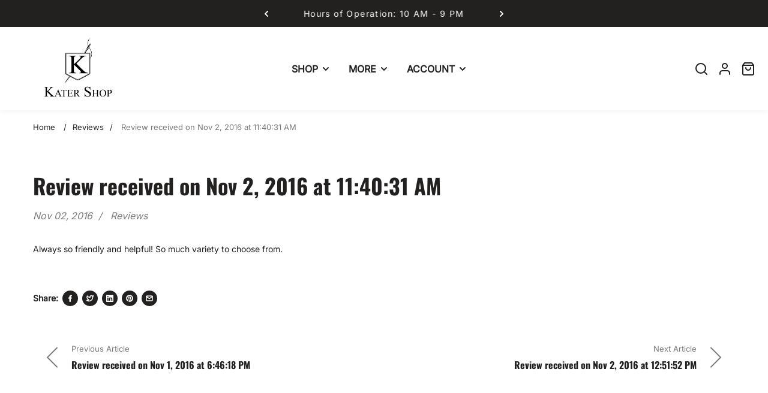

--- FILE ---
content_type: text/html; charset=utf-8
request_url: https://katershop.com/blogs/reviews/review-received-on-nov-2-2016-at-11-40-31-am
body_size: 41251
content:
<!doctype html>
<html class="no-js" lang="en" data-v="2.0.4">
	<head>
		<meta name="google-site-verification" content="qRpTU5l9aj23gyOPPRKtmrEPZcn_juXxDuig8Xb1Iiw" /><link href="//katershop.com/cdn/shop/t/14/assets/style.css?v=29828913837531346811714670911" rel="stylesheet" type="text/css" media="all" /><script>window.performance && window.performance.mark && window.performance.mark('shopify.content_for_header.start');</script><meta name="google-site-verification" content="Tl0KBdrlaahO5uKM5Ia6wJCr49i0x5sjxQP3_P4WEsc">
<meta name="facebook-domain-verification" content="dt763656tzh1myflrwny71chzgsnfo">
<meta id="shopify-digital-wallet" name="shopify-digital-wallet" content="/75976343851/digital_wallets/dialog">
<meta name="shopify-checkout-api-token" content="c36d3f0590b10a544bd2708ccfcdbdaa">
<link rel="alternate" type="application/atom+xml" title="Feed" href="/blogs/reviews.atom" />
<script async="async" src="/checkouts/internal/preloads.js?locale=en-US"></script>
<link rel="preconnect" href="https://shop.app" crossorigin="anonymous">
<script async="async" src="https://shop.app/checkouts/internal/preloads.js?locale=en-US&shop_id=75976343851" crossorigin="anonymous"></script>
<script id="apple-pay-shop-capabilities" type="application/json">{"shopId":75976343851,"countryCode":"US","currencyCode":"USD","merchantCapabilities":["supports3DS"],"merchantId":"gid:\/\/shopify\/Shop\/75976343851","merchantName":"Kater Shop","requiredBillingContactFields":["postalAddress","email"],"requiredShippingContactFields":["postalAddress","email"],"shippingType":"shipping","supportedNetworks":["visa","masterCard","amex","discover","elo","jcb"],"total":{"type":"pending","label":"Kater Shop","amount":"1.00"},"shopifyPaymentsEnabled":true,"supportsSubscriptions":true}</script>
<script id="shopify-features" type="application/json">{"accessToken":"c36d3f0590b10a544bd2708ccfcdbdaa","betas":["rich-media-storefront-analytics"],"domain":"katershop.com","predictiveSearch":true,"shopId":75976343851,"locale":"en"}</script>
<script>var Shopify = Shopify || {};
Shopify.shop = "new-kater-shop.myshopify.com";
Shopify.locale = "en";
Shopify.currency = {"active":"USD","rate":"1.0"};
Shopify.country = "US";
Shopify.theme = {"name":"Neat","id":167974043947,"schema_name":"Neat","schema_version":"2.0.4","theme_store_id":1878,"role":"main"};
Shopify.theme.handle = "null";
Shopify.theme.style = {"id":null,"handle":null};
Shopify.cdnHost = "katershop.com/cdn";
Shopify.routes = Shopify.routes || {};
Shopify.routes.root = "/";</script>
<script type="module">!function(o){(o.Shopify=o.Shopify||{}).modules=!0}(window);</script>
<script>!function(o){function n(){var o=[];function n(){o.push(Array.prototype.slice.apply(arguments))}return n.q=o,n}var t=o.Shopify=o.Shopify||{};t.loadFeatures=n(),t.autoloadFeatures=n()}(window);</script>
<script>
  window.ShopifyPay = window.ShopifyPay || {};
  window.ShopifyPay.apiHost = "shop.app\/pay";
  window.ShopifyPay.redirectState = null;
</script>
<script id="shop-js-analytics" type="application/json">{"pageType":"article"}</script>
<script defer="defer" async type="module" src="//katershop.com/cdn/shopifycloud/shop-js/modules/v2/client.init-shop-cart-sync_DGjqyID6.en.esm.js"></script>
<script defer="defer" async type="module" src="//katershop.com/cdn/shopifycloud/shop-js/modules/v2/chunk.common_CM5e3XYf.esm.js"></script>
<script type="module">
  await import("//katershop.com/cdn/shopifycloud/shop-js/modules/v2/client.init-shop-cart-sync_DGjqyID6.en.esm.js");
await import("//katershop.com/cdn/shopifycloud/shop-js/modules/v2/chunk.common_CM5e3XYf.esm.js");

  window.Shopify.SignInWithShop?.initShopCartSync?.({"fedCMEnabled":true,"windoidEnabled":true});

</script>
<script>
  window.Shopify = window.Shopify || {};
  if (!window.Shopify.featureAssets) window.Shopify.featureAssets = {};
  window.Shopify.featureAssets['shop-js'] = {"shop-cart-sync":["modules/v2/client.shop-cart-sync_DS_n0f7A.en.esm.js","modules/v2/chunk.common_CM5e3XYf.esm.js"],"shop-button":["modules/v2/client.shop-button_CNT-NO5k.en.esm.js","modules/v2/chunk.common_CM5e3XYf.esm.js"],"init-fed-cm":["modules/v2/client.init-fed-cm_iCBVkvTB.en.esm.js","modules/v2/chunk.common_CM5e3XYf.esm.js"],"shop-cash-offers":["modules/v2/client.shop-cash-offers_Bicqpat5.en.esm.js","modules/v2/chunk.common_CM5e3XYf.esm.js","modules/v2/chunk.modal_Dl937Oy4.esm.js"],"avatar":["modules/v2/client.avatar_BTnouDA3.en.esm.js"],"init-windoid":["modules/v2/client.init-windoid_BqfVjynn.en.esm.js","modules/v2/chunk.common_CM5e3XYf.esm.js"],"init-shop-email-lookup-coordinator":["modules/v2/client.init-shop-email-lookup-coordinator_CrkkCzDo.en.esm.js","modules/v2/chunk.common_CM5e3XYf.esm.js"],"shop-toast-manager":["modules/v2/client.shop-toast-manager_HMMtSVHE.en.esm.js","modules/v2/chunk.common_CM5e3XYf.esm.js"],"pay-button":["modules/v2/client.pay-button_B57g7222.en.esm.js","modules/v2/chunk.common_CM5e3XYf.esm.js"],"shop-login-button":["modules/v2/client.shop-login-button_CZKuy_To.en.esm.js","modules/v2/chunk.common_CM5e3XYf.esm.js","modules/v2/chunk.modal_Dl937Oy4.esm.js"],"init-shop-cart-sync":["modules/v2/client.init-shop-cart-sync_DGjqyID6.en.esm.js","modules/v2/chunk.common_CM5e3XYf.esm.js"],"init-customer-accounts":["modules/v2/client.init-customer-accounts_CxJ7KIEv.en.esm.js","modules/v2/client.shop-login-button_CZKuy_To.en.esm.js","modules/v2/chunk.common_CM5e3XYf.esm.js","modules/v2/chunk.modal_Dl937Oy4.esm.js"],"init-shop-for-new-customer-accounts":["modules/v2/client.init-shop-for-new-customer-accounts_BDK66bKM.en.esm.js","modules/v2/client.shop-login-button_CZKuy_To.en.esm.js","modules/v2/chunk.common_CM5e3XYf.esm.js","modules/v2/chunk.modal_Dl937Oy4.esm.js"],"lead-capture":["modules/v2/client.lead-capture_QF_QcTqn.en.esm.js","modules/v2/chunk.common_CM5e3XYf.esm.js","modules/v2/chunk.modal_Dl937Oy4.esm.js"],"shop-follow-button":["modules/v2/client.shop-follow-button_Cgw6zD7w.en.esm.js","modules/v2/chunk.common_CM5e3XYf.esm.js","modules/v2/chunk.modal_Dl937Oy4.esm.js"],"checkout-modal":["modules/v2/client.checkout-modal_r-P2WYUC.en.esm.js","modules/v2/chunk.common_CM5e3XYf.esm.js","modules/v2/chunk.modal_Dl937Oy4.esm.js"],"init-customer-accounts-sign-up":["modules/v2/client.init-customer-accounts-sign-up_fcc8iru1.en.esm.js","modules/v2/client.shop-login-button_CZKuy_To.en.esm.js","modules/v2/chunk.common_CM5e3XYf.esm.js","modules/v2/chunk.modal_Dl937Oy4.esm.js"],"shop-login":["modules/v2/client.shop-login_CJN-CB3q.en.esm.js","modules/v2/chunk.common_CM5e3XYf.esm.js","modules/v2/chunk.modal_Dl937Oy4.esm.js"],"payment-terms":["modules/v2/client.payment-terms_C8iL647G.en.esm.js","modules/v2/chunk.common_CM5e3XYf.esm.js","modules/v2/chunk.modal_Dl937Oy4.esm.js"]};
</script>
<script>(function() {
  var isLoaded = false;
  function asyncLoad() {
    if (isLoaded) return;
    isLoaded = true;
    var urls = ["https:\/\/static.returngo.ai\/master.returngo.ai\/returngo.min.js?shop=new-kater-shop.myshopify.com","https:\/\/cdn-bundler.nice-team.net\/app\/js\/bundler.js?shop=new-kater-shop.myshopify.com","\/\/cdn.shopify.com\/proxy\/120f4eb93a353dbabba164a345744afc4c76d0c9ffb0ebb161cd5c624ac652f6\/api.goaffpro.com\/loader.js?shop=new-kater-shop.myshopify.com\u0026sp-cache-control=cHVibGljLCBtYXgtYWdlPTkwMA"];
    for (var i = 0; i < urls.length; i++) {
      var s = document.createElement('script');
      s.type = 'text/javascript';
      s.async = true;
      s.src = urls[i];
      var x = document.getElementsByTagName('script')[0];
      x.parentNode.insertBefore(s, x);
    }
  };
  if(window.attachEvent) {
    window.attachEvent('onload', asyncLoad);
  } else {
    window.addEventListener('load', asyncLoad, false);
  }
})();</script>
<script id="__st">var __st={"a":75976343851,"offset":-25200,"reqid":"a86dcdcb-2af1-4798-9e58-74d0fedd2b4f-1765963712","pageurl":"katershop.com\/blogs\/reviews\/review-received-on-nov-2-2016-at-11-40-31-am","s":"articles-605697245483","u":"19f792b559d9","p":"article","rtyp":"article","rid":605697245483};</script>
<script>window.ShopifyPaypalV4VisibilityTracking = true;</script>
<script id="captcha-bootstrap">!function(){'use strict';const t='contact',e='account',n='new_comment',o=[[t,t],['blogs',n],['comments',n],[t,'customer']],c=[[e,'customer_login'],[e,'guest_login'],[e,'recover_customer_password'],[e,'create_customer']],r=t=>t.map((([t,e])=>`form[action*='/${t}']:not([data-nocaptcha='true']) input[name='form_type'][value='${e}']`)).join(','),a=t=>()=>t?[...document.querySelectorAll(t)].map((t=>t.form)):[];function s(){const t=[...o],e=r(t);return a(e)}const i='password',u='form_key',d=['recaptcha-v3-token','g-recaptcha-response','h-captcha-response',i],f=()=>{try{return window.sessionStorage}catch{return}},m='__shopify_v',_=t=>t.elements[u];function p(t,e,n=!1){try{const o=window.sessionStorage,c=JSON.parse(o.getItem(e)),{data:r}=function(t){const{data:e,action:n}=t;return t[m]||n?{data:e,action:n}:{data:t,action:n}}(c);for(const[e,n]of Object.entries(r))t.elements[e]&&(t.elements[e].value=n);n&&o.removeItem(e)}catch(o){console.error('form repopulation failed',{error:o})}}const l='form_type',E='cptcha';function T(t){t.dataset[E]=!0}const w=window,h=w.document,L='Shopify',v='ce_forms',y='captcha';let A=!1;((t,e)=>{const n=(g='f06e6c50-85a8-45c8-87d0-21a2b65856fe',I='https://cdn.shopify.com/shopifycloud/storefront-forms-hcaptcha/ce_storefront_forms_captcha_hcaptcha.v1.5.2.iife.js',D={infoText:'Protected by hCaptcha',privacyText:'Privacy',termsText:'Terms'},(t,e,n)=>{const o=w[L][v],c=o.bindForm;if(c)return c(t,g,e,D).then(n);var r;o.q.push([[t,g,e,D],n]),r=I,A||(h.body.append(Object.assign(h.createElement('script'),{id:'captcha-provider',async:!0,src:r})),A=!0)});var g,I,D;w[L]=w[L]||{},w[L][v]=w[L][v]||{},w[L][v].q=[],w[L][y]=w[L][y]||{},w[L][y].protect=function(t,e){n(t,void 0,e),T(t)},Object.freeze(w[L][y]),function(t,e,n,w,h,L){const[v,y,A,g]=function(t,e,n){const i=e?o:[],u=t?c:[],d=[...i,...u],f=r(d),m=r(i),_=r(d.filter((([t,e])=>n.includes(e))));return[a(f),a(m),a(_),s()]}(w,h,L),I=t=>{const e=t.target;return e instanceof HTMLFormElement?e:e&&e.form},D=t=>v().includes(t);t.addEventListener('submit',(t=>{const e=I(t);if(!e)return;const n=D(e)&&!e.dataset.hcaptchaBound&&!e.dataset.recaptchaBound,o=_(e),c=g().includes(e)&&(!o||!o.value);(n||c)&&t.preventDefault(),c&&!n&&(function(t){try{if(!f())return;!function(t){const e=f();if(!e)return;const n=_(t);if(!n)return;const o=n.value;o&&e.removeItem(o)}(t);const e=Array.from(Array(32),(()=>Math.random().toString(36)[2])).join('');!function(t,e){_(t)||t.append(Object.assign(document.createElement('input'),{type:'hidden',name:u})),t.elements[u].value=e}(t,e),function(t,e){const n=f();if(!n)return;const o=[...t.querySelectorAll(`input[type='${i}']`)].map((({name:t})=>t)),c=[...d,...o],r={};for(const[a,s]of new FormData(t).entries())c.includes(a)||(r[a]=s);n.setItem(e,JSON.stringify({[m]:1,action:t.action,data:r}))}(t,e)}catch(e){console.error('failed to persist form',e)}}(e),e.submit())}));const S=(t,e)=>{t&&!t.dataset[E]&&(n(t,e.some((e=>e===t))),T(t))};for(const o of['focusin','change'])t.addEventListener(o,(t=>{const e=I(t);D(e)&&S(e,y())}));const B=e.get('form_key'),M=e.get(l),P=B&&M;t.addEventListener('DOMContentLoaded',(()=>{const t=y();if(P)for(const e of t)e.elements[l].value===M&&p(e,B);[...new Set([...A(),...v().filter((t=>'true'===t.dataset.shopifyCaptcha))])].forEach((e=>S(e,t)))}))}(h,new URLSearchParams(w.location.search),n,t,e,['guest_login'])})(!0,!0)}();</script>
<script integrity="sha256-52AcMU7V7pcBOXWImdc/TAGTFKeNjmkeM1Pvks/DTgc=" data-source-attribution="shopify.loadfeatures" defer="defer" src="//katershop.com/cdn/shopifycloud/storefront/assets/storefront/load_feature-81c60534.js" crossorigin="anonymous"></script>
<script crossorigin="anonymous" defer="defer" src="//katershop.com/cdn/shopifycloud/storefront/assets/shopify_pay/storefront-65b4c6d7.js?v=20250812"></script>
<script data-source-attribution="shopify.dynamic_checkout.dynamic.init">var Shopify=Shopify||{};Shopify.PaymentButton=Shopify.PaymentButton||{isStorefrontPortableWallets:!0,init:function(){window.Shopify.PaymentButton.init=function(){};var t=document.createElement("script");t.src="https://katershop.com/cdn/shopifycloud/portable-wallets/latest/portable-wallets.en.js",t.type="module",document.head.appendChild(t)}};
</script>
<script data-source-attribution="shopify.dynamic_checkout.buyer_consent">
  function portableWalletsHideBuyerConsent(e){var t=document.getElementById("shopify-buyer-consent"),n=document.getElementById("shopify-subscription-policy-button");t&&n&&(t.classList.add("hidden"),t.setAttribute("aria-hidden","true"),n.removeEventListener("click",e))}function portableWalletsShowBuyerConsent(e){var t=document.getElementById("shopify-buyer-consent"),n=document.getElementById("shopify-subscription-policy-button");t&&n&&(t.classList.remove("hidden"),t.removeAttribute("aria-hidden"),n.addEventListener("click",e))}window.Shopify?.PaymentButton&&(window.Shopify.PaymentButton.hideBuyerConsent=portableWalletsHideBuyerConsent,window.Shopify.PaymentButton.showBuyerConsent=portableWalletsShowBuyerConsent);
</script>
<script data-source-attribution="shopify.dynamic_checkout.cart.bootstrap">document.addEventListener("DOMContentLoaded",(function(){function t(){return document.querySelector("shopify-accelerated-checkout-cart, shopify-accelerated-checkout")}if(t())Shopify.PaymentButton.init();else{new MutationObserver((function(e,n){t()&&(Shopify.PaymentButton.init(),n.disconnect())})).observe(document.body,{childList:!0,subtree:!0})}}));
</script>
<link id="shopify-accelerated-checkout-styles" rel="stylesheet" media="screen" href="https://katershop.com/cdn/shopifycloud/portable-wallets/latest/accelerated-checkout-backwards-compat.css" crossorigin="anonymous">
<style id="shopify-accelerated-checkout-cart">
        #shopify-buyer-consent {
  margin-top: 1em;
  display: inline-block;
  width: 100%;
}

#shopify-buyer-consent.hidden {
  display: none;
}

#shopify-subscription-policy-button {
  background: none;
  border: none;
  padding: 0;
  text-decoration: underline;
  font-size: inherit;
  cursor: pointer;
}

#shopify-subscription-policy-button::before {
  box-shadow: none;
}

      </style>

<script>window.performance && window.performance.mark && window.performance.mark('shopify.content_for_header.end');</script>
<style>
	@font-face {
  font-family: Inter;
  font-weight: 400;
  font-style: normal;
  font-display: swap;
  src: url("//katershop.com/cdn/fonts/inter/inter_n4.b2a3f24c19b4de56e8871f609e73ca7f6d2e2bb9.woff2") format("woff2"),
       url("//katershop.com/cdn/fonts/inter/inter_n4.af8052d517e0c9ffac7b814872cecc27ae1fa132.woff") format("woff");
}

	@font-face {
  font-family: Oswald;
  font-weight: 700;
  font-style: normal;
  font-display: swap;
  src: url("//katershop.com/cdn/fonts/oswald/oswald_n7.b3ba3d6f1b341d51018e3cfba146932b55221727.woff2") format("woff2"),
       url("//katershop.com/cdn/fonts/oswald/oswald_n7.6cec6bed2bb070310ad90e19ea7a56b65fd83c0b.woff") format("woff");
}


		:root, .color-scheme-1 {
			--background-color: 255, 255 , 255;
			--text-color: 35, 32 , 32;
			--heading-color: 35, 32, 32;
			--link-color: 35, 32, 32;
			--success-color: 0, 170, 0;
			--error-color: 255, 0, 0;
			--loading-color: 43, 43, 43;

			--button-bg-color: 35, 32, 32;
			--button-text-color: 255, 255, 255;
			--button-outline-color: 35, 32, 32;

			--sale-label-color: 206, 55, 58;
			--sale-price-color: 206, 55, 58;
			--in-stock-color: 30, 148, 88;
			--low-stock-color: 238, 0, 0;
			--out-stock-color: 83, 86, 94;
			--rating-star-color: 253, 198, 67;

			--cursor: url("data:image/svg+xml, %3Csvg width='50' height='50' viewBox='0 0 50 50' fill='none' xmlns='http://www.w3.org/2000/svg'%3E%3Ccircle cx='25' cy='25' r='25' fill='%23232020'/%3E%3Crect x='18' y='13' width='14' height='24' rx='7' stroke='%23ffffff' stroke-width='2'/%3E%3Crect x='24' y='17' width='2' height='5' rx='1' fill='%23ffffff'/%3E%3Cpath d='M10.5 28L7.5 25L10.5 22' stroke='%23ffffff' stroke-width='2' stroke-linecap='round' stroke-linejoin='round'/%3E%3Cpath d='M39.5 28L42.5 25L39.5 22' stroke='%23ffffff' stroke-width='2' stroke-linecap='round' stroke-linejoin='round'/%3E%3C/svg%3E");
		}

		select, .color-scheme-1 select {
			background-image: url("data:image/svg+xml,%3Csvg width='16' height='16' viewBox='0 0 16 16' fill='none' xmlns='http://www.w3.org/2000/svg'%3E%3Cpath d='M4 6L8 10L12 6' stroke='%23232020' stroke-width='2' stroke-linecap='round' stroke-linejoin='round'/%3E%3C/svg%3E");
		}

		[type="checkbox"]:before, .color-scheme-1 [type="checkbox"]:before {
			background-image: url("data:image/svg+xml,%3Csvg width='14' height='10' viewBox='0 0 14 10' fill='none' xmlns='http://www.w3.org/2000/svg'%3E%3Cpath d='M12.3334 1L5.00008 8.33333L1.66675 5' stroke='%23232020' stroke-width='2' stroke-linecap='round' stroke-linejoin='round'/%3E%3C/svg%3E");
		}
	

		.color-scheme-2 {
			--background-color: 35, 32 , 32;
			--text-color: 255, 255 , 255;
			--heading-color: 255, 255, 255;
			--link-color: 255, 255, 255;
			--success-color: 0, 170, 0;
			--error-color: 255, 0, 0;
			--loading-color: 43, 43, 43;

			--button-bg-color: 35, 32, 32;
			--button-text-color: 255, 255, 255;
			--button-outline-color: 35, 32, 32;

			--sale-label-color: 206, 55, 58;
			--sale-price-color: 206, 55, 58;
			--in-stock-color: 30, 148, 88;
			--low-stock-color: 238, 0, 0;
			--out-stock-color: 83, 86, 94;
			--rating-star-color: 253, 198, 67;

			--cursor: url("data:image/svg+xml, %3Csvg width='50' height='50' viewBox='0 0 50 50' fill='none' xmlns='http://www.w3.org/2000/svg'%3E%3Ccircle cx='25' cy='25' r='25' fill='%23ffffff'/%3E%3Crect x='18' y='13' width='14' height='24' rx='7' stroke='%23232020' stroke-width='2'/%3E%3Crect x='24' y='17' width='2' height='5' rx='1' fill='%23232020'/%3E%3Cpath d='M10.5 28L7.5 25L10.5 22' stroke='%23232020' stroke-width='2' stroke-linecap='round' stroke-linejoin='round'/%3E%3Cpath d='M39.5 28L42.5 25L39.5 22' stroke='%23232020' stroke-width='2' stroke-linecap='round' stroke-linejoin='round'/%3E%3C/svg%3E");
		}

		.color-scheme-2 select {
			background-image: url("data:image/svg+xml,%3Csvg width='16' height='16' viewBox='0 0 16 16' fill='none' xmlns='http://www.w3.org/2000/svg'%3E%3Cpath d='M4 6L8 10L12 6' stroke='%23ffffff' stroke-width='2' stroke-linecap='round' stroke-linejoin='round'/%3E%3C/svg%3E");
		}

		.color-scheme-2 [type="checkbox"]:before {
			background-image: url("data:image/svg+xml,%3Csvg width='14' height='10' viewBox='0 0 14 10' fill='none' xmlns='http://www.w3.org/2000/svg'%3E%3Cpath d='M12.3334 1L5.00008 8.33333L1.66675 5' stroke='%23ffffff' stroke-width='2' stroke-linecap='round' stroke-linejoin='round'/%3E%3C/svg%3E");
		}
	

		.color-scheme-519c9e5d-ace9-48ea-bc64-2d4fb7a13a99 {
			--background-color: 255, 255 , 255;
			--text-color: 255, 255 , 255;
			--heading-color: 255, 255, 255;
			--link-color: 35, 32, 32;
			--success-color: 0, 170, 0;
			--error-color: 255, 0, 0;
			--loading-color: 43, 43, 43;

			--button-bg-color: 255, 255, 255;
			--button-text-color: 255, 255, 255;
			--button-outline-color: 255, 255, 255;

			--sale-label-color: 206, 55, 58;
			--sale-price-color: 206, 55, 58;
			--in-stock-color: 30, 148, 88;
			--low-stock-color: 238, 0, 0;
			--out-stock-color: 83, 86, 94;
			--rating-star-color: 253, 198, 67;

			--cursor: url("data:image/svg+xml, %3Csvg width='50' height='50' viewBox='0 0 50 50' fill='none' xmlns='http://www.w3.org/2000/svg'%3E%3Ccircle cx='25' cy='25' r='25' fill='%23ffffff'/%3E%3Crect x='18' y='13' width='14' height='24' rx='7' stroke='%23ffffff' stroke-width='2'/%3E%3Crect x='24' y='17' width='2' height='5' rx='1' fill='%23ffffff'/%3E%3Cpath d='M10.5 28L7.5 25L10.5 22' stroke='%23ffffff' stroke-width='2' stroke-linecap='round' stroke-linejoin='round'/%3E%3Cpath d='M39.5 28L42.5 25L39.5 22' stroke='%23ffffff' stroke-width='2' stroke-linecap='round' stroke-linejoin='round'/%3E%3C/svg%3E");
		}

		.color-scheme-519c9e5d-ace9-48ea-bc64-2d4fb7a13a99 select {
			background-image: url("data:image/svg+xml,%3Csvg width='16' height='16' viewBox='0 0 16 16' fill='none' xmlns='http://www.w3.org/2000/svg'%3E%3Cpath d='M4 6L8 10L12 6' stroke='%23ffffff' stroke-width='2' stroke-linecap='round' stroke-linejoin='round'/%3E%3C/svg%3E");
		}

		.color-scheme-519c9e5d-ace9-48ea-bc64-2d4fb7a13a99 [type="checkbox"]:before {
			background-image: url("data:image/svg+xml,%3Csvg width='14' height='10' viewBox='0 0 14 10' fill='none' xmlns='http://www.w3.org/2000/svg'%3E%3Cpath d='M12.3334 1L5.00008 8.33333L1.66675 5' stroke='%23ffffff' stroke-width='2' stroke-linecap='round' stroke-linejoin='round'/%3E%3C/svg%3E");
		}
	

	body, .color-scheme-1, .color-scheme-2, .color-scheme-519c9e5d-ace9-48ea-bc64-2d4fb7a13a99 {
		color: rgb(var(--text-color));
		background-color: rgb(var(--background-color));
	}

	:root {
		--overlay-color: 0, 0, 0;
		--button-radius: 4px;
		--button-border-opacity: 1.0;
		--button-border-width: 1px;

		--body-font-family: Inter, sans-serif;
		--body-font-style: normal;
		--body-font-weight: 400;

		--body-font-size: 14px;
		--body-line-height: 24px;
		--body-letter-spacing: 0px;

		--heading-font-family: Oswald, sans-serif;
		--heading-font-style: normal;
		--heading-font-weight: 700;
		--heading-line-height: 1.5;
		--heading-letter-spacing: 0px;

		--h1-font-size: 60px;
		--h2-font-size: 48px;
		--h3-font-size: 36px;
		--h4-font-size: 24px;
		--h5-font-size: 18px;
		--h6-font-size: 16px;

		--container: 1200px;
		--container-gap: 30px;
		--grid-gutter: 15px;
		--product-padding-top: 10rem;

		--product-card-scrolling-speed: 5s;
		--product-card-content-padding: 24px;

		--duration-short: 100ms;
		--duration-default: 300ms;
		--duration-long: 500ms;

		
		--tick-white: url("data:image/svg+xml, %3Csvg width='10' height='8' viewBox='0 0 10 8' fill='none' xmlns='http://www.w3.org/2000/svg'%3E%3Cpath d='M8.33332 1.5L3.74999 6.08333L1.66666 4' stroke='white' stroke-width='2' stroke-linecap='round' stroke-linejoin='round'/%3E%3C/svg%3E");
		--tick-black: url("data:image/svg+xml, %3Csvg width='10' height='8' viewBox='0 0 10 8' fill='none' xmlns='http://www.w3.org/2000/svg'%3E%3Cpath d='M8.33332 1.5L3.74999 6.08333L1.66666 4' stroke='black' stroke-width='2' stroke-linecap='round' stroke-linejoin='round'/%3E%3C/svg%3E");

		
		--checkbox-black: url("data:image/svg+xml,%3Csvg width='14' height='10' viewBox='0 0 14 10' fill='none' xmlns='http://www.w3.org/2000/svg'%3E%3Cpath d='M12.3334 1L5.00008 8.33333L1.66675 5' stroke='black' stroke-width='2' stroke-linecap='round' stroke-linejoin='round'/%3E%3C/svg%3E");
		--checkbox-white: url("data:image/svg+xml,%3Csvg width='14' height='10' viewBox='0 0 14 10' fill='none' xmlns='http://www.w3.org/2000/svg'%3E%3Cpath d='M12.3334 1L5.00008 8.33333L1.66675 5' stroke='white' stroke-width='2' stroke-linecap='round' stroke-linejoin='round'/%3E%3C/svg%3E");

		
		--pswp-controls: url("data:image/svg+xml, %3Csvg width='264' height='88' viewBox='0 0 264 88' xmlns='http://www.w3.org/2000/svg' %3E%3Cg fill='none' fill-rule='evenodd' %3E%3Cg%3E%3Cpath d='M67.002 59.5v3.768c-6.307.84-9.184 5.75-10.002 9.732 2.22-2.83 5.564-5.098 10.002-5.098V71.5L73 65.585 67.002 59.5z' fill='%23fff'/%3E%3Cg fill='%23fff' %3E%3Cpath d='M13 29v-5h2v3h3v2h-5zM13 15h5v2h-3v3h-2v-5zM31 15v5h-2v-3h-3v-2h5zM31 29h-5v-2h3v-3h2v5z'/%3E%3C/g%3E%3Cg fill='%23fff'%3E%3Cpath d='M62 24v5h-2v-3h-3v-2h5zM62 20h-5v-2h3v-3h2v5zM70 20v-5h2v3h3v2h-5zM70 24h5v2h-3v3h-2v-5z'/%3E%3C/g%3E%3Cpath d='M20.586 66l-5.656-5.656 1.414-1.414L22 64.586l5.656-5.656 1.414 1.414L23.414 66l5.656 5.656-1.414 1.414L22 67.414l-5.656 5.656-1.414-1.414L20.586 66z' fill='%23fff'/%3E%3Cpath d='M111.785 65.03L110 63.5l3-3.5h-10v-2h10l-3-3.5 1.785-1.468L117 59l-5.215 6.03z' fill='%23fff'/%3E%3Cpath d='M152.215 65.03L154 63.5l-3-3.5h10v-2h-10l3-3.5-1.785-1.468L147 59l5.215 6.03z' fill='%23fff'/%3E%3Cg%3E%3Cpath fill='%23fff' d='M160.957 28.543l-3.25-3.25-1.413 1.414 3.25 3.25z'/%3E%3Cpath d='M152.5 27c3.038 0 5.5-2.462 5.5-5.5s-2.462-5.5-5.5-5.5-5.5 2.462-5.5 5.5 2.462 5.5 5.5 5.5z' stroke='%23fff' stroke-width='1.5'/%3E%3Cpath fill='%23fff' d='M150 21h5v1h-5z'/%3E%3C/g%3E%3Cg%3E%3Cpath d='M116.957 28.543l-1.414 1.414-3.25-3.25 1.414-1.414 3.25 3.25z' fill='%23fff'/%3E%3Cpath d='M108.5 27c3.038 0 5.5-2.462 5.5-5.5s-2.462-5.5-5.5-5.5-5.5 2.462-5.5 5.5 2.462 5.5 5.5 5.5z' stroke='%23fff' stroke-width='1.5'/%3E%3Cpath fill='%23fff' d='M106 21h5v1h-5z'/%3E%3Cpath fill='%23fff' d='M109.043 19.008l-.085 5-1-.017.085-5z'/%3E%3C/g%3E%3C/g%3E%3C/g%3E%3C/svg%3E%0A");
	}
.row {
	margin-left: -15px;
	margin-right: -15px;
}

.row-fluid {
	margin-left: 0;
	margin-right: 0;
}

.row-fluid [class*="col-"] {
	padding-right: 0;
	padding-left: 0;
}

.container {
	max-width: 100%;
	margin-right: auto;
	margin-left: auto;
	padding-left: 15px;
	padding-right: 15px;
}

@media (min-width: 768px) {
	.container {
		max-width: 992px;
	}
}

@media (min-width: 992px) {
	.container {
		max-width: 1200px;
	}
}


.grid {
	margin: 0 -15px;
	min-height: 1px;
	display: flex;
	flex-wrap: wrap;
	padding: 0;
	list-style: none;
}

.grid-layout {
	display: grid;
	gap: 30px;
}

.grid-item {
	padding-left: 15px;
	padding-right: 15px;
	min-height: 1px;
}

@media (min-width: 1300px) {
	.grid-left,
	.grid-right {
		max-width: 100%;
	}

	.grid-left .grid {
		margin-left: 0;
	}

	.grid-right .grid {
		margin-right: 0;
	}

	.grid-left {
		padding-left: 0;
		margin-right: calc( ( 100% - 1200px ) / 2 );
	}

	.grid-right {
		padding-right: 0;
		margin-left: calc( ( 100% - 1200px ) / 2 );
	}

	
	.testimonial-section .testimonial {
		margin-left: calc( ( 100% - 1170px ) / 2 );
	}

	
	.quick-search .form-wrapper .close-button {
		position: absolute;
	}
}


@media (min-width: 992px) {.grid-1 .grid-item {
			width: 100.0%;
		}.grid-2 .grid-item {
			width: 50.0%;
		}.grid-3 .grid-item {
			width: 33.333333333333336%;
		}.grid-4 .grid-item {
			width: 25.0%;
		}.grid-5 .grid-item {
			width: 20.0%;
		}.grid-6 .grid-item {
			width: 16.666666666666668%;
		}.grid-7 .grid-item {
			width: 14.285714285714286%;
		}.grid-8 .grid-item {
			width: 12.5%;
		}.grid-9 .grid-item {
			width: 11.11111111111111%;
		}.grid-10 .grid-item {
			width: 10.0%;
		}.grid-11 .grid-item {
			width: 9.090909090909092%;
		}.grid-12 .grid-item {
			width: 8.333333333333334%;
		}.grid-layout.grid-1 {
			grid-template-columns: repeat( 1,minmax(0,1fr) );
		}.grid-layout.grid-2 {
			grid-template-columns: repeat( 2,minmax(0,1fr) );
		}.grid-layout.grid-3 {
			grid-template-columns: repeat( 3,minmax(0,1fr) );
		}.grid-layout.grid-4 {
			grid-template-columns: repeat( 4,minmax(0,1fr) );
		}.grid-layout.grid-5 {
			grid-template-columns: repeat( 5,minmax(0,1fr) );
		}.grid-layout.grid-6 {
			grid-template-columns: repeat( 6,minmax(0,1fr) );
		}.grid-layout.grid-7 {
			grid-template-columns: repeat( 7,minmax(0,1fr) );
		}.grid-layout.grid-8 {
			grid-template-columns: repeat( 8,minmax(0,1fr) );
		}.grid-layout.grid-9 {
			grid-template-columns: repeat( 9,minmax(0,1fr) );
		}.grid-layout.grid-10 {
			grid-template-columns: repeat( 10,minmax(0,1fr) );
		}.grid-layout.grid-11 {
			grid-template-columns: repeat( 11,minmax(0,1fr) );
		}.grid-layout.grid-12 {
			grid-template-columns: repeat( 12,minmax(0,1fr) );
		}}


@media (min-width: 768px) and (max-width: 991px) {.grid-tablet-1 .grid-item {
			width: 100.0%;
		}.grid-tablet-2 .grid-item {
			width: 50.0%;
		}.grid-tablet-3 .grid-item {
			width: 33.333333333333336%;
		}.grid-tablet-4 .grid-item {
			width: 25.0%;
		}.grid-tablet-5 .grid-item {
			width: 20.0%;
		}.grid-tablet-6 .grid-item {
			width: 16.666666666666668%;
		}.grid-tablet-7 .grid-item {
			width: 14.285714285714286%;
		}.grid-tablet-8 .grid-item {
			width: 12.5%;
		}.grid-tablet-9 .grid-item {
			width: 11.11111111111111%;
		}.grid-tablet-10 .grid-item {
			width: 10.0%;
		}.grid-tablet-11 .grid-item {
			width: 9.090909090909092%;
		}.grid-tablet-12 .grid-item {
			width: 8.333333333333334%;
		}.grid-layout.grid-tablet-1 {
			grid-template-columns: repeat( 1,minmax(0,1fr) );
		}.grid-layout.grid-tablet-2 {
			grid-template-columns: repeat( 2,minmax(0,1fr) );
		}.grid-layout.grid-tablet-3 {
			grid-template-columns: repeat( 3,minmax(0,1fr) );
		}.grid-layout.grid-tablet-4 {
			grid-template-columns: repeat( 4,minmax(0,1fr) );
		}.grid-layout.grid-tablet-5 {
			grid-template-columns: repeat( 5,minmax(0,1fr) );
		}.grid-layout.grid-tablet-6 {
			grid-template-columns: repeat( 6,minmax(0,1fr) );
		}.grid-layout.grid-tablet-7 {
			grid-template-columns: repeat( 7,minmax(0,1fr) );
		}.grid-layout.grid-tablet-8 {
			grid-template-columns: repeat( 8,minmax(0,1fr) );
		}.grid-layout.grid-tablet-9 {
			grid-template-columns: repeat( 9,minmax(0,1fr) );
		}.grid-layout.grid-tablet-10 {
			grid-template-columns: repeat( 10,minmax(0,1fr) );
		}.grid-layout.grid-tablet-11 {
			grid-template-columns: repeat( 11,minmax(0,1fr) );
		}.grid-layout.grid-tablet-12 {
			grid-template-columns: repeat( 12,minmax(0,1fr) );
		}}


@media (max-width: 767px) {.grid-mobile-1 .grid-item {
			width: 100.0%;
		}.grid-mobile-2 .grid-item {
			width: 50.0%;
		}.grid-mobile-3 .grid-item {
			width: 33.333333333333336%;
		}.grid-mobile-4 .grid-item {
			width: 25.0%;
		}.grid-mobile-5 .grid-item {
			width: 20.0%;
		}.grid-mobile-6 .grid-item {
			width: 16.666666666666668%;
		}.grid-mobile-7 .grid-item {
			width: 14.285714285714286%;
		}.grid-mobile-8 .grid-item {
			width: 12.5%;
		}.grid-mobile-9 .grid-item {
			width: 11.11111111111111%;
		}.grid-mobile-10 .grid-item {
			width: 10.0%;
		}.grid-mobile-11 .grid-item {
			width: 9.090909090909092%;
		}.grid-mobile-12 .grid-item {
			width: 8.333333333333334%;
		}.grid-layout.grid-mobile-1 {
			grid-template-columns: repeat( 1,minmax(0,1fr) );
		}.grid-layout.grid-mobile-2 {
			grid-template-columns: repeat( 2,minmax(0,1fr) );
		}.grid-layout.grid-mobile-3 {
			grid-template-columns: repeat( 3,minmax(0,1fr) );
		}.grid-layout.grid-mobile-4 {
			grid-template-columns: repeat( 4,minmax(0,1fr) );
		}.grid-layout.grid-mobile-5 {
			grid-template-columns: repeat( 5,minmax(0,1fr) );
		}.grid-layout.grid-mobile-6 {
			grid-template-columns: repeat( 6,minmax(0,1fr) );
		}.grid-layout.grid-mobile-7 {
			grid-template-columns: repeat( 7,minmax(0,1fr) );
		}.grid-layout.grid-mobile-8 {
			grid-template-columns: repeat( 8,minmax(0,1fr) );
		}.grid-layout.grid-mobile-9 {
			grid-template-columns: repeat( 9,minmax(0,1fr) );
		}.grid-layout.grid-mobile-10 {
			grid-template-columns: repeat( 10,minmax(0,1fr) );
		}.grid-layout.grid-mobile-11 {
			grid-template-columns: repeat( 11,minmax(0,1fr) );
		}.grid-layout.grid-mobile-12 {
			grid-template-columns: repeat( 12,minmax(0,1fr) );
		}}

[data-delay="0.15s"] {
		transition-delay: 0.15s;
	}[data-delay="0.3s"] {
		transition-delay: 0.3s;
	}[data-delay="0.45s"] {
		transition-delay: 0.45s;
	}[data-delay="0.6s"] {
		transition-delay: 0.6s;
	}[data-delay="0.75s"] {
		transition-delay: 0.75s;
	}[data-delay="0.9s"] {
		transition-delay: 0.9s;
	}[data-delay="1.05s"] {
		transition-delay: 1.05s;
	}[data-delay="1.2s"] {
		transition-delay: 1.2s;
	}[data-delay="1.35s"] {
		transition-delay: 1.35s;
	}[data-delay="1.5s"] {
		transition-delay: 1.5s;
	}[data-delay="1.65s"] {
		transition-delay: 1.65s;
	}[data-delay="1.8s"] {
		transition-delay: 1.8s;
	}[data-delay="1.95s"] {
		transition-delay: 1.95s;
	}
@media (max-width: 1400px) {
	.template-article .blog-single-section .post-navigation .nav {
		flex-direction: row;
	}

	.template-article .blog-single-section .post-navigation .nav-icon {
		position: static;
		transform: none;
	}
}


@media (max-width: 1300px) {
	.swiper-button-prev,
	.swiper-button-next {
		background-color: #fff;
		padding: 1rem;
	}

	.swiper-button-prev svg,
	.swiper-button-next svg {
		height: 2rem;
		width: 2rem;
	}

	.swiper-button-prev,
	.swiper-rtl .swiper-button-next {
		left: 1.5rem;
	}

	.swiper-button-next,
	.swiper-rtl .swiper-button-prev {
		right: 1.5rem;
	}

	.main-product .swiper-rtl .swiper-button-next {
		left: 1.5rem;
	}

	.main-product .swiper-rtl .swiper-button-prev {
		right: 1.5rem;
	}
}


@media (max-width: 1199px) {
	.template-cart .cart-page-section .cart-table {
		table-layout: auto;
	}

	.template-cart .cart-page-section .cart-table th:first-child,
	.template-cart .cart-page-section .cart-table td:first-child {
		width: auto;
	}

	.template-cart .cart-page-section .cart-table th:last-child,
	.template-cart .cart-page-section .cart-table td:last-child {
		width: auto;
	}
}
</style>


<meta charset="utf-8">
<meta http-equiv="X-UA-Compatible" content="IE=edge">
<meta name="viewport" content="width=device-width,initial-scale=1">
<meta name="theme-color" content=""><meta property="og:site_name" content="Kater Shop">
<meta property="og:url" content="https://katershop.com/blogs/reviews/review-received-on-nov-2-2016-at-11-40-31-am"><meta property="og:type" content="article">
	<meta property="og:title" content="Review received on Nov 2, 2016 at 11:40:31 AM"><meta name="description" content="Always so friendly and helpful! So much variety to choose from."><link rel="canonical" href="https://katershop.com/blogs/reviews/review-received-on-nov-2-2016-at-11-40-31-am">
<link rel="preconnect" href="//cdn.shopify.com" crossorigin><link rel="icon" type="image/png" href="//katershop.com/cdn/shop/files/Logo_Icon_967b7e77-9909-490b-a171-0251599cb6cf.png?crop=center&height=32&v=1700632096&width=32"><title>Review received on Nov 2, 2016 at 11:40:31 AM</title>

<script>window.performance && window.performance.mark && window.performance.mark('shopify.content_for_header.start');</script><meta name="google-site-verification" content="Tl0KBdrlaahO5uKM5Ia6wJCr49i0x5sjxQP3_P4WEsc">
<meta name="facebook-domain-verification" content="dt763656tzh1myflrwny71chzgsnfo">
<meta id="shopify-digital-wallet" name="shopify-digital-wallet" content="/75976343851/digital_wallets/dialog">
<meta name="shopify-checkout-api-token" content="c36d3f0590b10a544bd2708ccfcdbdaa">
<link rel="alternate" type="application/atom+xml" title="Feed" href="/blogs/reviews.atom" />
<script async="async" src="/checkouts/internal/preloads.js?locale=en-US"></script>
<link rel="preconnect" href="https://shop.app" crossorigin="anonymous">
<script async="async" src="https://shop.app/checkouts/internal/preloads.js?locale=en-US&shop_id=75976343851" crossorigin="anonymous"></script>
<script id="apple-pay-shop-capabilities" type="application/json">{"shopId":75976343851,"countryCode":"US","currencyCode":"USD","merchantCapabilities":["supports3DS"],"merchantId":"gid:\/\/shopify\/Shop\/75976343851","merchantName":"Kater Shop","requiredBillingContactFields":["postalAddress","email"],"requiredShippingContactFields":["postalAddress","email"],"shippingType":"shipping","supportedNetworks":["visa","masterCard","amex","discover","elo","jcb"],"total":{"type":"pending","label":"Kater Shop","amount":"1.00"},"shopifyPaymentsEnabled":true,"supportsSubscriptions":true}</script>
<script id="shopify-features" type="application/json">{"accessToken":"c36d3f0590b10a544bd2708ccfcdbdaa","betas":["rich-media-storefront-analytics"],"domain":"katershop.com","predictiveSearch":true,"shopId":75976343851,"locale":"en"}</script>
<script>var Shopify = Shopify || {};
Shopify.shop = "new-kater-shop.myshopify.com";
Shopify.locale = "en";
Shopify.currency = {"active":"USD","rate":"1.0"};
Shopify.country = "US";
Shopify.theme = {"name":"Neat","id":167974043947,"schema_name":"Neat","schema_version":"2.0.4","theme_store_id":1878,"role":"main"};
Shopify.theme.handle = "null";
Shopify.theme.style = {"id":null,"handle":null};
Shopify.cdnHost = "katershop.com/cdn";
Shopify.routes = Shopify.routes || {};
Shopify.routes.root = "/";</script>
<script type="module">!function(o){(o.Shopify=o.Shopify||{}).modules=!0}(window);</script>
<script>!function(o){function n(){var o=[];function n(){o.push(Array.prototype.slice.apply(arguments))}return n.q=o,n}var t=o.Shopify=o.Shopify||{};t.loadFeatures=n(),t.autoloadFeatures=n()}(window);</script>
<script>
  window.ShopifyPay = window.ShopifyPay || {};
  window.ShopifyPay.apiHost = "shop.app\/pay";
  window.ShopifyPay.redirectState = null;
</script>
<script id="shop-js-analytics" type="application/json">{"pageType":"article"}</script>
<script defer="defer" async type="module" src="//katershop.com/cdn/shopifycloud/shop-js/modules/v2/client.init-shop-cart-sync_DGjqyID6.en.esm.js"></script>
<script defer="defer" async type="module" src="//katershop.com/cdn/shopifycloud/shop-js/modules/v2/chunk.common_CM5e3XYf.esm.js"></script>
<script type="module">
  await import("//katershop.com/cdn/shopifycloud/shop-js/modules/v2/client.init-shop-cart-sync_DGjqyID6.en.esm.js");
await import("//katershop.com/cdn/shopifycloud/shop-js/modules/v2/chunk.common_CM5e3XYf.esm.js");

  window.Shopify.SignInWithShop?.initShopCartSync?.({"fedCMEnabled":true,"windoidEnabled":true});

</script>
<script>
  window.Shopify = window.Shopify || {};
  if (!window.Shopify.featureAssets) window.Shopify.featureAssets = {};
  window.Shopify.featureAssets['shop-js'] = {"shop-cart-sync":["modules/v2/client.shop-cart-sync_DS_n0f7A.en.esm.js","modules/v2/chunk.common_CM5e3XYf.esm.js"],"shop-button":["modules/v2/client.shop-button_CNT-NO5k.en.esm.js","modules/v2/chunk.common_CM5e3XYf.esm.js"],"init-fed-cm":["modules/v2/client.init-fed-cm_iCBVkvTB.en.esm.js","modules/v2/chunk.common_CM5e3XYf.esm.js"],"shop-cash-offers":["modules/v2/client.shop-cash-offers_Bicqpat5.en.esm.js","modules/v2/chunk.common_CM5e3XYf.esm.js","modules/v2/chunk.modal_Dl937Oy4.esm.js"],"avatar":["modules/v2/client.avatar_BTnouDA3.en.esm.js"],"init-windoid":["modules/v2/client.init-windoid_BqfVjynn.en.esm.js","modules/v2/chunk.common_CM5e3XYf.esm.js"],"init-shop-email-lookup-coordinator":["modules/v2/client.init-shop-email-lookup-coordinator_CrkkCzDo.en.esm.js","modules/v2/chunk.common_CM5e3XYf.esm.js"],"shop-toast-manager":["modules/v2/client.shop-toast-manager_HMMtSVHE.en.esm.js","modules/v2/chunk.common_CM5e3XYf.esm.js"],"pay-button":["modules/v2/client.pay-button_B57g7222.en.esm.js","modules/v2/chunk.common_CM5e3XYf.esm.js"],"shop-login-button":["modules/v2/client.shop-login-button_CZKuy_To.en.esm.js","modules/v2/chunk.common_CM5e3XYf.esm.js","modules/v2/chunk.modal_Dl937Oy4.esm.js"],"init-shop-cart-sync":["modules/v2/client.init-shop-cart-sync_DGjqyID6.en.esm.js","modules/v2/chunk.common_CM5e3XYf.esm.js"],"init-customer-accounts":["modules/v2/client.init-customer-accounts_CxJ7KIEv.en.esm.js","modules/v2/client.shop-login-button_CZKuy_To.en.esm.js","modules/v2/chunk.common_CM5e3XYf.esm.js","modules/v2/chunk.modal_Dl937Oy4.esm.js"],"init-shop-for-new-customer-accounts":["modules/v2/client.init-shop-for-new-customer-accounts_BDK66bKM.en.esm.js","modules/v2/client.shop-login-button_CZKuy_To.en.esm.js","modules/v2/chunk.common_CM5e3XYf.esm.js","modules/v2/chunk.modal_Dl937Oy4.esm.js"],"lead-capture":["modules/v2/client.lead-capture_QF_QcTqn.en.esm.js","modules/v2/chunk.common_CM5e3XYf.esm.js","modules/v2/chunk.modal_Dl937Oy4.esm.js"],"shop-follow-button":["modules/v2/client.shop-follow-button_Cgw6zD7w.en.esm.js","modules/v2/chunk.common_CM5e3XYf.esm.js","modules/v2/chunk.modal_Dl937Oy4.esm.js"],"checkout-modal":["modules/v2/client.checkout-modal_r-P2WYUC.en.esm.js","modules/v2/chunk.common_CM5e3XYf.esm.js","modules/v2/chunk.modal_Dl937Oy4.esm.js"],"init-customer-accounts-sign-up":["modules/v2/client.init-customer-accounts-sign-up_fcc8iru1.en.esm.js","modules/v2/client.shop-login-button_CZKuy_To.en.esm.js","modules/v2/chunk.common_CM5e3XYf.esm.js","modules/v2/chunk.modal_Dl937Oy4.esm.js"],"shop-login":["modules/v2/client.shop-login_CJN-CB3q.en.esm.js","modules/v2/chunk.common_CM5e3XYf.esm.js","modules/v2/chunk.modal_Dl937Oy4.esm.js"],"payment-terms":["modules/v2/client.payment-terms_C8iL647G.en.esm.js","modules/v2/chunk.common_CM5e3XYf.esm.js","modules/v2/chunk.modal_Dl937Oy4.esm.js"]};
</script>
<script>(function() {
  var isLoaded = false;
  function asyncLoad() {
    if (isLoaded) return;
    isLoaded = true;
    var urls = ["https:\/\/static.returngo.ai\/master.returngo.ai\/returngo.min.js?shop=new-kater-shop.myshopify.com","https:\/\/cdn-bundler.nice-team.net\/app\/js\/bundler.js?shop=new-kater-shop.myshopify.com","\/\/cdn.shopify.com\/proxy\/120f4eb93a353dbabba164a345744afc4c76d0c9ffb0ebb161cd5c624ac652f6\/api.goaffpro.com\/loader.js?shop=new-kater-shop.myshopify.com\u0026sp-cache-control=cHVibGljLCBtYXgtYWdlPTkwMA"];
    for (var i = 0; i < urls.length; i++) {
      var s = document.createElement('script');
      s.type = 'text/javascript';
      s.async = true;
      s.src = urls[i];
      var x = document.getElementsByTagName('script')[0];
      x.parentNode.insertBefore(s, x);
    }
  };
  if(window.attachEvent) {
    window.attachEvent('onload', asyncLoad);
  } else {
    window.addEventListener('load', asyncLoad, false);
  }
})();</script>
<script id="__st">var __st={"a":75976343851,"offset":-25200,"reqid":"a86dcdcb-2af1-4798-9e58-74d0fedd2b4f-1765963712","pageurl":"katershop.com\/blogs\/reviews\/review-received-on-nov-2-2016-at-11-40-31-am","s":"articles-605697245483","u":"19f792b559d9","p":"article","rtyp":"article","rid":605697245483};</script>
<script>window.ShopifyPaypalV4VisibilityTracking = true;</script>
<script id="captcha-bootstrap">!function(){'use strict';const t='contact',e='account',n='new_comment',o=[[t,t],['blogs',n],['comments',n],[t,'customer']],c=[[e,'customer_login'],[e,'guest_login'],[e,'recover_customer_password'],[e,'create_customer']],r=t=>t.map((([t,e])=>`form[action*='/${t}']:not([data-nocaptcha='true']) input[name='form_type'][value='${e}']`)).join(','),a=t=>()=>t?[...document.querySelectorAll(t)].map((t=>t.form)):[];function s(){const t=[...o],e=r(t);return a(e)}const i='password',u='form_key',d=['recaptcha-v3-token','g-recaptcha-response','h-captcha-response',i],f=()=>{try{return window.sessionStorage}catch{return}},m='__shopify_v',_=t=>t.elements[u];function p(t,e,n=!1){try{const o=window.sessionStorage,c=JSON.parse(o.getItem(e)),{data:r}=function(t){const{data:e,action:n}=t;return t[m]||n?{data:e,action:n}:{data:t,action:n}}(c);for(const[e,n]of Object.entries(r))t.elements[e]&&(t.elements[e].value=n);n&&o.removeItem(e)}catch(o){console.error('form repopulation failed',{error:o})}}const l='form_type',E='cptcha';function T(t){t.dataset[E]=!0}const w=window,h=w.document,L='Shopify',v='ce_forms',y='captcha';let A=!1;((t,e)=>{const n=(g='f06e6c50-85a8-45c8-87d0-21a2b65856fe',I='https://cdn.shopify.com/shopifycloud/storefront-forms-hcaptcha/ce_storefront_forms_captcha_hcaptcha.v1.5.2.iife.js',D={infoText:'Protected by hCaptcha',privacyText:'Privacy',termsText:'Terms'},(t,e,n)=>{const o=w[L][v],c=o.bindForm;if(c)return c(t,g,e,D).then(n);var r;o.q.push([[t,g,e,D],n]),r=I,A||(h.body.append(Object.assign(h.createElement('script'),{id:'captcha-provider',async:!0,src:r})),A=!0)});var g,I,D;w[L]=w[L]||{},w[L][v]=w[L][v]||{},w[L][v].q=[],w[L][y]=w[L][y]||{},w[L][y].protect=function(t,e){n(t,void 0,e),T(t)},Object.freeze(w[L][y]),function(t,e,n,w,h,L){const[v,y,A,g]=function(t,e,n){const i=e?o:[],u=t?c:[],d=[...i,...u],f=r(d),m=r(i),_=r(d.filter((([t,e])=>n.includes(e))));return[a(f),a(m),a(_),s()]}(w,h,L),I=t=>{const e=t.target;return e instanceof HTMLFormElement?e:e&&e.form},D=t=>v().includes(t);t.addEventListener('submit',(t=>{const e=I(t);if(!e)return;const n=D(e)&&!e.dataset.hcaptchaBound&&!e.dataset.recaptchaBound,o=_(e),c=g().includes(e)&&(!o||!o.value);(n||c)&&t.preventDefault(),c&&!n&&(function(t){try{if(!f())return;!function(t){const e=f();if(!e)return;const n=_(t);if(!n)return;const o=n.value;o&&e.removeItem(o)}(t);const e=Array.from(Array(32),(()=>Math.random().toString(36)[2])).join('');!function(t,e){_(t)||t.append(Object.assign(document.createElement('input'),{type:'hidden',name:u})),t.elements[u].value=e}(t,e),function(t,e){const n=f();if(!n)return;const o=[...t.querySelectorAll(`input[type='${i}']`)].map((({name:t})=>t)),c=[...d,...o],r={};for(const[a,s]of new FormData(t).entries())c.includes(a)||(r[a]=s);n.setItem(e,JSON.stringify({[m]:1,action:t.action,data:r}))}(t,e)}catch(e){console.error('failed to persist form',e)}}(e),e.submit())}));const S=(t,e)=>{t&&!t.dataset[E]&&(n(t,e.some((e=>e===t))),T(t))};for(const o of['focusin','change'])t.addEventListener(o,(t=>{const e=I(t);D(e)&&S(e,y())}));const B=e.get('form_key'),M=e.get(l),P=B&&M;t.addEventListener('DOMContentLoaded',(()=>{const t=y();if(P)for(const e of t)e.elements[l].value===M&&p(e,B);[...new Set([...A(),...v().filter((t=>'true'===t.dataset.shopifyCaptcha))])].forEach((e=>S(e,t)))}))}(h,new URLSearchParams(w.location.search),n,t,e,['guest_login'])})(!0,!0)}();</script>
<script integrity="sha256-52AcMU7V7pcBOXWImdc/TAGTFKeNjmkeM1Pvks/DTgc=" data-source-attribution="shopify.loadfeatures" defer="defer" src="//katershop.com/cdn/shopifycloud/storefront/assets/storefront/load_feature-81c60534.js" crossorigin="anonymous"></script>
<script crossorigin="anonymous" defer="defer" src="//katershop.com/cdn/shopifycloud/storefront/assets/shopify_pay/storefront-65b4c6d7.js?v=20250812"></script>
<script data-source-attribution="shopify.dynamic_checkout.dynamic.init">var Shopify=Shopify||{};Shopify.PaymentButton=Shopify.PaymentButton||{isStorefrontPortableWallets:!0,init:function(){window.Shopify.PaymentButton.init=function(){};var t=document.createElement("script");t.src="https://katershop.com/cdn/shopifycloud/portable-wallets/latest/portable-wallets.en.js",t.type="module",document.head.appendChild(t)}};
</script>
<script data-source-attribution="shopify.dynamic_checkout.buyer_consent">
  function portableWalletsHideBuyerConsent(e){var t=document.getElementById("shopify-buyer-consent"),n=document.getElementById("shopify-subscription-policy-button");t&&n&&(t.classList.add("hidden"),t.setAttribute("aria-hidden","true"),n.removeEventListener("click",e))}function portableWalletsShowBuyerConsent(e){var t=document.getElementById("shopify-buyer-consent"),n=document.getElementById("shopify-subscription-policy-button");t&&n&&(t.classList.remove("hidden"),t.removeAttribute("aria-hidden"),n.addEventListener("click",e))}window.Shopify?.PaymentButton&&(window.Shopify.PaymentButton.hideBuyerConsent=portableWalletsHideBuyerConsent,window.Shopify.PaymentButton.showBuyerConsent=portableWalletsShowBuyerConsent);
</script>
<script data-source-attribution="shopify.dynamic_checkout.cart.bootstrap">document.addEventListener("DOMContentLoaded",(function(){function t(){return document.querySelector("shopify-accelerated-checkout-cart, shopify-accelerated-checkout")}if(t())Shopify.PaymentButton.init();else{new MutationObserver((function(e,n){t()&&(Shopify.PaymentButton.init(),n.disconnect())})).observe(document.body,{childList:!0,subtree:!0})}}));
</script>
<!-- placeholder 0d49616dff35795c --><script>window.performance && window.performance.mark && window.performance.mark('shopify.content_for_header.end');</script>
<style id="dynamic-variables-theme-css">
	:root {
		--scrollbar-width:  17px;
		--container-content: 1170px;
	}
</style>

<link href="//katershop.com/cdn/shop/t/14/assets/swiper.css?v=50288184630285776381714670911" rel="stylesheet" type="text/css" media="all" />

<script>document.documentElement.className = document.documentElement.className.replace( 'no-js', 'js' );</script>
<script src="//katershop.com/cdn/shop/t/14/assets/swiper.js?v=8113747725768288981714670911" defer="defer"></script>
<script src="//katershop.com/cdn/shop/t/14/assets/theme.js?v=86846606710240856631714670911" defer="defer"></script>
<!-- BEGIN app block: shopify://apps/klaviyo-email-marketing-sms/blocks/klaviyo-onsite-embed/2632fe16-c075-4321-a88b-50b567f42507 -->















  <script>
    window.klaviyoReviewsProductDesignMode = false
  </script>







<!-- END app block --><!-- BEGIN app block: shopify://apps/bundler/blocks/bundler-script-append/7a6ae1b8-3b16-449b-8429-8bb89a62c664 --><script defer="defer">
	/**	Bundler script loader, version number: 2.0 */
	(function(){
		var loadScript=function(a,b){var c=document.createElement("script");c.type="text/javascript",c.readyState?c.onreadystatechange=function(){("loaded"==c.readyState||"complete"==c.readyState)&&(c.onreadystatechange=null,b())}:c.onload=function(){b()},c.src=a,document.getElementsByTagName("head")[0].appendChild(c)};
		appendScriptUrl('new-kater-shop.myshopify.com');

		// get script url and append timestamp of last change
		function appendScriptUrl(shop) {

			var timeStamp = Math.floor(Date.now() / (1000*1*1));
			var timestampUrl = 'https://bundler.nice-team.net/app/shop/status/'+shop+'.js?'+timeStamp;

			loadScript(timestampUrl, function() {
				// append app script
				if (typeof bundler_settings_updated == 'undefined') {
					console.log('settings are undefined');
					bundler_settings_updated = 'default-by-script';
				}
				var scriptUrl = "https://cdn-bundler.nice-team.net/app/js/bundler-script.js?shop="+shop+"&"+bundler_settings_updated;
				loadScript(scriptUrl, function(){});
			});
		}
	})();

	var BndlrScriptAppended = true;
	
</script>

<!-- END app block --><script src="https://cdn.shopify.com/extensions/4bff5ccf-ba34-4433-8855-97906549b1e4/forms-2274/assets/shopify-forms-loader.js" type="text/javascript" defer="defer"></script>
<meta property="og:image" content="https://cdn.shopify.com/s/files/1/0759/7634/3851/files/u4165844858_A_young_LDS_missionary_in_a_crisp_white_shirt_and_199bb09e-db7b-4351-ae39-9579cc590b39_3.png?v=1759776233" />
<meta property="og:image:secure_url" content="https://cdn.shopify.com/s/files/1/0759/7634/3851/files/u4165844858_A_young_LDS_missionary_in_a_crisp_white_shirt_and_199bb09e-db7b-4351-ae39-9579cc590b39_3.png?v=1759776233" />
<meta property="og:image:width" content="1024" />
<meta property="og:image:height" content="1024" />
<link href="https://monorail-edge.shopifysvc.com" rel="dns-prefetch">
<script>(function(){if ("sendBeacon" in navigator && "performance" in window) {try {var session_token_from_headers = performance.getEntriesByType('navigation')[0].serverTiming.find(x => x.name == '_s').description;} catch {var session_token_from_headers = undefined;}var session_cookie_matches = document.cookie.match(/_shopify_s=([^;]*)/);var session_token_from_cookie = session_cookie_matches && session_cookie_matches.length === 2 ? session_cookie_matches[1] : "";var session_token = session_token_from_headers || session_token_from_cookie || "";function handle_abandonment_event(e) {var entries = performance.getEntries().filter(function(entry) {return /monorail-edge.shopifysvc.com/.test(entry.name);});if (!window.abandonment_tracked && entries.length === 0) {window.abandonment_tracked = true;var currentMs = Date.now();var navigation_start = performance.timing.navigationStart;var payload = {shop_id: 75976343851,url: window.location.href,navigation_start,duration: currentMs - navigation_start,session_token,page_type: "article"};window.navigator.sendBeacon("https://monorail-edge.shopifysvc.com/v1/produce", JSON.stringify({schema_id: "online_store_buyer_site_abandonment/1.1",payload: payload,metadata: {event_created_at_ms: currentMs,event_sent_at_ms: currentMs}}));}}window.addEventListener('pagehide', handle_abandonment_event);}}());</script>
<script id="web-pixels-manager-setup">(function e(e,d,r,n,o){if(void 0===o&&(o={}),!Boolean(null===(a=null===(i=window.Shopify)||void 0===i?void 0:i.analytics)||void 0===a?void 0:a.replayQueue)){var i,a;window.Shopify=window.Shopify||{};var t=window.Shopify;t.analytics=t.analytics||{};var s=t.analytics;s.replayQueue=[],s.publish=function(e,d,r){return s.replayQueue.push([e,d,r]),!0};try{self.performance.mark("wpm:start")}catch(e){}var l=function(){var e={modern:/Edge?\/(1{2}[4-9]|1[2-9]\d|[2-9]\d{2}|\d{4,})\.\d+(\.\d+|)|Firefox\/(1{2}[4-9]|1[2-9]\d|[2-9]\d{2}|\d{4,})\.\d+(\.\d+|)|Chrom(ium|e)\/(9{2}|\d{3,})\.\d+(\.\d+|)|(Maci|X1{2}).+ Version\/(15\.\d+|(1[6-9]|[2-9]\d|\d{3,})\.\d+)([,.]\d+|)( \(\w+\)|)( Mobile\/\w+|) Safari\/|Chrome.+OPR\/(9{2}|\d{3,})\.\d+\.\d+|(CPU[ +]OS|iPhone[ +]OS|CPU[ +]iPhone|CPU IPhone OS|CPU iPad OS)[ +]+(15[._]\d+|(1[6-9]|[2-9]\d|\d{3,})[._]\d+)([._]\d+|)|Android:?[ /-](13[3-9]|1[4-9]\d|[2-9]\d{2}|\d{4,})(\.\d+|)(\.\d+|)|Android.+Firefox\/(13[5-9]|1[4-9]\d|[2-9]\d{2}|\d{4,})\.\d+(\.\d+|)|Android.+Chrom(ium|e)\/(13[3-9]|1[4-9]\d|[2-9]\d{2}|\d{4,})\.\d+(\.\d+|)|SamsungBrowser\/([2-9]\d|\d{3,})\.\d+/,legacy:/Edge?\/(1[6-9]|[2-9]\d|\d{3,})\.\d+(\.\d+|)|Firefox\/(5[4-9]|[6-9]\d|\d{3,})\.\d+(\.\d+|)|Chrom(ium|e)\/(5[1-9]|[6-9]\d|\d{3,})\.\d+(\.\d+|)([\d.]+$|.*Safari\/(?![\d.]+ Edge\/[\d.]+$))|(Maci|X1{2}).+ Version\/(10\.\d+|(1[1-9]|[2-9]\d|\d{3,})\.\d+)([,.]\d+|)( \(\w+\)|)( Mobile\/\w+|) Safari\/|Chrome.+OPR\/(3[89]|[4-9]\d|\d{3,})\.\d+\.\d+|(CPU[ +]OS|iPhone[ +]OS|CPU[ +]iPhone|CPU IPhone OS|CPU iPad OS)[ +]+(10[._]\d+|(1[1-9]|[2-9]\d|\d{3,})[._]\d+)([._]\d+|)|Android:?[ /-](13[3-9]|1[4-9]\d|[2-9]\d{2}|\d{4,})(\.\d+|)(\.\d+|)|Mobile Safari.+OPR\/([89]\d|\d{3,})\.\d+\.\d+|Android.+Firefox\/(13[5-9]|1[4-9]\d|[2-9]\d{2}|\d{4,})\.\d+(\.\d+|)|Android.+Chrom(ium|e)\/(13[3-9]|1[4-9]\d|[2-9]\d{2}|\d{4,})\.\d+(\.\d+|)|Android.+(UC? ?Browser|UCWEB|U3)[ /]?(15\.([5-9]|\d{2,})|(1[6-9]|[2-9]\d|\d{3,})\.\d+)\.\d+|SamsungBrowser\/(5\.\d+|([6-9]|\d{2,})\.\d+)|Android.+MQ{2}Browser\/(14(\.(9|\d{2,})|)|(1[5-9]|[2-9]\d|\d{3,})(\.\d+|))(\.\d+|)|K[Aa][Ii]OS\/(3\.\d+|([4-9]|\d{2,})\.\d+)(\.\d+|)/},d=e.modern,r=e.legacy,n=navigator.userAgent;return n.match(d)?"modern":n.match(r)?"legacy":"unknown"}(),u="modern"===l?"modern":"legacy",c=(null!=n?n:{modern:"",legacy:""})[u],f=function(e){return[e.baseUrl,"/wpm","/b",e.hashVersion,"modern"===e.buildTarget?"m":"l",".js"].join("")}({baseUrl:d,hashVersion:r,buildTarget:u}),m=function(e){var d=e.version,r=e.bundleTarget,n=e.surface,o=e.pageUrl,i=e.monorailEndpoint;return{emit:function(e){var a=e.status,t=e.errorMsg,s=(new Date).getTime(),l=JSON.stringify({metadata:{event_sent_at_ms:s},events:[{schema_id:"web_pixels_manager_load/3.1",payload:{version:d,bundle_target:r,page_url:o,status:a,surface:n,error_msg:t},metadata:{event_created_at_ms:s}}]});if(!i)return console&&console.warn&&console.warn("[Web Pixels Manager] No Monorail endpoint provided, skipping logging."),!1;try{return self.navigator.sendBeacon.bind(self.navigator)(i,l)}catch(e){}var u=new XMLHttpRequest;try{return u.open("POST",i,!0),u.setRequestHeader("Content-Type","text/plain"),u.send(l),!0}catch(e){return console&&console.warn&&console.warn("[Web Pixels Manager] Got an unhandled error while logging to Monorail."),!1}}}}({version:r,bundleTarget:l,surface:e.surface,pageUrl:self.location.href,monorailEndpoint:e.monorailEndpoint});try{o.browserTarget=l,function(e){var d=e.src,r=e.async,n=void 0===r||r,o=e.onload,i=e.onerror,a=e.sri,t=e.scriptDataAttributes,s=void 0===t?{}:t,l=document.createElement("script"),u=document.querySelector("head"),c=document.querySelector("body");if(l.async=n,l.src=d,a&&(l.integrity=a,l.crossOrigin="anonymous"),s)for(var f in s)if(Object.prototype.hasOwnProperty.call(s,f))try{l.dataset[f]=s[f]}catch(e){}if(o&&l.addEventListener("load",o),i&&l.addEventListener("error",i),u)u.appendChild(l);else{if(!c)throw new Error("Did not find a head or body element to append the script");c.appendChild(l)}}({src:f,async:!0,onload:function(){if(!function(){var e,d;return Boolean(null===(d=null===(e=window.Shopify)||void 0===e?void 0:e.analytics)||void 0===d?void 0:d.initialized)}()){var d=window.webPixelsManager.init(e)||void 0;if(d){var r=window.Shopify.analytics;r.replayQueue.forEach((function(e){var r=e[0],n=e[1],o=e[2];d.publishCustomEvent(r,n,o)})),r.replayQueue=[],r.publish=d.publishCustomEvent,r.visitor=d.visitor,r.initialized=!0}}},onerror:function(){return m.emit({status:"failed",errorMsg:"".concat(f," has failed to load")})},sri:function(e){var d=/^sha384-[A-Za-z0-9+/=]+$/;return"string"==typeof e&&d.test(e)}(c)?c:"",scriptDataAttributes:o}),m.emit({status:"loading"})}catch(e){m.emit({status:"failed",errorMsg:(null==e?void 0:e.message)||"Unknown error"})}}})({shopId: 75976343851,storefrontBaseUrl: "https://katershop.com",extensionsBaseUrl: "https://extensions.shopifycdn.com/cdn/shopifycloud/web-pixels-manager",monorailEndpoint: "https://monorail-edge.shopifysvc.com/unstable/produce_batch",surface: "storefront-renderer",enabledBetaFlags: ["2dca8a86"],webPixelsConfigList: [{"id":"2129396011","configuration":"{\"shop\":\"new-kater-shop.myshopify.com\",\"cookie_duration\":\"604800\",\"first_touch_or_last\":\"last_touch\",\"goaffpro_identifiers\":\"gfp_ref,ref,aff,wpam_id,click_id\",\"ignore_ad_clicks\":\"false\"}","eventPayloadVersion":"v1","runtimeContext":"STRICT","scriptVersion":"a74598cb423e21a6befc33d5db5fba42","type":"APP","apiClientId":2744533,"privacyPurposes":["ANALYTICS","MARKETING"],"dataSharingAdjustments":{"protectedCustomerApprovalScopes":["read_customer_address","read_customer_email","read_customer_name","read_customer_personal_data","read_customer_phone"]}},{"id":"785744171","configuration":"{\"config\":\"{\\\"google_tag_ids\\\":[\\\"AW-955298821\\\",\\\"GT-W6N7GWX\\\",\\\"G-S0EJQJZK8Q\\\"],\\\"target_country\\\":\\\"US\\\",\\\"gtag_events\\\":[{\\\"type\\\":\\\"begin_checkout\\\",\\\"action_label\\\":[\\\"G-BKJHLC0WEF\\\",\\\"G-S0EJQJZK8Q\\\"]},{\\\"type\\\":\\\"search\\\",\\\"action_label\\\":[\\\"G-BKJHLC0WEF\\\",\\\"G-S0EJQJZK8Q\\\"]},{\\\"type\\\":\\\"view_item\\\",\\\"action_label\\\":[\\\"G-BKJHLC0WEF\\\",\\\"MC-L3451VQJHB\\\",\\\"G-S0EJQJZK8Q\\\"]},{\\\"type\\\":\\\"purchase\\\",\\\"action_label\\\":[\\\"G-BKJHLC0WEF\\\",\\\"MC-L3451VQJHB\\\",\\\"G-S0EJQJZK8Q\\\"]},{\\\"type\\\":\\\"page_view\\\",\\\"action_label\\\":[\\\"G-BKJHLC0WEF\\\",\\\"MC-L3451VQJHB\\\",\\\"G-S0EJQJZK8Q\\\"]},{\\\"type\\\":\\\"add_payment_info\\\",\\\"action_label\\\":[\\\"G-BKJHLC0WEF\\\",\\\"G-S0EJQJZK8Q\\\"]},{\\\"type\\\":\\\"add_to_cart\\\",\\\"action_label\\\":[\\\"G-BKJHLC0WEF\\\",\\\"G-S0EJQJZK8Q\\\"]}],\\\"enable_monitoring_mode\\\":false}\"}","eventPayloadVersion":"v1","runtimeContext":"OPEN","scriptVersion":"b2a88bafab3e21179ed38636efcd8a93","type":"APP","apiClientId":1780363,"privacyPurposes":[],"dataSharingAdjustments":{"protectedCustomerApprovalScopes":["read_customer_address","read_customer_email","read_customer_name","read_customer_personal_data","read_customer_phone"]}},{"id":"352649515","configuration":"{\"pixel_id\":\"663942239251742\",\"pixel_type\":\"facebook_pixel\",\"metaapp_system_user_token\":\"-\"}","eventPayloadVersion":"v1","runtimeContext":"OPEN","scriptVersion":"ca16bc87fe92b6042fbaa3acc2fbdaa6","type":"APP","apiClientId":2329312,"privacyPurposes":["ANALYTICS","MARKETING","SALE_OF_DATA"],"dataSharingAdjustments":{"protectedCustomerApprovalScopes":["read_customer_address","read_customer_email","read_customer_name","read_customer_personal_data","read_customer_phone"]}},{"id":"143982891","eventPayloadVersion":"v1","runtimeContext":"LAX","scriptVersion":"1","type":"CUSTOM","privacyPurposes":["ANALYTICS"],"name":"Google Analytics tag (migrated)"},{"id":"shopify-app-pixel","configuration":"{}","eventPayloadVersion":"v1","runtimeContext":"STRICT","scriptVersion":"0450","apiClientId":"shopify-pixel","type":"APP","privacyPurposes":["ANALYTICS","MARKETING"]},{"id":"shopify-custom-pixel","eventPayloadVersion":"v1","runtimeContext":"LAX","scriptVersion":"0450","apiClientId":"shopify-pixel","type":"CUSTOM","privacyPurposes":["ANALYTICS","MARKETING"]}],isMerchantRequest: false,initData: {"shop":{"name":"Kater Shop","paymentSettings":{"currencyCode":"USD"},"myshopifyDomain":"new-kater-shop.myshopify.com","countryCode":"US","storefrontUrl":"https:\/\/katershop.com"},"customer":null,"cart":null,"checkout":null,"productVariants":[],"purchasingCompany":null},},"https://katershop.com/cdn","ae1676cfwd2530674p4253c800m34e853cb",{"modern":"","legacy":""},{"shopId":"75976343851","storefrontBaseUrl":"https:\/\/katershop.com","extensionBaseUrl":"https:\/\/extensions.shopifycdn.com\/cdn\/shopifycloud\/web-pixels-manager","surface":"storefront-renderer","enabledBetaFlags":"[\"2dca8a86\"]","isMerchantRequest":"false","hashVersion":"ae1676cfwd2530674p4253c800m34e853cb","publish":"custom","events":"[[\"page_viewed\",{}]]"});</script><script>
  window.ShopifyAnalytics = window.ShopifyAnalytics || {};
  window.ShopifyAnalytics.meta = window.ShopifyAnalytics.meta || {};
  window.ShopifyAnalytics.meta.currency = 'USD';
  var meta = {"page":{"pageType":"article","resourceType":"article","resourceId":605697245483}};
  for (var attr in meta) {
    window.ShopifyAnalytics.meta[attr] = meta[attr];
  }
</script>
<script class="analytics">
  (function () {
    var customDocumentWrite = function(content) {
      var jquery = null;

      if (window.jQuery) {
        jquery = window.jQuery;
      } else if (window.Checkout && window.Checkout.$) {
        jquery = window.Checkout.$;
      }

      if (jquery) {
        jquery('body').append(content);
      }
    };

    var hasLoggedConversion = function(token) {
      if (token) {
        return document.cookie.indexOf('loggedConversion=' + token) !== -1;
      }
      return false;
    }

    var setCookieIfConversion = function(token) {
      if (token) {
        var twoMonthsFromNow = new Date(Date.now());
        twoMonthsFromNow.setMonth(twoMonthsFromNow.getMonth() + 2);

        document.cookie = 'loggedConversion=' + token + '; expires=' + twoMonthsFromNow;
      }
    }

    var trekkie = window.ShopifyAnalytics.lib = window.trekkie = window.trekkie || [];
    if (trekkie.integrations) {
      return;
    }
    trekkie.methods = [
      'identify',
      'page',
      'ready',
      'track',
      'trackForm',
      'trackLink'
    ];
    trekkie.factory = function(method) {
      return function() {
        var args = Array.prototype.slice.call(arguments);
        args.unshift(method);
        trekkie.push(args);
        return trekkie;
      };
    };
    for (var i = 0; i < trekkie.methods.length; i++) {
      var key = trekkie.methods[i];
      trekkie[key] = trekkie.factory(key);
    }
    trekkie.load = function(config) {
      trekkie.config = config || {};
      trekkie.config.initialDocumentCookie = document.cookie;
      var first = document.getElementsByTagName('script')[0];
      var script = document.createElement('script');
      script.type = 'text/javascript';
      script.onerror = function(e) {
        var scriptFallback = document.createElement('script');
        scriptFallback.type = 'text/javascript';
        scriptFallback.onerror = function(error) {
                var Monorail = {
      produce: function produce(monorailDomain, schemaId, payload) {
        var currentMs = new Date().getTime();
        var event = {
          schema_id: schemaId,
          payload: payload,
          metadata: {
            event_created_at_ms: currentMs,
            event_sent_at_ms: currentMs
          }
        };
        return Monorail.sendRequest("https://" + monorailDomain + "/v1/produce", JSON.stringify(event));
      },
      sendRequest: function sendRequest(endpointUrl, payload) {
        // Try the sendBeacon API
        if (window && window.navigator && typeof window.navigator.sendBeacon === 'function' && typeof window.Blob === 'function' && !Monorail.isIos12()) {
          var blobData = new window.Blob([payload], {
            type: 'text/plain'
          });

          if (window.navigator.sendBeacon(endpointUrl, blobData)) {
            return true;
          } // sendBeacon was not successful

        } // XHR beacon

        var xhr = new XMLHttpRequest();

        try {
          xhr.open('POST', endpointUrl);
          xhr.setRequestHeader('Content-Type', 'text/plain');
          xhr.send(payload);
        } catch (e) {
          console.log(e);
        }

        return false;
      },
      isIos12: function isIos12() {
        return window.navigator.userAgent.lastIndexOf('iPhone; CPU iPhone OS 12_') !== -1 || window.navigator.userAgent.lastIndexOf('iPad; CPU OS 12_') !== -1;
      }
    };
    Monorail.produce('monorail-edge.shopifysvc.com',
      'trekkie_storefront_load_errors/1.1',
      {shop_id: 75976343851,
      theme_id: 167974043947,
      app_name: "storefront",
      context_url: window.location.href,
      source_url: "//katershop.com/cdn/s/trekkie.storefront.23b90327a0b2c94129db92772d2925a9b88e09c5.min.js"});

        };
        scriptFallback.async = true;
        scriptFallback.src = '//katershop.com/cdn/s/trekkie.storefront.23b90327a0b2c94129db92772d2925a9b88e09c5.min.js';
        first.parentNode.insertBefore(scriptFallback, first);
      };
      script.async = true;
      script.src = '//katershop.com/cdn/s/trekkie.storefront.23b90327a0b2c94129db92772d2925a9b88e09c5.min.js';
      first.parentNode.insertBefore(script, first);
    };
    trekkie.load(
      {"Trekkie":{"appName":"storefront","development":false,"defaultAttributes":{"shopId":75976343851,"isMerchantRequest":null,"themeId":167974043947,"themeCityHash":"16234571018819045916","contentLanguage":"en","currency":"USD","eventMetadataId":"6a6f6c51-9644-407b-a244-7da2ff39c44a"},"isServerSideCookieWritingEnabled":true,"monorailRegion":"shop_domain","enabledBetaFlags":["65f19447"]},"Session Attribution":{},"S2S":{"facebookCapiEnabled":true,"source":"trekkie-storefront-renderer","apiClientId":580111}}
    );

    var loaded = false;
    trekkie.ready(function() {
      if (loaded) return;
      loaded = true;

      window.ShopifyAnalytics.lib = window.trekkie;

      var originalDocumentWrite = document.write;
      document.write = customDocumentWrite;
      try { window.ShopifyAnalytics.merchantGoogleAnalytics.call(this); } catch(error) {};
      document.write = originalDocumentWrite;

      window.ShopifyAnalytics.lib.page(null,{"pageType":"article","resourceType":"article","resourceId":605697245483,"shopifyEmitted":true});

      var match = window.location.pathname.match(/checkouts\/(.+)\/(thank_you|post_purchase)/)
      var token = match? match[1]: undefined;
      if (!hasLoggedConversion(token)) {
        setCookieIfConversion(token);
        
      }
    });


        var eventsListenerScript = document.createElement('script');
        eventsListenerScript.async = true;
        eventsListenerScript.src = "//katershop.com/cdn/shopifycloud/storefront/assets/shop_events_listener-3da45d37.js";
        document.getElementsByTagName('head')[0].appendChild(eventsListenerScript);

})();</script>
  <script>
  if (!window.ga || (window.ga && typeof window.ga !== 'function')) {
    window.ga = function ga() {
      (window.ga.q = window.ga.q || []).push(arguments);
      if (window.Shopify && window.Shopify.analytics && typeof window.Shopify.analytics.publish === 'function') {
        window.Shopify.analytics.publish("ga_stub_called", {}, {sendTo: "google_osp_migration"});
      }
      console.error("Shopify's Google Analytics stub called with:", Array.from(arguments), "\nSee https://help.shopify.com/manual/promoting-marketing/pixels/pixel-migration#google for more information.");
    };
    if (window.Shopify && window.Shopify.analytics && typeof window.Shopify.analytics.publish === 'function') {
      window.Shopify.analytics.publish("ga_stub_initialized", {}, {sendTo: "google_osp_migration"});
    }
  }
</script>
<script
  defer
  src="https://katershop.com/cdn/shopifycloud/perf-kit/shopify-perf-kit-2.1.2.min.js"
  data-application="storefront-renderer"
  data-shop-id="75976343851"
  data-render-region="gcp-us-central1"
  data-page-type="article"
  data-theme-instance-id="167974043947"
  data-theme-name="Neat"
  data-theme-version="2.0.4"
  data-monorail-region="shop_domain"
  data-resource-timing-sampling-rate="10"
  data-shs="true"
  data-shs-beacon="true"
  data-shs-export-with-fetch="true"
  data-shs-logs-sample-rate="1"
  data-shs-beacon-endpoint="https://katershop.com/api/collect"
></script>
</head>

	<body class="template-article">
		<a class="skip-to-content-link sr-only primary-button" href="#main-content">Skip to content</a>

		<span class="loading-bar"></span><!-- BEGIN sections: header-group -->
<div id="shopify-section-sections--22650735591723__topbar" class="shopify-section shopify-section-group-header-group topbar-section"><style>
	#shopify-section-sections--22650735591723__topbar * {
		font-size: 14px;
		letter-spacing: 0.1em;
	}

	#shopify-section-sections--22650735591723__topbar .section-wrapper {
		padding-top: 5px;
		padding-bottom: 5px;
	}

	@media (min-width: 992px) {
		#shopify-section-sections--22650735591723__topbar .section-wrapper {
			padding-top: 5px;
			padding-bottom: 5px;
		}

		#shopify-section-sections--22650735591723__topbar .topbar-inner {
			max-width: 38%;
		}
	}
</style><div class="section-wrapper color-scheme-2">
	<div class="container">
		<div class="topbar-inner">
			<div class="carousel-swiper topbar-desktop">
				<template data-options data-css-mode="off">
					{
						"navigation": {
							"nextEl": "#shopify-section-sections--22650735591723__topbar .swiper-button-next",
							"prevEl": "#shopify-section-sections--22650735591723__topbar .swiper-button-prev"
						},
						"loop": true,
						"spaceBetween": 10,
						"speed": 800,
						"slidesPerView": "auto",
						"autoplay": {
							"delay": 5000,
							"disableOnInteraction": false,
							"pauseOnMouseEnter": true
						}
					}
				</template><div class="swiper">
		<div class="swiper-wrapper"><div class="swiper-slide rte" data-0 >
					<div class="content-wrapper"><p>Hours of Operation: 10 AM - 9 PM</p></div>
				</div><div class="swiper-slide rte" data-1 >
					<div class="content-wrapper"><p><a href="https://www.google.com/maps/place/Kater+Shop/@41.7511563,-111.8351716,17z/data=!3m1!4b1!4m6!3m5!1s0x87547e0d6d7219df:0x29b9f43ffa096030!8m2!3d41.7511523!4d-111.8325967!16s%2Fg%2F1th1vjsn?entry=ttu" target="_blank" title="Google Maps">1050 Main St #140, Logan, UT 84341</a></p></div>
				</div><div class="swiper-slide rte" data-2 >
					<div class="content-wrapper"><p><a href="tel:+4355573454" title="tel:+4355573454">Call the Store</a></p></div>
				</div></div>

		<div class="swiper-controls">
			<button class="swiper-button-prev" data-noui><svg width="16" height="16" viewBox="0 0 16 16" fill="none" xmlns="http://www.w3.org/2000/svg"><path d="M10 12L6 8L10 4" stroke="currentColor" stroke-width="2" stroke-linecap="round" stroke-linejoin="round"/></svg></button>
			<button class="swiper-button-next" data-noui><svg width="16" height="16" viewBox="0 0 16 16" fill="none" xmlns="http://www.w3.org/2000/svg"><path d="M6 12L10 8L6 4" stroke="currentColor" stroke-width="2" stroke-linecap="round" stroke-linejoin="round"/></svg></button>
		</div>
	</div></div>

			<div class="carousel-swiper topbar-mobile">
				<template data-options data-css-mode="off">
					{
						"loop": true,
						"loopedSlides": 15,
						"speed": 7000,
						"slidesPerView": "auto",
						"autoplay": {
							"delay": 0,
							"disableOnInteraction": false,
							"pauseOnMouseEnter": true
						}
					}
				</template><div class="swiper">
		<div class="swiper-wrapper"><div class="swiper-slide rte" data-0 >
					<div class="content-wrapper"><p>Hours of Operation: 10 AM - 9 PM</p></div>
				</div><div class="swiper-slide rte" data-1 >
					<div class="content-wrapper"><p><a href="https://www.google.com/maps/place/Kater+Shop/@41.7511563,-111.8351716,17z/data=!3m1!4b1!4m6!3m5!1s0x87547e0d6d7219df:0x29b9f43ffa096030!8m2!3d41.7511523!4d-111.8325967!16s%2Fg%2F1th1vjsn?entry=ttu" target="_blank" title="Google Maps">1050 Main St #140, Logan, UT 84341</a></p></div>
				</div><div class="swiper-slide rte" data-2 >
					<div class="content-wrapper"><p><a href="tel:+4355573454" title="tel:+4355573454">Call the Store</a></p></div>
				</div></div>

		<div class="swiper-controls">
			<button class="swiper-button-prev" data-noui><svg width="16" height="16" viewBox="0 0 16 16" fill="none" xmlns="http://www.w3.org/2000/svg"><path d="M10 12L6 8L10 4" stroke="currentColor" stroke-width="2" stroke-linecap="round" stroke-linejoin="round"/></svg></button>
			<button class="swiper-button-next" data-noui><svg width="16" height="16" viewBox="0 0 16 16" fill="none" xmlns="http://www.w3.org/2000/svg"><path d="M6 12L10 8L6 4" stroke="currentColor" stroke-width="2" stroke-linecap="round" stroke-linejoin="round"/></svg></button>
		</div>
	</div></div>
		</div>
	</div>
</div>


</div><div id="shopify-section-sections--22650735591723__header" class="shopify-section shopify-section-group-header-group header-section"><style>
	@media (min-width: 992px) {
		#shopify-section-sections--22650735591723__header .header-navigation > .menu-item > .menu-link {
			padding: 29px 1.5rem;
		}

		#shopify-section-sections--22650735591723__header .header-navigation > .menu-item:first-of-type > .menu-link {
			padding-left: 0;
		}

		#shopify-section-sections--22650735591723__header .site-branding-image {
			max-width: 230px;
		}

		#shopify-section-sections--22650735591723__header .site-branding svg {
			width: 230px;
		}
	}

	#shopify-section-sections--22650735591723__header {
			position: sticky;
			top: 0;
			z-index: 99;
		}
	@media  (max-width: 991px) {
		#shopify-section-sections--22650735591723__header .site-branding-image,
		#shopify-section-sections--22650735591723__header .site-branding svg {
			width: 184.0px;
			max-width: 100%;
		}
	}
</style>


<header class="header color-scheme-1 is-sticky" data-id="layout-2">
	<div class="stretch-section stretch-padding">
		<div class="header-inner">
			
			<div class="site-panel color-scheme-1">
				<div class="site-panel-inner">
					<button class="site-panel-close close-button"><svg width="32" height="32" viewBox="0 0 32 32" fill="none" xmlns="http://www.w3.org/2000/svg"><path d="M24 8L8 24" stroke="currentColor" stroke-width="2" stroke-linecap="round" stroke-linejoin="round"/><path d="M8 8L24 24" stroke="currentColor" stroke-width="2" stroke-linecap="round" stroke-linejoin="round"/></svg></button>

					<div class="panel-header"><div class="site-branding-wrap h1">
		<a class="site-branding" href="/">
			<span class="site-branding-inner"><img src="//katershop.com/cdn/shop/files/Untitled_design_1_139a837b-44d0-4855-9cdb-18345fa92efb.png?v=1715313523&amp;width=1000" alt="" srcset="//katershop.com/cdn/shop/files/Untitled_design_1_139a837b-44d0-4855-9cdb-18345fa92efb.png?v=1715313523&amp;width=230 230w, //katershop.com/cdn/shop/files/Untitled_design_1_139a837b-44d0-4855-9cdb-18345fa92efb.png?v=1715313523&amp;width=352 352w, //katershop.com/cdn/shop/files/Untitled_design_1_139a837b-44d0-4855-9cdb-18345fa92efb.png?v=1715313523&amp;width=832 832w" width="230" height="130" loading="lazy" class="site-branding-image"></span><span class="sr-only">Kater Shop</span></a>
	</div></div>

					<div class="panel-content"><ul class="toggle-navigation" data-level="1"><li class="menu-item">
			<a href="/collections/all" class="menu-link has-children"><span class="menu-text">Shop</span><span class="menu-arrow"><svg width="16" height="16" viewBox="0 0 16 16" fill="none" xmlns="http://www.w3.org/2000/svg"><path d="M4 6L8 10L12 6" stroke="currentColor" stroke-width="2" stroke-linecap="round" stroke-linejoin="round"/></svg></span></a>

			<ul class="sub-menu color-" data-level="2">
					<li class="back"><svg width="16" height="16" viewBox="0 0 16 16" fill="none" xmlns="http://www.w3.org/2000/svg"><path d="M10 12L6 8L10 4" stroke="currentColor" stroke-width="2" stroke-linecap="round" stroke-linejoin="round"/></svg>Back</li><li class="menu-item">
							<a href="/collections/menswear" class="menu-link has-children">
								<span class="menu-text">Menswear</span><span class="menu-arrow"><svg width="16" height="16" viewBox="0 0 16 16" fill="none" xmlns="http://www.w3.org/2000/svg"><path d="M4 6L8 10L12 6" stroke="currentColor" stroke-width="2" stroke-linecap="round" stroke-linejoin="round"/></svg></span></a><ul class="sub-menu" data-level="3">
									<li class="back"><svg width="16" height="16" viewBox="0 0 16 16" fill="none" xmlns="http://www.w3.org/2000/svg"><path d="M10 12L6 8L10 4" stroke="currentColor" stroke-width="2" stroke-linecap="round" stroke-linejoin="round"/></svg>Back</li><li class="menu-item">
											<a href="/collections/belts-suspenders" class="menu-link">
												<span class="menu-text">Belts</span>
											</a>
										</li><li class="menu-item">
											<a href="/collections/cologne-1" class="menu-link">
												<span class="menu-text">Cologne</span>
											</a>
										</li><li class="menu-item">
											<a href="/collections/outerwear-1" class="menu-link">
												<span class="menu-text">Outerwear</span>
											</a>
										</li><li class="menu-item">
											<a href="/collections/dress-shirts" class="menu-link">
												<span class="menu-text">Shirts</span>
											</a>
										</li><li class="menu-item">
											<a href="/collections/socks-1" class="menu-link">
												<span class="menu-text">Socks</span>
											</a>
										</li><li class="menu-item">
											<a href="/collections/shoes-1" class="menu-link">
												<span class="menu-text">Shoes</span>
											</a>
										</li><li class="menu-item">
											<a href="/collections/pants" class="menu-link">
												<span class="menu-text">Slacks</span>
											</a>
										</li><li class="menu-item">
											<a href="/collections/suit-separates" class="menu-link">
												<span class="menu-text">Suits</span>
											</a>
										</li><li class="menu-item">
											<a href="/collections/ties-1" class="menu-link">
												<span class="menu-text">Ties</span>
											</a>
										</li></ul></li><li class="menu-item">
							<a href="/pages/missionary-home" class="menu-link has-children">
								<span class="menu-text">Missionary</span><span class="menu-arrow"><svg width="16" height="16" viewBox="0 0 16 16" fill="none" xmlns="http://www.w3.org/2000/svg"><path d="M4 6L8 10L12 6" stroke="currentColor" stroke-width="2" stroke-linecap="round" stroke-linejoin="round"/></svg></span></a><ul class="sub-menu" data-level="3">
									<li class="back"><svg width="16" height="16" viewBox="0 0 16 16" fill="none" xmlns="http://www.w3.org/2000/svg"><path d="M10 12L6 8L10 4" stroke="currentColor" stroke-width="2" stroke-linecap="round" stroke-linejoin="round"/></svg>Back</li><li class="menu-item">
											<a href="/collections/travel-accessories-1" class="menu-link">
												<span class="menu-text">Travel Accessories</span>
											</a>
										</li><li class="menu-item">
											<a href="/collections/shoulder-bags-1" class="menu-link">
												<span class="menu-text">Shoulder Bags</span>
											</a>
										</li><li class="menu-item">
											<a href="https://www.canva.com/design/DAGRPaSqjkw/du8YhINrgNoVBBwXH3l30w/view?utm_content=DAGRPaSqjkw&utm_campaign=designshare&utm_medium=link&utm_source=editor#1" class="menu-link">
												<span class="menu-text">Missionary Packages</span>
											</a>
										</li></ul></li><li class="menu-item">
							<a href="/collections/boys-1" class="menu-link has-children">
								<span class="menu-text">Boys</span><span class="menu-arrow"><svg width="16" height="16" viewBox="0 0 16 16" fill="none" xmlns="http://www.w3.org/2000/svg"><path d="M4 6L8 10L12 6" stroke="currentColor" stroke-width="2" stroke-linecap="round" stroke-linejoin="round"/></svg></span></a><ul class="sub-menu" data-level="3">
									<li class="back"><svg width="16" height="16" viewBox="0 0 16 16" fill="none" xmlns="http://www.w3.org/2000/svg"><path d="M10 12L6 8L10 4" stroke="currentColor" stroke-width="2" stroke-linecap="round" stroke-linejoin="round"/></svg>Back</li><li class="menu-item">
											<a href="/collections/boys-shirts-1" class="menu-link">
												<span class="menu-text">Boys Shirts</span>
											</a>
										</li><li class="menu-item">
											<a href="/collections/boys-ties-1" class="menu-link">
												<span class="menu-text">Boys Ties</span>
											</a>
										</li><li class="menu-item">
											<a href="/collections/boys-belts-suspenders-1" class="menu-link">
												<span class="menu-text">Boys Belts/Suspenders</span>
											</a>
										</li></ul></li><li class="menu-item">
							<a href="/collections/all" class="menu-link has-children">
								<span class="menu-text">Shop by Brand</span><span class="menu-arrow"><svg width="16" height="16" viewBox="0 0 16 16" fill="none" xmlns="http://www.w3.org/2000/svg"><path d="M4 6L8 10L12 6" stroke="currentColor" stroke-width="2" stroke-linecap="round" stroke-linejoin="round"/></svg></span></a><ul class="sub-menu" data-level="3">
									<li class="back"><svg width="16" height="16" viewBox="0 0 16 16" fill="none" xmlns="http://www.w3.org/2000/svg"><path d="M10 12L6 8L10 4" stroke="currentColor" stroke-width="2" stroke-linecap="round" stroke-linejoin="round"/></svg>Back</li><li class="menu-item">
											<a href="/collections/collar" class="menu-link">
												<span class="menu-text">&amp;Collar</span>
											</a>
										</li><li class="menu-item">
											<a href="/collections/boon-ties" class="menu-link">
												<span class="menu-text">Boon Ties</span>
											</a>
										</li><li class="menu-item">
											<a href="/collections/cole-haan" class="menu-link">
												<span class="menu-text">Cole Haan</span>
											</a>
										</li><li class="menu-item">
											<a href="/collections/drymax-socks" class="menu-link">
												<span class="menu-text">Drymax</span>
											</a>
										</li><li class="menu-item">
											<a href="/collections/florsheim" class="menu-link">
												<span class="menu-text">Florsheim</span>
											</a>
										</li><li class="menu-item">
											<a href="/collections/fulton-roark" class="menu-link">
												<span class="menu-text">Fulton &amp; Roark</span>
											</a>
										</li><li class="menu-item">
											<a href="/collections/mission-belt" class="menu-link">
												<span class="menu-text">Mission Belt</span>
											</a>
										</li><li class="menu-item">
											<a href="/collections/stacey-adams" class="menu-link">
												<span class="menu-text">Stacy Adams</span>
											</a>
										</li><li class="menu-item">
											<a href="/collections/nomatic" class="menu-link">
												<span class="menu-text">Nomatic</span>
											</a>
										</li><li class="menu-item">
											<a href="/collections/wandrd" class="menu-link">
												<span class="menu-text">WANDRD</span>
											</a>
										</li></ul></li><li class="menu-item">
							<a href="/collections/gift-cards" class="menu-link">
								<span class="menu-text">Gift Cards</span></a></li></ul></li><li class="menu-item">
			<a href="/pages/specialty-services" class="menu-link has-children"><span class="menu-text">More</span><span class="menu-arrow"><svg width="16" height="16" viewBox="0 0 16 16" fill="none" xmlns="http://www.w3.org/2000/svg"><path d="M4 6L8 10L12 6" stroke="currentColor" stroke-width="2" stroke-linecap="round" stroke-linejoin="round"/></svg></span></a>

			<ul class="sub-menu color-" data-level="2">
					<li class="back"><svg width="16" height="16" viewBox="0 0 16 16" fill="none" xmlns="http://www.w3.org/2000/svg"><path d="M10 12L6 8L10 4" stroke="currentColor" stroke-width="2" stroke-linecap="round" stroke-linejoin="round"/></svg>Back</li><li class="menu-item">
							<a href="/pages/custom-suits" class="menu-link">
								<span class="menu-text">Custom Suit</span></a></li><li class="menu-item">
							<a href="/pages/alterations" class="menu-link">
								<span class="menu-text">Alterations</span></a></li><li class="menu-item">
							<a href="/pages/tuxedo-rental-lookbook" class="menu-link">
								<span class="menu-text">Tuxedos </span></a></li><li class="menu-item">
							<a href="/pages/utah-letterman-jackets" class="menu-link">
								<span class="menu-text">Letterman Jackets</span></a></li></ul></li><li class="menu-item">
			<a href="https://katershop.com/account/register" class="menu-link has-children"><span class="menu-text">Account</span><span class="menu-arrow"><svg width="16" height="16" viewBox="0 0 16 16" fill="none" xmlns="http://www.w3.org/2000/svg"><path d="M4 6L8 10L12 6" stroke="currentColor" stroke-width="2" stroke-linecap="round" stroke-linejoin="round"/></svg></span></a>

			<ul class="sub-menu color-" data-level="2">
					<li class="back"><svg width="16" height="16" viewBox="0 0 16 16" fill="none" xmlns="http://www.w3.org/2000/svg"><path d="M10 12L6 8L10 4" stroke="currentColor" stroke-width="2" stroke-linecap="round" stroke-linejoin="round"/></svg>Back</li><li class="menu-item">
							<a href="https://katershop.com/account/register?return_url=%2Faccount" class="menu-link">
								<span class="menu-text">Create Account</span></a></li><li class="menu-item">
							<a href="https://katershop.com/account/login" class="menu-link">
								<span class="menu-text">Login to Your Account </span></a></li></ul></li></ul>
</div>

					<div class="panel-footer single-selector"><ul class="social-media-list" role="list"><li>
			<a href="//www.facebook.com/TheKaterShop" class="icon" target="_blank" rel="noopener" aria-label="Facebook"><svg xmlns="http://www.w3.org/2000/svg" aria-hidden="true" focusable="false" role="presentation" viewBox="0 0 32 32"><path fill="currentColor" d="M18.56 31.36V17.28h4.48l.64-5.12h-5.12v-3.2c0-1.28.64-2.56 2.56-2.56h2.56V1.28H19.2c-3.84 0-7.04 2.56-7.04 7.04v3.84H7.68v5.12h4.48v14.08h6.4z"/></svg><span class="tooltip tooltip-top">Facebook</span>
			</a>
		</li>

		<li>
			<a href="//www.instagram.com/kater_shop_/" class="icon" target="_blank" rel="noopener" aria-label="Instagram"><svg width="16" height="16" viewBox="0 0 16 16" fill="none" xmlns="http://www.w3.org/2000/svg"><path d="M11.3333 1.33301H4.66666C2.82571 1.33301 1.33333 2.82539 1.33333 4.66634V11.333C1.33333 13.174 2.82571 14.6663 4.66666 14.6663H11.3333C13.1743 14.6663 14.6667 13.174 14.6667 11.333V4.66634C14.6667 2.82539 13.1743 1.33301 11.3333 1.33301Z" stroke="currentColor" stroke-width="2" stroke-linecap="round" stroke-linejoin="round"/><path d="M10.6667 7.5802C10.7489 8.13503 10.6542 8.70168 10.3958 9.19954C10.1375 9.69741 9.72876 10.1011 9.22774 10.3533C8.72673 10.6055 8.15896 10.6933 7.60518 10.6042C7.05141 10.515 6.53983 10.2536 6.14322 9.85697C5.7466 9.46036 5.48515 8.94878 5.39604 8.39501C5.30693 7.84124 5.3947 7.27346 5.64688 6.77245C5.89905 6.27144 6.30278 5.86269 6.80065 5.60436C7.29852 5.34603 7.86516 5.25126 8.41999 5.33353C8.98594 5.41746 9.50989 5.68118 9.91446 6.08574C10.319 6.4903 10.5827 7.01425 10.6667 7.5802Z" stroke="currentColor" stroke-width="2" stroke-linecap="round" stroke-linejoin="round"/><path d="M11.6667 4.33301H11.6733" stroke="currentColor" stroke-width="2" stroke-linecap="round" stroke-linejoin="round"/></svg><span class="tooltip tooltip-top">Instagram</span>
			</a>
		</li>

		<li>
			<a href="//www.youtube.com/@TheKaterShop" class="icon" target="_blank" rel="noopener" aria-label="YouTube"><svg width="16" height="16" viewBox="0 0 16 16" fill="none" xmlns="http://www.w3.org/2000/svg"><path d="M15.0267 4.28033C14.9475 3.96393 14.7862 3.67404 14.5591 3.43993C14.332 3.20582 14.0472 3.03578 13.7333 2.94699C12.5867 2.66699 8 2.66699 8 2.66699C8 2.66699 3.41334 2.66699 2.26667 2.97366C1.95284 3.06245 1.66799 3.23249 1.4409 3.4666C1.21382 3.70071 1.05253 3.9906 0.973338 4.30699C0.763481 5.4707 0.660829 6.6512 0.666671 7.83366C0.659191 9.02502 0.76185 10.2145 0.973338 11.387C1.06064 11.6936 1.22554 11.9724 1.4521 12.1966C1.67866 12.4209 1.95922 12.5829 2.26667 12.667C3.41334 12.9737 8 12.9737 8 12.9737C8 12.9737 12.5867 12.9737 13.7333 12.667C14.0472 12.5782 14.332 12.4082 14.5591 12.1741C14.7862 11.9399 14.9475 11.6501 15.0267 11.3337C15.2349 10.1787 15.3376 9.00721 15.3333 7.83366C15.3408 6.6423 15.2382 5.45279 15.0267 4.28033V4.28033Z" stroke="currentColor" stroke-width="2" stroke-linecap="round" stroke-linejoin="round"/><path d="M6.5 10.0133L10.3333 7.83332L6.5 5.65332V10.0133Z" stroke="currentColor" stroke-width="2" stroke-linecap="round" stroke-linejoin="round"/></svg><span class="tooltip tooltip-top">YouTube</span>
			</a>
		</li>

		<li>
			<a href="//www.tiktok.com/@kater.shop" class="icon" target="_blank" rel="noopener" aria-label="TikTok"><svg xmlns="http://www.w3.org/2000/svg" width="16" height="16" fill="currentColor" viewBox="0 0 16 16"><path d="M9 0h1.98c.144.715.54 1.617 1.235 2.512C12.895 3.389 13.797 4 15 4v2c-1.753 0-3.07-.814-4-1.829V11a5 5 0 1 1-5-5v2a3 3 0 1 0 3 3V0Z"/></svg><span class="tooltip tooltip-top">TikTok</span>
			</a>
		</li>

		</ul><a href="/account/login" class="action-account hidden-desktop"><svg width="24" height="24" viewBox="0 0 24 24" fill="none" xmlns="http://www.w3.org/2000/svg"><path d="M20 21V19C20 17.9391 19.5786 16.9217 18.8284 16.1716C18.0783 15.4214 17.0609 15 16 15H8C6.93913 15 5.92172 15.4214 5.17157 16.1716C4.42143 16.9217 4 17.9391 4 19V21" stroke="currentColor" stroke-width="2" stroke-linecap="round" stroke-linejoin="round"/><path d="M12 11C14.2091 11 16 9.20914 16 7C16 4.79086 14.2091 3 12 3C9.79086 3 8 4.79086 8 7C8 9.20914 9.79086 11 12 11Z" stroke="currentColor" stroke-width="2" stroke-linecap="round" stroke-linejoin="round"/></svg><span>Log in</span>
							</a></div>
				</div>
			</div>

			<div class="header-nav">
				
				<span class="toggle-panel hidden-desktop"><svg width="24" height="24" viewBox="0 0 24 24" fill="none" xmlns="http://www.w3.org/2000/svg"><path d="M3 12H21" stroke="currentColor" stroke-width="2" stroke-linecap="round" stroke-linejoin="round"/><path d="M3 6H21" stroke="currentColor" stroke-width="2" stroke-linecap="round" stroke-linejoin="round"/><path d="M3 18H21" stroke="currentColor" stroke-width="2" stroke-linecap="round" stroke-linejoin="round"/></svg></span>

				<nav class="site-navigation"><ul class="header-navigation menu" data-level="1"><li class="menu-item">
			<a href="/collections/all" class="menu-link has-children"><span class="menu-text">Shop</span><span class="menu-arrow"><svg width="16" height="16" viewBox="0 0 16 16" fill="none" xmlns="http://www.w3.org/2000/svg"><path d="M4 6L8 10L12 6" stroke="currentColor" stroke-width="2" stroke-linecap="round" stroke-linejoin="round"/></svg></span></a>

			<ul class="sub-menu color-scheme-1" data-level="2">
					<li class="back"><svg width="16" height="16" viewBox="0 0 16 16" fill="none" xmlns="http://www.w3.org/2000/svg"><path d="M10 12L6 8L10 4" stroke="currentColor" stroke-width="2" stroke-linecap="round" stroke-linejoin="round"/></svg>Back</li><li class="menu-item">
							<a href="/collections/menswear" class="menu-link has-children">
								<span class="menu-text">Menswear</span><span class="menu-arrow"><svg width="16" height="16" viewBox="0 0 16 16" fill="none" xmlns="http://www.w3.org/2000/svg"><path d="M4 6L8 10L12 6" stroke="currentColor" stroke-width="2" stroke-linecap="round" stroke-linejoin="round"/></svg></span></a><ul class="sub-menu" data-level="3">
									<li class="back"><svg width="16" height="16" viewBox="0 0 16 16" fill="none" xmlns="http://www.w3.org/2000/svg"><path d="M10 12L6 8L10 4" stroke="currentColor" stroke-width="2" stroke-linecap="round" stroke-linejoin="round"/></svg>Back</li><li class="menu-item">
											<a href="/collections/belts-suspenders" class="menu-link">
												<span class="menu-text">Belts</span>
											</a>
										</li><li class="menu-item">
											<a href="/collections/cologne-1" class="menu-link">
												<span class="menu-text">Cologne</span>
											</a>
										</li><li class="menu-item">
											<a href="/collections/outerwear-1" class="menu-link">
												<span class="menu-text">Outerwear</span>
											</a>
										</li><li class="menu-item">
											<a href="/collections/dress-shirts" class="menu-link">
												<span class="menu-text">Shirts</span>
											</a>
										</li><li class="menu-item">
											<a href="/collections/socks-1" class="menu-link">
												<span class="menu-text">Socks</span>
											</a>
										</li><li class="menu-item">
											<a href="/collections/shoes-1" class="menu-link">
												<span class="menu-text">Shoes</span>
											</a>
										</li><li class="menu-item">
											<a href="/collections/pants" class="menu-link">
												<span class="menu-text">Slacks</span>
											</a>
										</li><li class="menu-item">
											<a href="/collections/suit-separates" class="menu-link">
												<span class="menu-text">Suits</span>
											</a>
										</li><li class="menu-item">
											<a href="/collections/ties-1" class="menu-link">
												<span class="menu-text">Ties</span>
											</a>
										</li></ul></li><li class="menu-item">
							<a href="/pages/missionary-home" class="menu-link has-children">
								<span class="menu-text">Missionary</span><span class="menu-arrow"><svg width="16" height="16" viewBox="0 0 16 16" fill="none" xmlns="http://www.w3.org/2000/svg"><path d="M4 6L8 10L12 6" stroke="currentColor" stroke-width="2" stroke-linecap="round" stroke-linejoin="round"/></svg></span></a><ul class="sub-menu" data-level="3">
									<li class="back"><svg width="16" height="16" viewBox="0 0 16 16" fill="none" xmlns="http://www.w3.org/2000/svg"><path d="M10 12L6 8L10 4" stroke="currentColor" stroke-width="2" stroke-linecap="round" stroke-linejoin="round"/></svg>Back</li><li class="menu-item">
											<a href="/collections/travel-accessories-1" class="menu-link">
												<span class="menu-text">Travel Accessories</span>
											</a>
										</li><li class="menu-item">
											<a href="/collections/shoulder-bags-1" class="menu-link">
												<span class="menu-text">Shoulder Bags</span>
											</a>
										</li><li class="menu-item">
											<a href="https://www.canva.com/design/DAGRPaSqjkw/du8YhINrgNoVBBwXH3l30w/view?utm_content=DAGRPaSqjkw&utm_campaign=designshare&utm_medium=link&utm_source=editor#1" class="menu-link">
												<span class="menu-text">Missionary Packages</span>
											</a>
										</li></ul></li><li class="menu-item">
							<a href="/collections/boys-1" class="menu-link has-children">
								<span class="menu-text">Boys</span><span class="menu-arrow"><svg width="16" height="16" viewBox="0 0 16 16" fill="none" xmlns="http://www.w3.org/2000/svg"><path d="M4 6L8 10L12 6" stroke="currentColor" stroke-width="2" stroke-linecap="round" stroke-linejoin="round"/></svg></span></a><ul class="sub-menu" data-level="3">
									<li class="back"><svg width="16" height="16" viewBox="0 0 16 16" fill="none" xmlns="http://www.w3.org/2000/svg"><path d="M10 12L6 8L10 4" stroke="currentColor" stroke-width="2" stroke-linecap="round" stroke-linejoin="round"/></svg>Back</li><li class="menu-item">
											<a href="/collections/boys-shirts-1" class="menu-link">
												<span class="menu-text">Boys Shirts</span>
											</a>
										</li><li class="menu-item">
											<a href="/collections/boys-ties-1" class="menu-link">
												<span class="menu-text">Boys Ties</span>
											</a>
										</li><li class="menu-item">
											<a href="/collections/boys-belts-suspenders-1" class="menu-link">
												<span class="menu-text">Boys Belts/Suspenders</span>
											</a>
										</li></ul></li><li class="menu-item">
							<a href="/collections/all" class="menu-link has-children">
								<span class="menu-text">Shop by Brand</span><span class="menu-arrow"><svg width="16" height="16" viewBox="0 0 16 16" fill="none" xmlns="http://www.w3.org/2000/svg"><path d="M4 6L8 10L12 6" stroke="currentColor" stroke-width="2" stroke-linecap="round" stroke-linejoin="round"/></svg></span></a><ul class="sub-menu" data-level="3">
									<li class="back"><svg width="16" height="16" viewBox="0 0 16 16" fill="none" xmlns="http://www.w3.org/2000/svg"><path d="M10 12L6 8L10 4" stroke="currentColor" stroke-width="2" stroke-linecap="round" stroke-linejoin="round"/></svg>Back</li><li class="menu-item">
											<a href="/collections/collar" class="menu-link">
												<span class="menu-text">&amp;Collar</span>
											</a>
										</li><li class="menu-item">
											<a href="/collections/boon-ties" class="menu-link">
												<span class="menu-text">Boon Ties</span>
											</a>
										</li><li class="menu-item">
											<a href="/collections/cole-haan" class="menu-link">
												<span class="menu-text">Cole Haan</span>
											</a>
										</li><li class="menu-item">
											<a href="/collections/drymax-socks" class="menu-link">
												<span class="menu-text">Drymax</span>
											</a>
										</li><li class="menu-item">
											<a href="/collections/florsheim" class="menu-link">
												<span class="menu-text">Florsheim</span>
											</a>
										</li><li class="menu-item">
											<a href="/collections/fulton-roark" class="menu-link">
												<span class="menu-text">Fulton &amp; Roark</span>
											</a>
										</li><li class="menu-item">
											<a href="/collections/mission-belt" class="menu-link">
												<span class="menu-text">Mission Belt</span>
											</a>
										</li><li class="menu-item">
											<a href="/collections/stacey-adams" class="menu-link">
												<span class="menu-text">Stacy Adams</span>
											</a>
										</li><li class="menu-item">
											<a href="/collections/nomatic" class="menu-link">
												<span class="menu-text">Nomatic</span>
											</a>
										</li><li class="menu-item">
											<a href="/collections/wandrd" class="menu-link">
												<span class="menu-text">WANDRD</span>
											</a>
										</li></ul></li><li class="menu-item">
							<a href="/collections/gift-cards" class="menu-link">
								<span class="menu-text">Gift Cards</span></a></li></ul></li><li class="menu-item">
			<a href="/pages/specialty-services" class="menu-link has-children"><span class="menu-text">More</span><span class="menu-arrow"><svg width="16" height="16" viewBox="0 0 16 16" fill="none" xmlns="http://www.w3.org/2000/svg"><path d="M4 6L8 10L12 6" stroke="currentColor" stroke-width="2" stroke-linecap="round" stroke-linejoin="round"/></svg></span></a>

			<ul class="sub-menu color-scheme-1" data-level="2">
					<li class="back"><svg width="16" height="16" viewBox="0 0 16 16" fill="none" xmlns="http://www.w3.org/2000/svg"><path d="M10 12L6 8L10 4" stroke="currentColor" stroke-width="2" stroke-linecap="round" stroke-linejoin="round"/></svg>Back</li><li class="menu-item">
							<a href="/pages/custom-suits" class="menu-link">
								<span class="menu-text">Custom Suit</span></a></li><li class="menu-item">
							<a href="/pages/alterations" class="menu-link">
								<span class="menu-text">Alterations</span></a></li><li class="menu-item">
							<a href="/pages/tuxedo-rental-lookbook" class="menu-link">
								<span class="menu-text">Tuxedos </span></a></li><li class="menu-item">
							<a href="/pages/utah-letterman-jackets" class="menu-link">
								<span class="menu-text">Letterman Jackets</span></a></li></ul></li><li class="menu-item">
			<a href="https://katershop.com/account/register" class="menu-link has-children"><span class="menu-text">Account</span><span class="menu-arrow"><svg width="16" height="16" viewBox="0 0 16 16" fill="none" xmlns="http://www.w3.org/2000/svg"><path d="M4 6L8 10L12 6" stroke="currentColor" stroke-width="2" stroke-linecap="round" stroke-linejoin="round"/></svg></span></a>

			<ul class="sub-menu color-scheme-1" data-level="2">
					<li class="back"><svg width="16" height="16" viewBox="0 0 16 16" fill="none" xmlns="http://www.w3.org/2000/svg"><path d="M10 12L6 8L10 4" stroke="currentColor" stroke-width="2" stroke-linecap="round" stroke-linejoin="round"/></svg>Back</li><li class="menu-item">
							<a href="https://katershop.com/account/register?return_url=%2Faccount" class="menu-link">
								<span class="menu-text">Create Account</span></a></li><li class="menu-item">
							<a href="https://katershop.com/account/login" class="menu-link">
								<span class="menu-text">Login to Your Account </span></a></li></ul></li></ul>
</nav></div>

			<div class="site-branding-wrap h1">
		<a class="site-branding" href="/">
			<span class="site-branding-inner"><img src="//katershop.com/cdn/shop/files/Untitled_design_1_139a837b-44d0-4855-9cdb-18345fa92efb.png?v=1715313523&amp;width=1000" alt="" srcset="//katershop.com/cdn/shop/files/Untitled_design_1_139a837b-44d0-4855-9cdb-18345fa92efb.png?v=1715313523&amp;width=230 230w, //katershop.com/cdn/shop/files/Untitled_design_1_139a837b-44d0-4855-9cdb-18345fa92efb.png?v=1715313523&amp;width=352 352w, //katershop.com/cdn/shop/files/Untitled_design_1_139a837b-44d0-4855-9cdb-18345fa92efb.png?v=1715313523&amp;width=832 832w" width="230" height="130" loading="lazy" class="site-branding-image"></span><span class="sr-only">Kater Shop</span></a>
	</div><div class="header-icons">
		<a href="/search" class="header-icon action-search">
			<span class="sr-only">Search</span><svg width="24" height="24" viewBox="0 0 24 24" fill="none" xmlns="http://www.w3.org/2000/svg"><path d="M11 19C15.4183 19 19 15.4183 19 11C19 6.58172 15.4183 3 11 3C6.58172 3 3 6.58172 3 11C3 15.4183 6.58172 19 11 19Z" stroke="currentColor" stroke-width="2" stroke-linecap="round" stroke-linejoin="round"/><path d="M21 21L16.65 16.65" stroke="currentColor" stroke-width="2" stroke-linecap="round" stroke-linejoin="round"/></svg></a><a href="/account/login" class="header-icon action-account">
				<span class="sr-only">Log in</span><svg width="24" height="24" viewBox="0 0 24 24" fill="none" xmlns="http://www.w3.org/2000/svg"><path d="M20 21V19C20 17.9391 19.5786 16.9217 18.8284 16.1716C18.0783 15.4214 17.0609 15 16 15H8C6.93913 15 5.92172 15.4214 5.17157 16.1716C4.42143 16.9217 4 17.9391 4 19V21" stroke="currentColor" stroke-width="2" stroke-linecap="round" stroke-linejoin="round"/><path d="M12 11C14.2091 11 16 9.20914 16 7C16 4.79086 14.2091 3 12 3C9.79086 3 8 4.79086 8 7C8 9.20914 9.79086 11 12 11Z" stroke="currentColor" stroke-width="2" stroke-linecap="round" stroke-linejoin="round"/></svg></a><a href="/cart" class="header-icon action-cart"><svg width="24" height="24" viewBox="0 0 24 24" fill="none" xmlns="http://www.w3.org/2000/svg"><path d="M6 2L3 6V20C3 20.5304 3.21071 21.0391 3.58579 21.4142C3.96086 21.7893 4.46957 22 5 22H19C19.5304 22 20.0391 21.7893 20.4142 21.4142C20.7893 21.0391 21 20.5304 21 20V6L18 2H6Z" stroke="currentColor" stroke-width="2" stroke-linecap="round" stroke-linejoin="round"/><path d="M3 6H21" stroke="currentColor" stroke-width="2" stroke-linecap="round" stroke-linejoin="round"/><path d="M16 10C16 11.0609 15.5786 12.0783 14.8284 12.8284C14.0783 13.5786 13.0609 14 12 14C10.9391 14 9.92172 13.5786 9.17157 12.8284C8.42143 12.0783 8 11.0609 8 10" stroke="currentColor" stroke-width="2" stroke-linecap="round" stroke-linejoin="round"/></svg><span class="sr-only">Cart:</span>
			<span class="item-count cart-item-count"></span>
			<span class="sr-only">items</span>
		</a>
	</div></div>
	</div>
</header>

<script type="application/ld+json">
	{
		"@context": "http://schema.org",
		"@type": "Organization",
		"name": "Kater Shop",
		
			"logo": "https:\/\/katershop.com\/cdn\/shop\/files\/Untitled_design_1_139a837b-44d0-4855-9cdb-18345fa92efb.png?v=1715313523\u0026width=1000",
		
		"sameAs": [
			"",
			"https:\/\/www.facebook.com\/TheKaterShop",
			"",
			"https:\/\/www.instagram.com\/kater_shop_\/",
			"",
			"",
			"https:\/\/www.youtube.com\/@TheKaterShop",
			""
		],
		"url": "https:\/\/katershop.com"
	}
</script>
</div><section id="shopify-section-sections--22650735591723__custom_liquid_wTyaEe" class="shopify-section shopify-section-group-header-group spaced-section"><meta name="google-site-verification" content="qRpTU5l9aj23gyOPPRKtmrEPZcn_juXxDuig8Xb1Iiw" />


</section><section id="shopify-section-sections--22650735591723__quick-search" class="shopify-section shopify-section-group-header-group quick-search-section"><div class="quick-search color-scheme-1">
	<div class="container quick-search-container">
		<div class="form-wrapper">
			<form action="/search" method="get" role="search" class="quick-search-form">
				<input class="search-input" id="sections--22650735591723__quick-search-field-input" type="search" name="q" value="" placeholder="Search for products..." required tabindex="-1">

				<label class="sr-only" for="sections--22650735591723__quick-search-field-input">Search</label>
				<input type="hidden" name="type" value="product,article">
				<input type="hidden" name="options[unavailable_products]" value="last">
				<input type="hidden" name="options[prefix]" value="last">

				<button class="search-button" aria-label="Search"><svg width="24" height="24" viewBox="0 0 24 24" fill="none" xmlns="http://www.w3.org/2000/svg"><path d="M11 19C15.4183 19 19 15.4183 19 11C19 6.58172 15.4183 3 11 3C6.58172 3 3 6.58172 3 11C3 15.4183 6.58172 19 11 19Z" stroke="currentColor" stroke-width="2" stroke-linecap="round" stroke-linejoin="round"/><path d="M21 21L16.65 16.65" stroke="currentColor" stroke-width="2" stroke-linecap="round" stroke-linejoin="round"/></svg></button>
			</form>

			<button type="button" class="close-button"><svg width="32" height="32" viewBox="0 0 32 32" fill="none" xmlns="http://www.w3.org/2000/svg"><path d="M24 8L8 24" stroke="currentColor" stroke-width="2" stroke-linecap="round" stroke-linejoin="round"/><path d="M8 8L24 24" stroke="currentColor" stroke-width="2" stroke-linecap="round" stroke-linejoin="round"/></svg></button>
		</div>

		<div class="search-body">
			<div class="search-content">
				<div class="search-top">
					
					<div class="suggestions-product"><div class="main-content carousel-swiper">
							<template data-options>
								{
									"slidesPerView": "auto",
									"spaceBetween": 30,
									"navigation": {
										"nextEl": "#shopify-section-sections--22650735591723__quick-search .swiper-button-next",
										"prevEl": "#shopify-section-sections--22650735591723__quick-search .swiper-button-prev"
									}
								}
							</template>

							<div class="swiper">
								<div class="swiper-wrapper"><div class="swiper-slide"><div class="product-card text-left">
	<div class="product-media-wrap portrait-media no-media card-padding">
		<h2 class="product-title"><a href="/products/99-suit" class="product-link">$99 Suit</a></h2><div class="product-badge"><span class="badge sold-out" aria-hidden="true">Sold out</span></div>
		<div class="product-actions" data-handle="99-suit" data-id="9982883168555">
			<a class="product-action product-quick-view hidden" href="/products/99-suit" arial-label="Quick view">
				<span class="tooltip">Quick view</span>
				<span class="hidden-mobile hidden-tablet"><svg xmlns="http://www.w3.org/2000/svg" width="1em" height="1em" fill="currentColor" viewBox="0 0 16 16"><path d="M16 8s-3-5.5-8-5.5S0 8 0 8s3 5.5 8 5.5S16 8 16 8zM1.173 8a13.133 13.133 0 0 1 1.66-2.043C4.12 4.668 5.88 3.5 8 3.5c2.12 0 3.879 1.168 5.168 2.457A13.133 13.133 0 0 1 14.828 8c-.058.087-.122.183-.195.288-.335.48-.83 1.12-1.465 1.755C11.879 11.332 10.119 12.5 8 12.5c-2.12 0-3.879-1.168-5.168-2.457A13.134 13.134 0 0 1 1.172 8z"/><path d="M8 5.5a2.5 2.5 0 1 0 0 5 2.5 2.5 0 0 0 0-5zM4.5 8a3.5 3.5 0 1 1 7 0 3.5 3.5 0 0 1-7 0z"/></svg></span>
				<span class="hidden-desktop"><svg width="24" height="24" viewBox="0 0 24 24" fill="none" xmlns="http://www.w3.org/2000/svg"><path d="M6 2L3 6V20C3 20.5304 3.21071 21.0391 3.58579 21.4142C3.96086 21.7893 4.46957 22 5 22H19C19.5304 22 20.0391 21.7893 20.4142 21.4142C20.7893 21.0391 21 20.5304 21 20V6L18 2H6Z" stroke="currentColor" stroke-width="2" stroke-linecap="round" stroke-linejoin="round"/><path d="M3 6H21" stroke="currentColor" stroke-width="2" stroke-linecap="round" stroke-linejoin="round"/><path d="M16 10C16 11.0609 15.5786 12.0783 14.8284 12.8284C14.0783 13.5786 13.0609 14 12 14C10.9391 14 9.92172 13.5786 9.17157 12.8284C8.42143 12.0783 8 11.0609 8 10" stroke="currentColor" stroke-width="2" stroke-linecap="round" stroke-linejoin="round"/></svg></span>
			</a>
		</div>

		<form method="post" action="/cart/add" accept-charset="UTF-8" class="form-add-to-cart" enctype="multipart/form-data" novalidate="novalidate" data-type="add-to-cart-form"><input type="hidden" name="form_type" value="product" /><input type="hidden" name="utf8" value="✓" /><input type="hidden" name="id" value="50559863095595"><button type="submit" name="add" class="add-to-cart-button" disabled>Sold out</button>
		<script data-product-variants>
			[{"id":50559863095595,"title":"Default Title","option1":"Default Title","option2":null,"option3":null,"sku":"","requires_shipping":true,"taxable":true,"featured_image":null,"available":false,"name":"$99 Suit","public_title":null,"options":["Default Title"],"price":9900,"weight":0,"compare_at_price":null,"inventory_management":"shopify","barcode":"63095595","requires_selling_plan":false,"selling_plan_allocations":[]}]
		</script><input type="hidden" name="product-id" value="9982883168555" /><input type="hidden" name="section-id" value="sections--22650735591723__quick-search" /></form></div>

	<div class="product-card-content no-margin-top">
		<div class="product-price"><span class="price">
			<span class="sr-only">Regular price</span>$99.00</span></div>
</div>
</div>
</div><div class="swiper-slide"><div class="product-card text-left">
	<div class="product-media-wrap portrait-media hover-zoom has-second-image card-padding">
		<a href="/products/atlantic-performance-dress-shirt" class="product-image lazy-image" arial-label="&Collar Range Long Sleeve Dress Shirt"><img src="//katershop.com/cdn/shop/products/Atlantic.jpg?crop=center&amp;height=1&amp;v=1699228865&amp;width=1" alt="&amp;Collar Range Long Sleeve Dress Shirt" width="740" height="909" loading="lazy" class="no-js-hidden product-first-image" data-src="//katershop.com/cdn/shop/products/Atlantic.jpg?crop=center&amp;height=1272&amp;v=1699228865&amp;width=1036" data-srcset="//katershop.com/cdn/shop/products/Atlantic.jpg?crop=center&amp;amp;height=432&amp;amp;v=1699228865&amp;amp;width=352 352w, //katershop.com/cdn/shop/products/Atlantic.jpg?crop=center&amp;amp;height=1021&amp;amp;v=1699228865&amp;amp;width=832 832w, //katershop.com/cdn/shop/products/Atlantic.jpg?crop=center&amp;amp;height=1272&amp;amp;v=1699228865&amp;amp;width=1036 1036w"><noscript>
		<img src="//katershop.com/cdn/shop/products/Atlantic.jpg?crop=center&height=909&v=1699228865&width=740"
			alt="&amp;Collar Range Long Sleeve Dress Shirt"
			loading="lazy"
			class="product-first-image"
			style="object-position: 50.0% 50.0%"
			width="740"
			height="909">
	</noscript><span class="product-second-image"><img srcset="//katershop.com/cdn/shop/products/Atlantic_Remi-5.jpg?v=1699228865&width=370 165w,//katershop.com/cdn/shop/products/Atlantic_Remi-5.jpg?v=1699228865&width=540 360w,//katershop.com/cdn/shop/products/Atlantic_Remi-5.jpg?v=1699228865&width=740 533w,//katershop.com/cdn/shop/products/Atlantic_Remi-5.jpg?v=1699228865&width=840 720w,//katershop.com/cdn/shop/products/Atlantic_Remi-5.jpg?v=1699228865&width=960 940w,//katershop.com/cdn/shop/products/Atlantic_Remi-5.jpg?v=1699228865&width=1066 1066w"
								src="//katershop.com/cdn/shop/products/Atlantic_Remi-5.jpg?v=1699228865&width=1066"
								sizes="(min-width: 1200px) 267px, (min-width: 990px) calc((100vw - 130px) / 4), (min-width: 750px) calc((100vw - 120px) / 3), calc((100vw - 35px) / 2)"
								alt="&amp;Collar Range Long Sleeve Dress Shirt"
								loading="lazy"
								width="4000"
								height="6000"></span></a><div class="product-badge"><span class="badge on-sale" aria-hidden="true">
			<span class="sr-only">Sale: </span>
			-<span class="saved-price">37.51</span>%
		</span></div>
		<div class="product-actions" data-handle="atlantic-performance-dress-shirt" data-id="8857167855915">
			<a class="product-action product-quick-view hidden" href="/products/atlantic-performance-dress-shirt" arial-label="Quick view">
				<span class="tooltip">Quick view</span>
				<span class="hidden-mobile hidden-tablet"><svg xmlns="http://www.w3.org/2000/svg" width="1em" height="1em" fill="currentColor" viewBox="0 0 16 16"><path d="M16 8s-3-5.5-8-5.5S0 8 0 8s3 5.5 8 5.5S16 8 16 8zM1.173 8a13.133 13.133 0 0 1 1.66-2.043C4.12 4.668 5.88 3.5 8 3.5c2.12 0 3.879 1.168 5.168 2.457A13.133 13.133 0 0 1 14.828 8c-.058.087-.122.183-.195.288-.335.48-.83 1.12-1.465 1.755C11.879 11.332 10.119 12.5 8 12.5c-2.12 0-3.879-1.168-5.168-2.457A13.134 13.134 0 0 1 1.172 8z"/><path d="M8 5.5a2.5 2.5 0 1 0 0 5 2.5 2.5 0 0 0 0-5zM4.5 8a3.5 3.5 0 1 1 7 0 3.5 3.5 0 0 1-7 0z"/></svg></span>
				<span class="hidden-desktop"><svg width="24" height="24" viewBox="0 0 24 24" fill="none" xmlns="http://www.w3.org/2000/svg"><path d="M6 2L3 6V20C3 20.5304 3.21071 21.0391 3.58579 21.4142C3.96086 21.7893 4.46957 22 5 22H19C19.5304 22 20.0391 21.7893 20.4142 21.4142C20.7893 21.0391 21 20.5304 21 20V6L18 2H6Z" stroke="currentColor" stroke-width="2" stroke-linecap="round" stroke-linejoin="round"/><path d="M3 6H21" stroke="currentColor" stroke-width="2" stroke-linecap="round" stroke-linejoin="round"/><path d="M16 10C16 11.0609 15.5786 12.0783 14.8284 12.8284C14.0783 13.5786 13.0609 14 12 14C10.9391 14 9.92172 13.5786 9.17157 12.8284C8.42143 12.0783 8 11.0609 8 10" stroke="currentColor" stroke-width="2" stroke-linecap="round" stroke-linejoin="round"/></svg></span>
			</a>
		</div>

		<form method="post" action="/cart/add" accept-charset="UTF-8" class="form-add-to-cart" enctype="multipart/form-data" novalidate="novalidate" data-type="add-to-cart-form"><input type="hidden" name="form_type" value="product" /><input type="hidden" name="utf8" value="✓" /><input type="hidden" name="id" value="47379253756203"><div class="quick-add no-js-hidden">
						<a href="/products/atlantic-performance-dress-shirt" class="add-to-cart-button quick-add-button">Quick add</a>

						<div class="quick-add-box"><div class="field-title">Size</div><div class="field-swatch"><span class="field-item selected" data-name="Size" data-value="XS">XS</span><span class="field-item" data-name="Size" data-value="S">S</span><span class="field-item" data-name="Size" data-value="M">M</span><span class="field-item soldout" data-name="Size" data-value="L">L</span><span class="field-item" data-name="Size" data-value="XL">XL</span><span class="field-item" data-name="Size" data-value="XXL">XXL</span><span class="field-item" data-name="Size" data-value="XXXL">XXXL</span></div><div class="field-title">Fit</div><div class="field-swatch"><span class="field-item selected" data-name="Fit" data-value="Slim">Slim</span><span class="field-item soldout" data-name="Fit" data-value="Athletic">Athletic</span></div><div class="field-title">Sleeve Length</div><div class="field-swatch"><span class="field-item selected" data-name="Sleeve Length" data-value="Long Sleeve">Long Sleeve</span></div><button type="submit" name="add" class="hidden add-to-cart-button">Quick add</button>
						</div>
					</div>

					<noscript>
						<a href="/products/atlantic-performance-dress-shirt" class="add-to-cart-button">Choose options</a>
					</noscript>
		<script data-product-variants>
			[{"id":47379253756203,"title":"XS \/ Slim \/ Long Sleeve","option1":"XS","option2":"Slim","option3":"Long Sleeve","sku":"25000110","requires_shipping":true,"taxable":true,"featured_image":{"id":43151287484715,"product_id":8857167855915,"position":1,"created_at":"2023-11-05T17:01:05-07:00","updated_at":"2023-11-05T17:01:05-07:00","alt":null,"width":1154,"height":1416,"src":"\/\/katershop.com\/cdn\/shop\/products\/Atlantic.jpg?v=1699228865","variant_ids":[47379253756203]},"available":true,"name":"\u0026Collar Range Long Sleeve Dress Shirt - XS \/ Slim \/ Long Sleeve","public_title":"XS \/ Slim \/ Long Sleeve","options":["XS","Slim","Long Sleeve"],"price":4999,"weight":340,"compare_at_price":8000,"inventory_management":"shopify","barcode":"53756203","featured_media":{"alt":null,"id":35574070411563,"position":1,"preview_image":{"aspect_ratio":0.815,"height":1416,"width":1154,"src":"\/\/katershop.com\/cdn\/shop\/products\/Atlantic.jpg?v=1699228865"}},"requires_selling_plan":false,"selling_plan_allocations":[]},{"id":47379253788971,"title":"S \/ Slim \/ Long Sleeve","option1":"S","option2":"Slim","option3":"Long Sleeve","sku":"25000120","requires_shipping":true,"taxable":true,"featured_image":{"id":43151287517483,"product_id":8857167855915,"position":2,"created_at":"2023-11-05T17:01:05-07:00","updated_at":"2023-11-05T17:01:05-07:00","alt":null,"width":4000,"height":6000,"src":"\/\/katershop.com\/cdn\/shop\/products\/Atlantic_Remi-5.jpg?v=1699228865","variant_ids":[47379253788971]},"available":true,"name":"\u0026Collar Range Long Sleeve Dress Shirt - S \/ Slim \/ Long Sleeve","public_title":"S \/ Slim \/ Long Sleeve","options":["S","Slim","Long Sleeve"],"price":4999,"weight":340,"compare_at_price":8000,"inventory_management":"shopify","barcode":"53788971","featured_media":{"alt":null,"id":35574070444331,"position":2,"preview_image":{"aspect_ratio":0.667,"height":6000,"width":4000,"src":"\/\/katershop.com\/cdn\/shop\/products\/Atlantic_Remi-5.jpg?v=1699228865"}},"requires_selling_plan":false,"selling_plan_allocations":[]},{"id":47379253821739,"title":"S \/ Athletic \/ Long Sleeve","option1":"S","option2":"Athletic","option3":"Long Sleeve","sku":"20000120","requires_shipping":true,"taxable":true,"featured_image":{"id":43151287550251,"product_id":8857167855915,"position":3,"created_at":"2023-11-05T17:01:05-07:00","updated_at":"2023-11-05T17:01:05-07:00","alt":null,"width":500,"height":890,"src":"\/\/katershop.com\/cdn\/shop\/products\/ezgif.com-video-to-gif_1.gif?v=1699228865","variant_ids":[47379253821739]},"available":false,"name":"\u0026Collar Range Long Sleeve Dress Shirt - S \/ Athletic \/ Long Sleeve","public_title":"S \/ Athletic \/ Long Sleeve","options":["S","Athletic","Long Sleeve"],"price":4999,"weight":340,"compare_at_price":8000,"inventory_management":"shopify","barcode":"53821739","featured_media":{"alt":null,"id":35574070477099,"position":3,"preview_image":{"aspect_ratio":0.562,"height":890,"width":500,"src":"\/\/katershop.com\/cdn\/shop\/products\/ezgif.com-video-to-gif_1.gif?v=1699228865"}},"requires_selling_plan":false,"selling_plan_allocations":[]},{"id":47379253854507,"title":"M \/ Slim \/ Long Sleeve","option1":"M","option2":"Slim","option3":"Long Sleeve","sku":"25000130","requires_shipping":true,"taxable":true,"featured_image":{"id":43151287583019,"product_id":8857167855915,"position":4,"created_at":"2023-11-05T17:01:05-07:00","updated_at":"2023-11-05T17:01:05-07:00","alt":null,"width":958,"height":1277,"src":"\/\/katershop.com\/cdn\/shop\/products\/Solid-White--54.jpg?v=1699228865","variant_ids":[47379253854507]},"available":true,"name":"\u0026Collar Range Long Sleeve Dress Shirt - M \/ Slim \/ Long Sleeve","public_title":"M \/ Slim \/ Long Sleeve","options":["M","Slim","Long Sleeve"],"price":4999,"weight":340,"compare_at_price":8000,"inventory_management":"shopify","barcode":"53854507","featured_media":{"alt":null,"id":35574070509867,"position":4,"preview_image":{"aspect_ratio":0.75,"height":1277,"width":958,"src":"\/\/katershop.com\/cdn\/shop\/products\/Solid-White--54.jpg?v=1699228865"}},"requires_selling_plan":false,"selling_plan_allocations":[]},{"id":47379253887275,"title":"M \/ Athletic \/ Long Sleeve","option1":"M","option2":"Athletic","option3":"Long Sleeve","sku":"20000130","requires_shipping":true,"taxable":true,"featured_image":{"id":43151287615787,"product_id":8857167855915,"position":5,"created_at":"2023-11-05T17:01:05-07:00","updated_at":"2023-11-05T17:01:05-07:00","alt":null,"width":958,"height":1277,"src":"\/\/katershop.com\/cdn\/shop\/products\/Solid-White--61.jpg?v=1699228865","variant_ids":[47379253887275]},"available":true,"name":"\u0026Collar Range Long Sleeve Dress Shirt - M \/ Athletic \/ Long Sleeve","public_title":"M \/ Athletic \/ Long Sleeve","options":["M","Athletic","Long Sleeve"],"price":4999,"weight":340,"compare_at_price":8000,"inventory_management":"shopify","barcode":"53887275","featured_media":{"alt":null,"id":35574070542635,"position":5,"preview_image":{"aspect_ratio":0.75,"height":1277,"width":958,"src":"\/\/katershop.com\/cdn\/shop\/products\/Solid-White--61.jpg?v=1699228865"}},"requires_selling_plan":false,"selling_plan_allocations":[]},{"id":47379253920043,"title":"L \/ Slim \/ Long Sleeve","option1":"L","option2":"Slim","option3":"Long Sleeve","sku":"25000140","requires_shipping":true,"taxable":true,"featured_image":{"id":43151287648555,"product_id":8857167855915,"position":6,"created_at":"2023-11-05T17:01:05-07:00","updated_at":"2023-11-05T17:01:05-07:00","alt":null,"width":4000,"height":6000,"src":"\/\/katershop.com\/cdn\/shop\/products\/Atlantic_NoTie_Remi-2.jpg?v=1699228865","variant_ids":[47379253920043]},"available":false,"name":"\u0026Collar Range Long Sleeve Dress Shirt - L \/ Slim \/ Long Sleeve","public_title":"L \/ Slim \/ Long Sleeve","options":["L","Slim","Long Sleeve"],"price":4999,"weight":369,"compare_at_price":8000,"inventory_management":"shopify","barcode":"53920043","featured_media":{"alt":null,"id":35574070575403,"position":6,"preview_image":{"aspect_ratio":0.667,"height":6000,"width":4000,"src":"\/\/katershop.com\/cdn\/shop\/products\/Atlantic_NoTie_Remi-2.jpg?v=1699228865"}},"requires_selling_plan":false,"selling_plan_allocations":[]},{"id":47379253952811,"title":"L \/ Athletic \/ Long Sleeve","option1":"L","option2":"Athletic","option3":"Long Sleeve","sku":"20000140","requires_shipping":true,"taxable":true,"featured_image":{"id":43151287681323,"product_id":8857167855915,"position":7,"created_at":"2023-11-05T17:01:05-07:00","updated_at":"2023-11-05T17:01:05-07:00","alt":null,"width":958,"height":1277,"src":"\/\/katershop.com\/cdn\/shop\/products\/Solid-White--38.jpg?v=1699228865","variant_ids":[47379253952811]},"available":true,"name":"\u0026Collar Range Long Sleeve Dress Shirt - L \/ Athletic \/ Long Sleeve","public_title":"L \/ Athletic \/ Long Sleeve","options":["L","Athletic","Long Sleeve"],"price":4999,"weight":369,"compare_at_price":8000,"inventory_management":"shopify","barcode":"53952811","featured_media":{"alt":null,"id":35574070608171,"position":7,"preview_image":{"aspect_ratio":0.75,"height":1277,"width":958,"src":"\/\/katershop.com\/cdn\/shop\/products\/Solid-White--38.jpg?v=1699228865"}},"requires_selling_plan":false,"selling_plan_allocations":[]},{"id":47379253985579,"title":"XL \/ Slim \/ Long Sleeve","option1":"XL","option2":"Slim","option3":"Long Sleeve","sku":"25000150","requires_shipping":true,"taxable":true,"featured_image":{"id":43151287714091,"product_id":8857167855915,"position":8,"created_at":"2023-11-05T17:01:05-07:00","updated_at":"2023-11-05T17:01:05-07:00","alt":null,"width":4000,"height":6000,"src":"\/\/katershop.com\/cdn\/shop\/products\/Atlantic_Remi-3.jpg?v=1699228865","variant_ids":[47379253985579]},"available":true,"name":"\u0026Collar Range Long Sleeve Dress Shirt - XL \/ Slim \/ Long Sleeve","public_title":"XL \/ Slim \/ Long Sleeve","options":["XL","Slim","Long Sleeve"],"price":4999,"weight":397,"compare_at_price":8000,"inventory_management":"shopify","barcode":"53985579","featured_media":{"alt":null,"id":35574070640939,"position":8,"preview_image":{"aspect_ratio":0.667,"height":6000,"width":4000,"src":"\/\/katershop.com\/cdn\/shop\/products\/Atlantic_Remi-3.jpg?v=1699228865"}},"requires_selling_plan":false,"selling_plan_allocations":[]},{"id":47379254018347,"title":"XL \/ Athletic \/ Long Sleeve","option1":"XL","option2":"Athletic","option3":"Long Sleeve","sku":"20000150","requires_shipping":true,"taxable":true,"featured_image":null,"available":true,"name":"\u0026Collar Range Long Sleeve Dress Shirt - XL \/ Athletic \/ Long Sleeve","public_title":"XL \/ Athletic \/ Long Sleeve","options":["XL","Athletic","Long Sleeve"],"price":4999,"weight":397,"compare_at_price":8000,"inventory_management":"shopify","barcode":"54018347","requires_selling_plan":false,"selling_plan_allocations":[]},{"id":47379254051115,"title":"XXL \/ Athletic \/ Long Sleeve","option1":"XXL","option2":"Athletic","option3":"Long Sleeve","sku":"20000160","requires_shipping":true,"taxable":true,"featured_image":null,"available":true,"name":"\u0026Collar Range Long Sleeve Dress Shirt - XXL \/ Athletic \/ Long Sleeve","public_title":"XXL \/ Athletic \/ Long Sleeve","options":["XXL","Athletic","Long Sleeve"],"price":4999,"weight":425,"compare_at_price":8000,"inventory_management":"shopify","barcode":"54051115","requires_selling_plan":false,"selling_plan_allocations":[]},{"id":47379254083883,"title":"XXXL \/ Athletic \/ Long Sleeve","option1":"XXXL","option2":"Athletic","option3":"Long Sleeve","sku":"20000170","requires_shipping":true,"taxable":true,"featured_image":null,"available":true,"name":"\u0026Collar Range Long Sleeve Dress Shirt - XXXL \/ Athletic \/ Long Sleeve","public_title":"XXXL \/ Athletic \/ Long Sleeve","options":["XXXL","Athletic","Long Sleeve"],"price":4999,"weight":425,"compare_at_price":8000,"inventory_management":"shopify","barcode":"54083883","requires_selling_plan":false,"selling_plan_allocations":[]}]
		</script><input type="hidden" name="product-id" value="8857167855915" /><input type="hidden" name="section-id" value="sections--22650735591723__quick-search" /></form></div>

	<div class="product-card-content no-margin-top">
		<h2 class="product-title">
				<a href="/products/atlantic-performance-dress-shirt">&amp;Collar Range Long Sleeve Dress Shirt</a>
			</h2><div class="product-price"><s class="regular-price">
			<span class="sr-only">Regular price</span>$80.00</s>

		<span class="price">
			<span class="sr-only">Sale price</span>$49.99</span></div>
</div>
</div>
</div><div class="swiper-slide"><div class="product-card text-left">
	<div class="product-media-wrap portrait-media hover-zoom has-second-image card-padding">
		<a href="/products/atlantic-tall" class="product-image lazy-image" arial-label="&Collar Range Shirt Long Sleeve- TALL"><img src="//katershop.com/cdn/shop/products/tallsizing.png?crop=center&amp;height=1&amp;v=1699228821&amp;width=1" alt="&amp;Collar Range Shirt Long Sleeve- TALL" width="740" height="908" loading="lazy" class="no-js-hidden product-first-image" data-src="//katershop.com/cdn/shop/products/tallsizing.png?crop=center&amp;height=1271&amp;v=1699228821&amp;width=1036" data-srcset="//katershop.com/cdn/shop/products/tallsizing.png?crop=center&amp;amp;height=431&amp;amp;v=1699228821&amp;amp;width=352 352w, //katershop.com/cdn/shop/products/tallsizing.png?crop=center&amp;amp;height=1020&amp;amp;v=1699228821&amp;amp;width=832 832w, //katershop.com/cdn/shop/products/tallsizing.png?crop=center&amp;amp;height=1271&amp;amp;v=1699228821&amp;amp;width=1036 1036w"><noscript>
		<img src="//katershop.com/cdn/shop/products/tallsizing.png?crop=center&height=908&v=1699228821&width=740"
			alt="&amp;Collar Range Shirt Long Sleeve- TALL"
			loading="lazy"
			class="product-first-image"
			style="object-position: 50.0% 50.0%"
			width="740"
			height="908">
	</noscript><span class="product-second-image"><img srcset="//katershop.com/cdn/shop/products/Atlantic_343ada10-6b9f-40e7-86c5-3428b21628ac.jpg?v=1699228821&width=370 165w,//katershop.com/cdn/shop/products/Atlantic_343ada10-6b9f-40e7-86c5-3428b21628ac.jpg?v=1699228821&width=540 360w,//katershop.com/cdn/shop/products/Atlantic_343ada10-6b9f-40e7-86c5-3428b21628ac.jpg?v=1699228821&width=740 533w,//katershop.com/cdn/shop/products/Atlantic_343ada10-6b9f-40e7-86c5-3428b21628ac.jpg?v=1699228821&width=840 720w,//katershop.com/cdn/shop/products/Atlantic_343ada10-6b9f-40e7-86c5-3428b21628ac.jpg?v=1699228821&width=960 940w,//katershop.com/cdn/shop/products/Atlantic_343ada10-6b9f-40e7-86c5-3428b21628ac.jpg?v=1699228821&width=1066 1066w"
								src="//katershop.com/cdn/shop/products/Atlantic_343ada10-6b9f-40e7-86c5-3428b21628ac.jpg?v=1699228821&width=1066"
								sizes="(min-width: 1200px) 267px, (min-width: 990px) calc((100vw - 130px) / 4), (min-width: 750px) calc((100vw - 120px) / 3), calc((100vw - 35px) / 2)"
								alt="&amp;Collar Range Shirt Long Sleeve- TALL"
								loading="lazy"
								width="1154"
								height="1416"></span></a><div class="product-badge"><span class="badge on-sale" aria-hidden="true">
			<span class="sr-only">Sale: </span>
			-<span class="saved-price">37.51</span>%
		</span></div>
		<div class="product-actions" data-handle="atlantic-tall" data-id="8857165725995">
			<a class="product-action product-quick-view hidden" href="/products/atlantic-tall" arial-label="Quick view">
				<span class="tooltip">Quick view</span>
				<span class="hidden-mobile hidden-tablet"><svg xmlns="http://www.w3.org/2000/svg" width="1em" height="1em" fill="currentColor" viewBox="0 0 16 16"><path d="M16 8s-3-5.5-8-5.5S0 8 0 8s3 5.5 8 5.5S16 8 16 8zM1.173 8a13.133 13.133 0 0 1 1.66-2.043C4.12 4.668 5.88 3.5 8 3.5c2.12 0 3.879 1.168 5.168 2.457A13.133 13.133 0 0 1 14.828 8c-.058.087-.122.183-.195.288-.335.48-.83 1.12-1.465 1.755C11.879 11.332 10.119 12.5 8 12.5c-2.12 0-3.879-1.168-5.168-2.457A13.134 13.134 0 0 1 1.172 8z"/><path d="M8 5.5a2.5 2.5 0 1 0 0 5 2.5 2.5 0 0 0 0-5zM4.5 8a3.5 3.5 0 1 1 7 0 3.5 3.5 0 0 1-7 0z"/></svg></span>
				<span class="hidden-desktop"><svg width="24" height="24" viewBox="0 0 24 24" fill="none" xmlns="http://www.w3.org/2000/svg"><path d="M6 2L3 6V20C3 20.5304 3.21071 21.0391 3.58579 21.4142C3.96086 21.7893 4.46957 22 5 22H19C19.5304 22 20.0391 21.7893 20.4142 21.4142C20.7893 21.0391 21 20.5304 21 20V6L18 2H6Z" stroke="currentColor" stroke-width="2" stroke-linecap="round" stroke-linejoin="round"/><path d="M3 6H21" stroke="currentColor" stroke-width="2" stroke-linecap="round" stroke-linejoin="round"/><path d="M16 10C16 11.0609 15.5786 12.0783 14.8284 12.8284C14.0783 13.5786 13.0609 14 12 14C10.9391 14 9.92172 13.5786 9.17157 12.8284C8.42143 12.0783 8 11.0609 8 10" stroke="currentColor" stroke-width="2" stroke-linecap="round" stroke-linejoin="round"/></svg></span>
			</a>
		</div>

		<form method="post" action="/cart/add" accept-charset="UTF-8" class="form-add-to-cart" enctype="multipart/form-data" novalidate="novalidate" data-type="add-to-cart-form"><input type="hidden" name="form_type" value="product" /><input type="hidden" name="utf8" value="✓" /><input type="hidden" name="id" value="47379249201451"><div class="quick-add no-js-hidden">
						<a href="/products/atlantic-tall" class="add-to-cart-button quick-add-button">Quick add</a>

						<div class="quick-add-box"><div class="field-title">Size</div><div class="field-swatch"><span class="field-item soldout" data-name="Size" data-value="XS">XS</span><span class="field-item soldout" data-name="Size" data-value="S">S</span><span class="field-item selected" data-name="Size" data-value="M">M</span><span class="field-item" data-name="Size" data-value="L">L</span><span class="field-item" data-name="Size" data-value="XL">XL</span><span class="field-item" data-name="Size" data-value="XXL">XXL</span><span class="field-item" data-name="Size" data-value="XXXL">XXXL</span></div><div class="field-title">Fit</div><div class="field-swatch"><span class="field-item soldout selected" data-name="Fit" data-value="Slim">Slim</span><span class="field-item soldout" data-name="Fit" data-value="Athletic">Athletic</span></div><div class="field-title">Sleeve Length</div><div class="field-swatch"><span class="field-item soldout selected" data-name="Sleeve Length" data-value="Long Sleeve">Long Sleeve</span></div><button type="submit" name="add" class="hidden add-to-cart-button">Quick add</button>
						</div>
					</div>

					<noscript>
						<a href="/products/atlantic-tall" class="add-to-cart-button">Choose options</a>
					</noscript>
		<script data-product-variants>
			[{"id":47379249103147,"title":"XS \/ Slim \/ Long Sleeve","option1":"XS","option2":"Slim","option3":"Long Sleeve","sku":"25100110","requires_shipping":true,"taxable":true,"featured_image":{"id":43151285518635,"product_id":8857165725995,"position":1,"created_at":"2023-11-05T17:00:21-07:00","updated_at":"2023-11-05T17:00:21-07:00","alt":null,"width":2406,"height":2950,"src":"\/\/katershop.com\/cdn\/shop\/products\/tallsizing.png?v=1699228821","variant_ids":[47379249103147]},"available":false,"name":"\u0026Collar Range Shirt Long Sleeve- TALL - XS \/ Slim \/ Long Sleeve","public_title":"XS \/ Slim \/ Long Sleeve","options":["XS","Slim","Long Sleeve"],"price":4999,"weight":340,"compare_at_price":8000,"inventory_management":"shopify","barcode":"49103147","featured_media":{"alt":null,"id":35574068445483,"position":1,"preview_image":{"aspect_ratio":0.816,"height":2950,"width":2406,"src":"\/\/katershop.com\/cdn\/shop\/products\/tallsizing.png?v=1699228821"}},"requires_selling_plan":false,"selling_plan_allocations":[]},{"id":47379249135915,"title":"S \/ Slim \/ Long Sleeve","option1":"S","option2":"Slim","option3":"Long Sleeve","sku":"25100120","requires_shipping":true,"taxable":true,"featured_image":{"id":43151285551403,"product_id":8857165725995,"position":2,"created_at":"2023-11-05T17:00:21-07:00","updated_at":"2023-11-05T17:00:21-07:00","alt":null,"width":1154,"height":1416,"src":"\/\/katershop.com\/cdn\/shop\/products\/Atlantic_343ada10-6b9f-40e7-86c5-3428b21628ac.jpg?v=1699228821","variant_ids":[47379249135915]},"available":false,"name":"\u0026Collar Range Shirt Long Sleeve- TALL - S \/ Slim \/ Long Sleeve","public_title":"S \/ Slim \/ Long Sleeve","options":["S","Slim","Long Sleeve"],"price":4999,"weight":340,"compare_at_price":8000,"inventory_management":"shopify","barcode":"49135915","featured_media":{"alt":null,"id":35574068478251,"position":2,"preview_image":{"aspect_ratio":0.815,"height":1416,"width":1154,"src":"\/\/katershop.com\/cdn\/shop\/products\/Atlantic_343ada10-6b9f-40e7-86c5-3428b21628ac.jpg?v=1699228821"}},"requires_selling_plan":false,"selling_plan_allocations":[]},{"id":47379249168683,"title":"S \/ Athletic \/ Long Sleeve","option1":"S","option2":"Athletic","option3":"Long Sleeve","sku":"20100120","requires_shipping":true,"taxable":true,"featured_image":{"id":43151285584171,"product_id":8857165725995,"position":3,"created_at":"2023-11-05T17:00:21-07:00","updated_at":"2023-11-05T17:00:21-07:00","alt":null,"width":958,"height":1277,"src":"\/\/katershop.com\/cdn\/shop\/products\/Solid-White--54_b5d3824f-d673-453a-bf08-9f4adc52e44a.jpg?v=1699228821","variant_ids":[47379249168683]},"available":false,"name":"\u0026Collar Range Shirt Long Sleeve- TALL - S \/ Athletic \/ Long Sleeve","public_title":"S \/ Athletic \/ Long Sleeve","options":["S","Athletic","Long Sleeve"],"price":4999,"weight":340,"compare_at_price":8000,"inventory_management":"shopify","barcode":"49168683","featured_media":{"alt":null,"id":35574068511019,"position":3,"preview_image":{"aspect_ratio":0.75,"height":1277,"width":958,"src":"\/\/katershop.com\/cdn\/shop\/products\/Solid-White--54_b5d3824f-d673-453a-bf08-9f4adc52e44a.jpg?v=1699228821"}},"requires_selling_plan":false,"selling_plan_allocations":[]},{"id":47379249201451,"title":"M \/ Slim \/ Long Sleeve","option1":"M","option2":"Slim","option3":"Long Sleeve","sku":"25100130","requires_shipping":true,"taxable":true,"featured_image":{"id":43151285616939,"product_id":8857165725995,"position":4,"created_at":"2023-11-05T17:00:21-07:00","updated_at":"2023-11-05T17:00:21-07:00","alt":null,"width":958,"height":1277,"src":"\/\/katershop.com\/cdn\/shop\/products\/Solid-White--61_67464858-4520-4386-b65e-2a4001b841b6.jpg?v=1699228821","variant_ids":[47379249201451]},"available":true,"name":"\u0026Collar Range Shirt Long Sleeve- TALL - M \/ Slim \/ Long Sleeve","public_title":"M \/ Slim \/ Long Sleeve","options":["M","Slim","Long Sleeve"],"price":4999,"weight":340,"compare_at_price":8000,"inventory_management":"shopify","barcode":"49201451","featured_media":{"alt":null,"id":35574068543787,"position":4,"preview_image":{"aspect_ratio":0.75,"height":1277,"width":958,"src":"\/\/katershop.com\/cdn\/shop\/products\/Solid-White--61_67464858-4520-4386-b65e-2a4001b841b6.jpg?v=1699228821"}},"requires_selling_plan":false,"selling_plan_allocations":[]},{"id":47379249234219,"title":"M \/ Athletic \/ Long Sleeve","option1":"M","option2":"Athletic","option3":"Long Sleeve","sku":"20100130","requires_shipping":true,"taxable":true,"featured_image":{"id":43151285649707,"product_id":8857165725995,"position":5,"created_at":"2023-11-05T17:00:21-07:00","updated_at":"2023-11-05T17:00:21-07:00","alt":null,"width":958,"height":1277,"src":"\/\/katershop.com\/cdn\/shop\/products\/Solid-White--38_19621ae8-18ac-4d78-9efd-2632df9cedb8.jpg?v=1699228821","variant_ids":[47379249234219]},"available":true,"name":"\u0026Collar Range Shirt Long Sleeve- TALL - M \/ Athletic \/ Long Sleeve","public_title":"M \/ Athletic \/ Long Sleeve","options":["M","Athletic","Long Sleeve"],"price":4999,"weight":340,"compare_at_price":8000,"inventory_management":"shopify","barcode":"49234219","featured_media":{"alt":null,"id":35574068576555,"position":5,"preview_image":{"aspect_ratio":0.75,"height":1277,"width":958,"src":"\/\/katershop.com\/cdn\/shop\/products\/Solid-White--38_19621ae8-18ac-4d78-9efd-2632df9cedb8.jpg?v=1699228821"}},"requires_selling_plan":false,"selling_plan_allocations":[]},{"id":47379249266987,"title":"L \/ Slim \/ Long Sleeve","option1":"L","option2":"Slim","option3":"Long Sleeve","sku":"25100140","requires_shipping":true,"taxable":true,"featured_image":{"id":43151285682475,"product_id":8857165725995,"position":6,"created_at":"2023-11-05T17:00:21-07:00","updated_at":"2023-11-05T17:00:21-07:00","alt":null,"width":1024,"height":1536,"src":"\/\/katershop.com\/cdn\/shop\/products\/Atlantic_0007_9G6A4426_65d757f5-b62e-42bc-8443-493f704d3362.jpg?v=1699228821","variant_ids":[47379249266987]},"available":true,"name":"\u0026Collar Range Shirt Long Sleeve- TALL - L \/ Slim \/ Long Sleeve","public_title":"L \/ Slim \/ Long Sleeve","options":["L","Slim","Long Sleeve"],"price":4999,"weight":369,"compare_at_price":8000,"inventory_management":"shopify","barcode":"49266987","featured_media":{"alt":null,"id":35574068609323,"position":6,"preview_image":{"aspect_ratio":0.667,"height":1536,"width":1024,"src":"\/\/katershop.com\/cdn\/shop\/products\/Atlantic_0007_9G6A4426_65d757f5-b62e-42bc-8443-493f704d3362.jpg?v=1699228821"}},"requires_selling_plan":false,"selling_plan_allocations":[]},{"id":47379249299755,"title":"L \/ Athletic \/ Long Sleeve","option1":"L","option2":"Athletic","option3":"Long Sleeve","sku":"20100140","requires_shipping":true,"taxable":true,"featured_image":{"id":43151285715243,"product_id":8857165725995,"position":7,"created_at":"2023-11-05T17:00:21-07:00","updated_at":"2023-11-05T17:00:21-07:00","alt":null,"width":1024,"height":1536,"src":"\/\/katershop.com\/cdn\/shop\/products\/Atlantic_0006_9G6A4428_29ce4c28-5667-4a39-badd-234a3f63c4d6.jpg?v=1699228821","variant_ids":[47379249299755]},"available":true,"name":"\u0026Collar Range Shirt Long Sleeve- TALL - L \/ Athletic \/ Long Sleeve","public_title":"L \/ Athletic \/ Long Sleeve","options":["L","Athletic","Long Sleeve"],"price":4999,"weight":369,"compare_at_price":8000,"inventory_management":"shopify","barcode":"49299755","featured_media":{"alt":null,"id":35574068642091,"position":7,"preview_image":{"aspect_ratio":0.667,"height":1536,"width":1024,"src":"\/\/katershop.com\/cdn\/shop\/products\/Atlantic_0006_9G6A4428_29ce4c28-5667-4a39-badd-234a3f63c4d6.jpg?v=1699228821"}},"requires_selling_plan":false,"selling_plan_allocations":[]},{"id":47379249332523,"title":"XL \/ Slim \/ Long Sleeve","option1":"XL","option2":"Slim","option3":"Long Sleeve","sku":"25100150","requires_shipping":true,"taxable":true,"featured_image":null,"available":true,"name":"\u0026Collar Range Shirt Long Sleeve- TALL - XL \/ Slim \/ Long Sleeve","public_title":"XL \/ Slim \/ Long Sleeve","options":["XL","Slim","Long Sleeve"],"price":4999,"weight":397,"compare_at_price":8000,"inventory_management":"shopify","barcode":"49332523","requires_selling_plan":false,"selling_plan_allocations":[]},{"id":47379249365291,"title":"XL \/ Athletic \/ Long Sleeve","option1":"XL","option2":"Athletic","option3":"Long Sleeve","sku":"20100150","requires_shipping":true,"taxable":true,"featured_image":null,"available":true,"name":"\u0026Collar Range Shirt Long Sleeve- TALL - XL \/ Athletic \/ Long Sleeve","public_title":"XL \/ Athletic \/ Long Sleeve","options":["XL","Athletic","Long Sleeve"],"price":4999,"weight":397,"compare_at_price":8000,"inventory_management":"shopify","barcode":"49365291","requires_selling_plan":false,"selling_plan_allocations":[]},{"id":47379249398059,"title":"XXL \/ Athletic \/ Long Sleeve","option1":"XXL","option2":"Athletic","option3":"Long Sleeve","sku":"20100160","requires_shipping":true,"taxable":true,"featured_image":null,"available":true,"name":"\u0026Collar Range Shirt Long Sleeve- TALL - XXL \/ Athletic \/ Long Sleeve","public_title":"XXL \/ Athletic \/ Long Sleeve","options":["XXL","Athletic","Long Sleeve"],"price":4999,"weight":425,"compare_at_price":8000,"inventory_management":"shopify","barcode":"49398059","requires_selling_plan":false,"selling_plan_allocations":[]},{"id":47379249430827,"title":"XXXL \/ Athletic \/ Long Sleeve","option1":"XXXL","option2":"Athletic","option3":"Long Sleeve","sku":"20100170","requires_shipping":true,"taxable":true,"featured_image":null,"available":true,"name":"\u0026Collar Range Shirt Long Sleeve- TALL - XXXL \/ Athletic \/ Long Sleeve","public_title":"XXXL \/ Athletic \/ Long Sleeve","options":["XXXL","Athletic","Long Sleeve"],"price":4999,"weight":425,"compare_at_price":8000,"inventory_management":"shopify","barcode":"49430827","requires_selling_plan":false,"selling_plan_allocations":[]}]
		</script><input type="hidden" name="product-id" value="8857165725995" /><input type="hidden" name="section-id" value="sections--22650735591723__quick-search" /></form></div>

	<div class="product-card-content no-margin-top">
		<h2 class="product-title">
				<a href="/products/atlantic-tall">&amp;Collar Range Shirt Long Sleeve- TALL</a>
			</h2><div class="product-price"><s class="regular-price">
			<span class="sr-only">Regular price</span>$80.00</s>

		<span class="price">
			<span class="sr-only">Sale price</span>$49.99</span></div>
</div>
</div>
</div><div class="swiper-slide"><div class="product-card text-left">
	<div class="product-media-wrap portrait-media hover-zoom has-second-image card-padding">
		<a href="/products/pacific-tall" class="product-image lazy-image" arial-label="&Collar Range Shirt Short Sleeve- TALL"><img src="//katershop.com/cdn/shop/products/tallsizing_823f2f2c-611e-4d82-b20b-1790def1faf7.png?crop=center&amp;height=1&amp;v=1699228838&amp;width=1" alt="&amp;Collar Range Shirt Short Sleeve- TALL" width="740" height="908" loading="lazy" class="no-js-hidden product-first-image" data-src="//katershop.com/cdn/shop/products/tallsizing_823f2f2c-611e-4d82-b20b-1790def1faf7.png?crop=center&amp;height=1271&amp;v=1699228838&amp;width=1036" data-srcset="//katershop.com/cdn/shop/products/tallsizing_823f2f2c-611e-4d82-b20b-1790def1faf7.png?crop=center&amp;amp;height=431&amp;amp;v=1699228838&amp;amp;width=352 352w, //katershop.com/cdn/shop/products/tallsizing_823f2f2c-611e-4d82-b20b-1790def1faf7.png?crop=center&amp;amp;height=1020&amp;amp;v=1699228838&amp;amp;width=832 832w, //katershop.com/cdn/shop/products/tallsizing_823f2f2c-611e-4d82-b20b-1790def1faf7.png?crop=center&amp;amp;height=1271&amp;amp;v=1699228838&amp;amp;width=1036 1036w"><noscript>
		<img src="//katershop.com/cdn/shop/products/tallsizing_823f2f2c-611e-4d82-b20b-1790def1faf7.png?crop=center&height=908&v=1699228838&width=740"
			alt="&amp;Collar Range Shirt Short Sleeve- TALL"
			loading="lazy"
			class="product-first-image"
			style="object-position: 50.0% 50.0%"
			width="740"
			height="908">
	</noscript><span class="product-second-image"><img srcset="//katershop.com/cdn/shop/products/Pacific_303ca645-1f87-432c-a2b6-ad9fc22ad4f3.jpg?v=1699228838&width=370 165w,//katershop.com/cdn/shop/products/Pacific_303ca645-1f87-432c-a2b6-ad9fc22ad4f3.jpg?v=1699228838&width=540 360w,//katershop.com/cdn/shop/products/Pacific_303ca645-1f87-432c-a2b6-ad9fc22ad4f3.jpg?v=1699228838&width=740 533w,//katershop.com/cdn/shop/products/Pacific_303ca645-1f87-432c-a2b6-ad9fc22ad4f3.jpg?v=1699228838&width=840 720w,//katershop.com/cdn/shop/products/Pacific_303ca645-1f87-432c-a2b6-ad9fc22ad4f3.jpg?v=1699228838&width=960 940w,//katershop.com/cdn/shop/products/Pacific_303ca645-1f87-432c-a2b6-ad9fc22ad4f3.jpg?v=1699228838&width=1066 1066w"
								src="//katershop.com/cdn/shop/products/Pacific_303ca645-1f87-432c-a2b6-ad9fc22ad4f3.jpg?v=1699228838&width=1066"
								sizes="(min-width: 1200px) 267px, (min-width: 990px) calc((100vw - 130px) / 4), (min-width: 750px) calc((100vw - 120px) / 3), calc((100vw - 35px) / 2)"
								alt="&amp;Collar Range Shirt Short Sleeve- TALL"
								loading="lazy"
								width="1154"
								height="1416"></span></a><div class="product-badge"><span class="badge on-sale" aria-hidden="true">
			<span class="sr-only">Sale: </span>
			-<span class="saved-price">37.51</span>%
		</span></div>
		<div class="product-actions" data-handle="pacific-tall" data-id="8857166446891">
			<a class="product-action product-quick-view hidden" href="/products/pacific-tall" arial-label="Quick view">
				<span class="tooltip">Quick view</span>
				<span class="hidden-mobile hidden-tablet"><svg xmlns="http://www.w3.org/2000/svg" width="1em" height="1em" fill="currentColor" viewBox="0 0 16 16"><path d="M16 8s-3-5.5-8-5.5S0 8 0 8s3 5.5 8 5.5S16 8 16 8zM1.173 8a13.133 13.133 0 0 1 1.66-2.043C4.12 4.668 5.88 3.5 8 3.5c2.12 0 3.879 1.168 5.168 2.457A13.133 13.133 0 0 1 14.828 8c-.058.087-.122.183-.195.288-.335.48-.83 1.12-1.465 1.755C11.879 11.332 10.119 12.5 8 12.5c-2.12 0-3.879-1.168-5.168-2.457A13.134 13.134 0 0 1 1.172 8z"/><path d="M8 5.5a2.5 2.5 0 1 0 0 5 2.5 2.5 0 0 0 0-5zM4.5 8a3.5 3.5 0 1 1 7 0 3.5 3.5 0 0 1-7 0z"/></svg></span>
				<span class="hidden-desktop"><svg width="24" height="24" viewBox="0 0 24 24" fill="none" xmlns="http://www.w3.org/2000/svg"><path d="M6 2L3 6V20C3 20.5304 3.21071 21.0391 3.58579 21.4142C3.96086 21.7893 4.46957 22 5 22H19C19.5304 22 20.0391 21.7893 20.4142 21.4142C20.7893 21.0391 21 20.5304 21 20V6L18 2H6Z" stroke="currentColor" stroke-width="2" stroke-linecap="round" stroke-linejoin="round"/><path d="M3 6H21" stroke="currentColor" stroke-width="2" stroke-linecap="round" stroke-linejoin="round"/><path d="M16 10C16 11.0609 15.5786 12.0783 14.8284 12.8284C14.0783 13.5786 13.0609 14 12 14C10.9391 14 9.92172 13.5786 9.17157 12.8284C8.42143 12.0783 8 11.0609 8 10" stroke="currentColor" stroke-width="2" stroke-linecap="round" stroke-linejoin="round"/></svg></span>
			</a>
		</div>

		<form method="post" action="/cart/add" accept-charset="UTF-8" class="form-add-to-cart" enctype="multipart/form-data" novalidate="novalidate" data-type="add-to-cart-form"><input type="hidden" name="form_type" value="product" /><input type="hidden" name="utf8" value="✓" /><input type="hidden" name="id" value="47379250250027"><div class="quick-add no-js-hidden">
						<a href="/products/pacific-tall" class="add-to-cart-button quick-add-button">Quick add</a>

						<div class="quick-add-box"><div class="field-title">Size</div><div class="field-swatch"><span class="field-item soldout" data-name="Size" data-value="XS">XS</span><span class="field-item soldout" data-name="Size" data-value="S">S</span><span class="field-item selected" data-name="Size" data-value="M">M</span><span class="field-item" data-name="Size" data-value="L">L</span><span class="field-item" data-name="Size" data-value="XL">XL</span><span class="field-item" data-name="Size" data-value="XXL">XXL</span><span class="field-item" data-name="Size" data-value="XXXL">XXXL</span></div><div class="field-title">Fit</div><div class="field-swatch"><span class="field-item soldout selected" data-name="Fit" data-value="Slim">Slim</span><span class="field-item soldout" data-name="Fit" data-value="Athletic">Athletic</span></div><div class="field-title">Sleeve Length</div><div class="field-swatch"><span class="field-item soldout selected" data-name="Sleeve Length" data-value="Short Sleeve">Short Sleeve</span></div><button type="submit" name="add" class="hidden add-to-cart-button">Quick add</button>
						</div>
					</div>

					<noscript>
						<a href="/products/pacific-tall" class="add-to-cart-button">Choose options</a>
					</noscript>
		<script data-product-variants>
			[{"id":47379250151723,"title":"XS \/ Slim \/ Short Sleeve","option1":"XS","option2":"Slim","option3":"Short Sleeve","sku":"15100210","requires_shipping":true,"taxable":true,"featured_image":{"id":43151286272299,"product_id":8857166446891,"position":1,"created_at":"2023-11-05T17:00:38-07:00","updated_at":"2023-11-05T17:00:38-07:00","alt":null,"width":2406,"height":2950,"src":"\/\/katershop.com\/cdn\/shop\/products\/tallsizing_823f2f2c-611e-4d82-b20b-1790def1faf7.png?v=1699228838","variant_ids":[47379250151723]},"available":false,"name":"\u0026Collar Range Shirt Short Sleeve- TALL - XS \/ Slim \/ Short Sleeve","public_title":"XS \/ Slim \/ Short Sleeve","options":["XS","Slim","Short Sleeve"],"price":4999,"weight":340,"compare_at_price":8000,"inventory_management":"shopify","barcode":"50151723","featured_media":{"alt":null,"id":35574069199147,"position":1,"preview_image":{"aspect_ratio":0.816,"height":2950,"width":2406,"src":"\/\/katershop.com\/cdn\/shop\/products\/tallsizing_823f2f2c-611e-4d82-b20b-1790def1faf7.png?v=1699228838"}},"requires_selling_plan":false,"selling_plan_allocations":[]},{"id":47379250184491,"title":"S \/ Slim \/ Short Sleeve","option1":"S","option2":"Slim","option3":"Short Sleeve","sku":"15100220","requires_shipping":true,"taxable":true,"featured_image":{"id":43151286305067,"product_id":8857166446891,"position":2,"created_at":"2023-11-05T17:00:38-07:00","updated_at":"2023-11-05T17:00:38-07:00","alt":null,"width":1154,"height":1416,"src":"\/\/katershop.com\/cdn\/shop\/products\/Pacific_303ca645-1f87-432c-a2b6-ad9fc22ad4f3.jpg?v=1699228838","variant_ids":[47379250184491]},"available":false,"name":"\u0026Collar Range Shirt Short Sleeve- TALL - S \/ Slim \/ Short Sleeve","public_title":"S \/ Slim \/ Short Sleeve","options":["S","Slim","Short Sleeve"],"price":4999,"weight":340,"compare_at_price":8000,"inventory_management":"shopify","barcode":"50184491","featured_media":{"alt":null,"id":35574069231915,"position":2,"preview_image":{"aspect_ratio":0.815,"height":1416,"width":1154,"src":"\/\/katershop.com\/cdn\/shop\/products\/Pacific_303ca645-1f87-432c-a2b6-ad9fc22ad4f3.jpg?v=1699228838"}},"requires_selling_plan":false,"selling_plan_allocations":[]},{"id":47379250217259,"title":"S \/ Athletic \/ Short Sleeve","option1":"S","option2":"Athletic","option3":"Short Sleeve","sku":"10100220","requires_shipping":true,"taxable":true,"featured_image":{"id":43151286337835,"product_id":8857166446891,"position":3,"created_at":"2023-11-05T17:00:38-07:00","updated_at":"2023-11-05T17:00:38-07:00","alt":null,"width":958,"height":1277,"src":"\/\/katershop.com\/cdn\/shop\/products\/Solid-White--09_6972c4b2-b15a-48f4-8ad3-38f4aefc8bbb.jpg?v=1699228838","variant_ids":[47379250217259]},"available":false,"name":"\u0026Collar Range Shirt Short Sleeve- TALL - S \/ Athletic \/ Short Sleeve","public_title":"S \/ Athletic \/ Short Sleeve","options":["S","Athletic","Short Sleeve"],"price":4999,"weight":340,"compare_at_price":8000,"inventory_management":"shopify","barcode":"50217259","featured_media":{"alt":null,"id":35574069264683,"position":3,"preview_image":{"aspect_ratio":0.75,"height":1277,"width":958,"src":"\/\/katershop.com\/cdn\/shop\/products\/Solid-White--09_6972c4b2-b15a-48f4-8ad3-38f4aefc8bbb.jpg?v=1699228838"}},"requires_selling_plan":false,"selling_plan_allocations":[]},{"id":47379250250027,"title":"M \/ Slim \/ Short Sleeve","option1":"M","option2":"Slim","option3":"Short Sleeve","sku":"15100230","requires_shipping":true,"taxable":true,"featured_image":{"id":43151286370603,"product_id":8857166446891,"position":4,"created_at":"2023-11-05T17:00:38-07:00","updated_at":"2023-11-05T17:00:38-07:00","alt":null,"width":958,"height":1277,"src":"\/\/katershop.com\/cdn\/shop\/products\/Solid-White--10_27136d44-f8a9-40e7-ac5a-0d0663b9fdbf.jpg?v=1699228838","variant_ids":[47379250250027]},"available":true,"name":"\u0026Collar Range Shirt Short Sleeve- TALL - M \/ Slim \/ Short Sleeve","public_title":"M \/ Slim \/ Short Sleeve","options":["M","Slim","Short Sleeve"],"price":4999,"weight":340,"compare_at_price":8000,"inventory_management":"shopify","barcode":"50250027","featured_media":{"alt":null,"id":35574069297451,"position":4,"preview_image":{"aspect_ratio":0.75,"height":1277,"width":958,"src":"\/\/katershop.com\/cdn\/shop\/products\/Solid-White--10_27136d44-f8a9-40e7-ac5a-0d0663b9fdbf.jpg?v=1699228838"}},"requires_selling_plan":false,"selling_plan_allocations":[]},{"id":47379250282795,"title":"M \/ Athletic \/ Short Sleeve","option1":"M","option2":"Athletic","option3":"Short Sleeve","sku":"10100230","requires_shipping":true,"taxable":true,"featured_image":{"id":43151286403371,"product_id":8857166446891,"position":5,"created_at":"2023-11-05T17:00:38-07:00","updated_at":"2023-11-05T17:00:38-07:00","alt":null,"width":958,"height":1277,"src":"\/\/katershop.com\/cdn\/shop\/products\/Solid-White--36_38965cc1-aaee-468f-995a-56c6227bad91.jpg?v=1699228838","variant_ids":[47379250282795]},"available":true,"name":"\u0026Collar Range Shirt Short Sleeve- TALL - M \/ Athletic \/ Short Sleeve","public_title":"M \/ Athletic \/ Short Sleeve","options":["M","Athletic","Short Sleeve"],"price":4999,"weight":340,"compare_at_price":8000,"inventory_management":"shopify","barcode":"50282795","featured_media":{"alt":null,"id":35574069330219,"position":5,"preview_image":{"aspect_ratio":0.75,"height":1277,"width":958,"src":"\/\/katershop.com\/cdn\/shop\/products\/Solid-White--36_38965cc1-aaee-468f-995a-56c6227bad91.jpg?v=1699228838"}},"requires_selling_plan":false,"selling_plan_allocations":[]},{"id":47379250315563,"title":"L \/ Slim \/ Short Sleeve","option1":"L","option2":"Slim","option3":"Short Sleeve","sku":"15100240","requires_shipping":true,"taxable":true,"featured_image":{"id":43151286436139,"product_id":8857166446891,"position":6,"created_at":"2023-11-05T17:00:38-07:00","updated_at":"2023-11-05T17:00:38-07:00","alt":null,"width":958,"height":1277,"src":"\/\/katershop.com\/cdn\/shop\/products\/Solid-White--01_3f2db634-08d9-4e8a-8a96-28aadce4610a.jpg?v=1699228838","variant_ids":[47379250315563]},"available":true,"name":"\u0026Collar Range Shirt Short Sleeve- TALL - L \/ Slim \/ Short Sleeve","public_title":"L \/ Slim \/ Short Sleeve","options":["L","Slim","Short Sleeve"],"price":4999,"weight":369,"compare_at_price":8000,"inventory_management":"shopify","barcode":"50315563","featured_media":{"alt":null,"id":35574069362987,"position":6,"preview_image":{"aspect_ratio":0.75,"height":1277,"width":958,"src":"\/\/katershop.com\/cdn\/shop\/products\/Solid-White--01_3f2db634-08d9-4e8a-8a96-28aadce4610a.jpg?v=1699228838"}},"requires_selling_plan":false,"selling_plan_allocations":[]},{"id":47379250348331,"title":"L \/ Athletic \/ Short Sleeve","option1":"L","option2":"Athletic","option3":"Short Sleeve","sku":"10100240","requires_shipping":true,"taxable":true,"featured_image":{"id":43151286468907,"product_id":8857166446891,"position":7,"created_at":"2023-11-05T17:00:38-07:00","updated_at":"2023-11-05T17:00:38-07:00","alt":null,"width":958,"height":1277,"src":"\/\/katershop.com\/cdn\/shop\/products\/Solid-White--03_34a56e83-417c-4027-97a5-16d43b7069b0.jpg?v=1699228838","variant_ids":[47379250348331]},"available":false,"name":"\u0026Collar Range Shirt Short Sleeve- TALL - L \/ Athletic \/ Short Sleeve","public_title":"L \/ Athletic \/ Short Sleeve","options":["L","Athletic","Short Sleeve"],"price":4999,"weight":369,"compare_at_price":8000,"inventory_management":"shopify","barcode":"50348331","featured_media":{"alt":null,"id":35574069395755,"position":7,"preview_image":{"aspect_ratio":0.75,"height":1277,"width":958,"src":"\/\/katershop.com\/cdn\/shop\/products\/Solid-White--03_34a56e83-417c-4027-97a5-16d43b7069b0.jpg?v=1699228838"}},"requires_selling_plan":false,"selling_plan_allocations":[]},{"id":47379250381099,"title":"XL \/ Athletic \/ Short Sleeve","option1":"XL","option2":"Athletic","option3":"Short Sleeve","sku":"10100250","requires_shipping":true,"taxable":true,"featured_image":{"id":43151286501675,"product_id":8857166446891,"position":8,"created_at":"2023-11-05T17:00:38-07:00","updated_at":"2023-11-05T17:00:38-07:00","alt":null,"width":958,"height":1277,"src":"\/\/katershop.com\/cdn\/shop\/products\/Solid-White--32_3c8966b4-2eec-4d0d-964b-eb6200202dde.jpg?v=1699228838","variant_ids":[47379250381099]},"available":true,"name":"\u0026Collar Range Shirt Short Sleeve- TALL - XL \/ Athletic \/ Short Sleeve","public_title":"XL \/ Athletic \/ Short Sleeve","options":["XL","Athletic","Short Sleeve"],"price":4999,"weight":397,"compare_at_price":8000,"inventory_management":"shopify","barcode":"50381099","featured_media":{"alt":null,"id":35574069428523,"position":8,"preview_image":{"aspect_ratio":0.75,"height":1277,"width":958,"src":"\/\/katershop.com\/cdn\/shop\/products\/Solid-White--32_3c8966b4-2eec-4d0d-964b-eb6200202dde.jpg?v=1699228838"}},"requires_selling_plan":false,"selling_plan_allocations":[]},{"id":47379250413867,"title":"XXL \/ Athletic \/ Short Sleeve","option1":"XXL","option2":"Athletic","option3":"Short Sleeve","sku":"10100260","requires_shipping":true,"taxable":true,"featured_image":null,"available":true,"name":"\u0026Collar Range Shirt Short Sleeve- TALL - XXL \/ Athletic \/ Short Sleeve","public_title":"XXL \/ Athletic \/ Short Sleeve","options":["XXL","Athletic","Short Sleeve"],"price":4999,"weight":425,"compare_at_price":8000,"inventory_management":"shopify","barcode":"50413867","requires_selling_plan":false,"selling_plan_allocations":[]},{"id":47379250446635,"title":"XL \/ Slim \/ Short Sleeve","option1":"XL","option2":"Slim","option3":"Short Sleeve","sku":"15100250","requires_shipping":true,"taxable":true,"featured_image":null,"available":true,"name":"\u0026Collar Range Shirt Short Sleeve- TALL - XL \/ Slim \/ Short Sleeve","public_title":"XL \/ Slim \/ Short Sleeve","options":["XL","Slim","Short Sleeve"],"price":4999,"weight":397,"compare_at_price":8000,"inventory_management":"shopify","barcode":"50446635","requires_selling_plan":false,"selling_plan_allocations":[]},{"id":47379250479403,"title":"XXXL \/ Athletic \/ Short Sleeve","option1":"XXXL","option2":"Athletic","option3":"Short Sleeve","sku":"10100270","requires_shipping":true,"taxable":true,"featured_image":null,"available":true,"name":"\u0026Collar Range Shirt Short Sleeve- TALL - XXXL \/ Athletic \/ Short Sleeve","public_title":"XXXL \/ Athletic \/ Short Sleeve","options":["XXXL","Athletic","Short Sleeve"],"price":4999,"weight":425,"compare_at_price":8000,"inventory_management":"shopify","barcode":"50479403","requires_selling_plan":false,"selling_plan_allocations":[]}]
		</script><input type="hidden" name="product-id" value="8857166446891" /><input type="hidden" name="section-id" value="sections--22650735591723__quick-search" /></form></div>

	<div class="product-card-content no-margin-top">
		<h2 class="product-title">
				<a href="/products/pacific-tall">&amp;Collar Range Shirt Short Sleeve- TALL</a>
			</h2><div class="product-price"><s class="regular-price">
			<span class="sr-only">Regular price</span>$80.00</s>

		<span class="price">
			<span class="sr-only">Sale price</span>$49.99</span></div>
</div>
</div>
</div><div class="swiper-slide"><div class="product-card text-left">
	<div class="product-media-wrap portrait-media hover-zoom has-second-image card-padding">
		<a href="/products/pacific-performance-dress-shirt" class="product-image lazy-image" arial-label="&Collar Range Short Sleeve Dress Shirt"><img src="//katershop.com/cdn/shop/products/Pacific.jpg?crop=center&amp;height=1&amp;v=1699228950&amp;width=1" alt="&amp;Collar Range Short Sleeve Dress Shirt" width="740" height="909" loading="lazy" class="no-js-hidden product-first-image" data-src="//katershop.com/cdn/shop/products/Pacific.jpg?crop=center&amp;height=1272&amp;v=1699228950&amp;width=1036" data-srcset="//katershop.com/cdn/shop/products/Pacific.jpg?crop=center&amp;amp;height=432&amp;amp;v=1699228950&amp;amp;width=352 352w, //katershop.com/cdn/shop/products/Pacific.jpg?crop=center&amp;amp;height=1021&amp;amp;v=1699228950&amp;amp;width=832 832w, //katershop.com/cdn/shop/products/Pacific.jpg?crop=center&amp;amp;height=1272&amp;amp;v=1699228950&amp;amp;width=1036 1036w"><noscript>
		<img src="//katershop.com/cdn/shop/products/Pacific.jpg?crop=center&height=909&v=1699228950&width=740"
			alt="&amp;Collar Range Short Sleeve Dress Shirt"
			loading="lazy"
			class="product-first-image"
			style="object-position: 50.0% 50.0%"
			width="740"
			height="909">
	</noscript><span class="product-second-image"><img srcset="//katershop.com/cdn/shop/products/Pacific_Aaron-4.jpg?v=1699228950&width=370 165w,//katershop.com/cdn/shop/products/Pacific_Aaron-4.jpg?v=1699228950&width=540 360w,//katershop.com/cdn/shop/products/Pacific_Aaron-4.jpg?v=1699228950&width=740 533w,//katershop.com/cdn/shop/products/Pacific_Aaron-4.jpg?v=1699228950&width=840 720w,//katershop.com/cdn/shop/products/Pacific_Aaron-4.jpg?v=1699228950&width=960 940w,//katershop.com/cdn/shop/products/Pacific_Aaron-4.jpg?v=1699228950&width=1066 1066w"
								src="//katershop.com/cdn/shop/products/Pacific_Aaron-4.jpg?v=1699228950&width=1066"
								sizes="(min-width: 1200px) 267px, (min-width: 990px) calc((100vw - 130px) / 4), (min-width: 750px) calc((100vw - 120px) / 3), calc((100vw - 35px) / 2)"
								alt="&amp;Collar Range Short Sleeve Dress Shirt"
								loading="lazy"
								width="4000"
								height="6000"></span></a><div class="product-badge"><span class="badge on-sale" aria-hidden="true">
			<span class="sr-only">Sale: </span>
			-<span class="saved-price">37.51</span>%
		</span></div>
		<div class="product-actions" data-handle="pacific-performance-dress-shirt" data-id="8857172574507">
			<a class="product-action product-quick-view hidden" href="/products/pacific-performance-dress-shirt" arial-label="Quick view">
				<span class="tooltip">Quick view</span>
				<span class="hidden-mobile hidden-tablet"><svg xmlns="http://www.w3.org/2000/svg" width="1em" height="1em" fill="currentColor" viewBox="0 0 16 16"><path d="M16 8s-3-5.5-8-5.5S0 8 0 8s3 5.5 8 5.5S16 8 16 8zM1.173 8a13.133 13.133 0 0 1 1.66-2.043C4.12 4.668 5.88 3.5 8 3.5c2.12 0 3.879 1.168 5.168 2.457A13.133 13.133 0 0 1 14.828 8c-.058.087-.122.183-.195.288-.335.48-.83 1.12-1.465 1.755C11.879 11.332 10.119 12.5 8 12.5c-2.12 0-3.879-1.168-5.168-2.457A13.134 13.134 0 0 1 1.172 8z"/><path d="M8 5.5a2.5 2.5 0 1 0 0 5 2.5 2.5 0 0 0 0-5zM4.5 8a3.5 3.5 0 1 1 7 0 3.5 3.5 0 0 1-7 0z"/></svg></span>
				<span class="hidden-desktop"><svg width="24" height="24" viewBox="0 0 24 24" fill="none" xmlns="http://www.w3.org/2000/svg"><path d="M6 2L3 6V20C3 20.5304 3.21071 21.0391 3.58579 21.4142C3.96086 21.7893 4.46957 22 5 22H19C19.5304 22 20.0391 21.7893 20.4142 21.4142C20.7893 21.0391 21 20.5304 21 20V6L18 2H6Z" stroke="currentColor" stroke-width="2" stroke-linecap="round" stroke-linejoin="round"/><path d="M3 6H21" stroke="currentColor" stroke-width="2" stroke-linecap="round" stroke-linejoin="round"/><path d="M16 10C16 11.0609 15.5786 12.0783 14.8284 12.8284C14.0783 13.5786 13.0609 14 12 14C10.9391 14 9.92172 13.5786 9.17157 12.8284C8.42143 12.0783 8 11.0609 8 10" stroke="currentColor" stroke-width="2" stroke-linecap="round" stroke-linejoin="round"/></svg></span>
			</a>
		</div>

		<form method="post" action="/cart/add" accept-charset="UTF-8" class="form-add-to-cart" enctype="multipart/form-data" novalidate="novalidate" data-type="add-to-cart-form"><input type="hidden" name="form_type" value="product" /><input type="hidden" name="utf8" value="✓" /><input type="hidden" name="id" value="47379260866859"><div class="quick-add no-js-hidden">
						<a href="/products/pacific-performance-dress-shirt" class="add-to-cart-button quick-add-button">Quick add</a>

						<div class="quick-add-box"><div class="field-title">Size</div><div class="field-swatch"><span class="field-item selected" data-name="Size" data-value="XS">XS</span><span class="field-item" data-name="Size" data-value="S">S</span><span class="field-item" data-name="Size" data-value="M">M</span><span class="field-item" data-name="Size" data-value="L">L</span><span class="field-item" data-name="Size" data-value="XL">XL</span><span class="field-item" data-name="Size" data-value="XXL">XXL</span><span class="field-item" data-name="Size" data-value="XXXL">XXXL</span></div><div class="field-title">Fit</div><div class="field-swatch"><span class="field-item selected" data-name="Fit" data-value="Slim">Slim</span><span class="field-item soldout" data-name="Fit" data-value="Athletic">Athletic</span></div><div class="field-title">Sleeve Length</div><div class="field-swatch"><span class="field-item selected" data-name="Sleeve Length" data-value="Short Sleeve">Short Sleeve</span></div><button type="submit" name="add" class="hidden add-to-cart-button">Quick add</button>
						</div>
					</div>

					<noscript>
						<a href="/products/pacific-performance-dress-shirt" class="add-to-cart-button">Choose options</a>
					</noscript>
		<script data-product-variants>
			[{"id":47379260866859,"title":"XS \/ Slim \/ Short Sleeve","option1":"XS","option2":"Slim","option3":"Short Sleeve","sku":"15000210","requires_shipping":true,"taxable":true,"featured_image":{"id":43151291875627,"product_id":8857172574507,"position":1,"created_at":"2023-11-05T17:02:30-07:00","updated_at":"2023-11-05T17:02:30-07:00","alt":null,"width":1154,"height":1416,"src":"\/\/katershop.com\/cdn\/shop\/products\/Pacific.jpg?v=1699228950","variant_ids":[47379260866859]},"available":true,"name":"\u0026Collar Range Short Sleeve Dress Shirt - XS \/ Slim \/ Short Sleeve","public_title":"XS \/ Slim \/ Short Sleeve","options":["XS","Slim","Short Sleeve"],"price":4999,"weight":340,"compare_at_price":8000,"inventory_management":"shopify","barcode":"60866859","featured_media":{"alt":null,"id":35574074900779,"position":1,"preview_image":{"aspect_ratio":0.815,"height":1416,"width":1154,"src":"\/\/katershop.com\/cdn\/shop\/products\/Pacific.jpg?v=1699228950"}},"requires_selling_plan":false,"selling_plan_allocations":[]},{"id":47379260899627,"title":"S \/ Slim \/ Short Sleeve","option1":"S","option2":"Slim","option3":"Short Sleeve","sku":"15000220","requires_shipping":true,"taxable":true,"featured_image":{"id":43151291908395,"product_id":8857172574507,"position":2,"created_at":"2023-11-05T17:02:30-07:00","updated_at":"2023-11-05T17:02:30-07:00","alt":null,"width":4000,"height":6000,"src":"\/\/katershop.com\/cdn\/shop\/products\/Pacific_Aaron-4.jpg?v=1699228950","variant_ids":[47379260899627]},"available":true,"name":"\u0026Collar Range Short Sleeve Dress Shirt - S \/ Slim \/ Short Sleeve","public_title":"S \/ Slim \/ Short Sleeve","options":["S","Slim","Short Sleeve"],"price":4999,"weight":340,"compare_at_price":8000,"inventory_management":"shopify","barcode":"60899627","featured_media":{"alt":null,"id":35574074933547,"position":2,"preview_image":{"aspect_ratio":0.667,"height":6000,"width":4000,"src":"\/\/katershop.com\/cdn\/shop\/products\/Pacific_Aaron-4.jpg?v=1699228950"}},"requires_selling_plan":false,"selling_plan_allocations":[]},{"id":47379260932395,"title":"S \/ Athletic \/ Short Sleeve","option1":"S","option2":"Athletic","option3":"Short Sleeve","sku":"10000220","requires_shipping":true,"taxable":true,"featured_image":{"id":43151291941163,"product_id":8857172574507,"position":3,"created_at":"2023-11-05T17:02:30-07:00","updated_at":"2023-11-05T17:02:30-07:00","alt":null,"width":958,"height":1277,"src":"\/\/katershop.com\/cdn\/shop\/products\/Solid-White--09.jpg?v=1699228950","variant_ids":[47379260932395]},"available":false,"name":"\u0026Collar Range Short Sleeve Dress Shirt - S \/ Athletic \/ Short Sleeve","public_title":"S \/ Athletic \/ Short Sleeve","options":["S","Athletic","Short Sleeve"],"price":4999,"weight":340,"compare_at_price":8000,"inventory_management":"shopify","barcode":"60932395","featured_media":{"alt":null,"id":35574074966315,"position":3,"preview_image":{"aspect_ratio":0.75,"height":1277,"width":958,"src":"\/\/katershop.com\/cdn\/shop\/products\/Solid-White--09.jpg?v=1699228950"}},"requires_selling_plan":false,"selling_plan_allocations":[]},{"id":47379260965163,"title":"M \/ Slim \/ Short Sleeve","option1":"M","option2":"Slim","option3":"Short Sleeve","sku":"15000230","requires_shipping":true,"taxable":true,"featured_image":{"id":43151292006699,"product_id":8857172574507,"position":4,"created_at":"2023-11-05T17:02:30-07:00","updated_at":"2023-11-05T17:02:30-07:00","alt":null,"width":4000,"height":6000,"src":"\/\/katershop.com\/cdn\/shop\/products\/Pacific_NoTie_Aaron-2.jpg?v=1699228950","variant_ids":[47379260965163]},"available":true,"name":"\u0026Collar Range Short Sleeve Dress Shirt - M \/ Slim \/ Short Sleeve","public_title":"M \/ Slim \/ Short Sleeve","options":["M","Slim","Short Sleeve"],"price":4999,"weight":340,"compare_at_price":8000,"inventory_management":"shopify","barcode":"60965163","featured_media":{"alt":null,"id":35574074999083,"position":4,"preview_image":{"aspect_ratio":0.667,"height":6000,"width":4000,"src":"\/\/katershop.com\/cdn\/shop\/products\/Pacific_NoTie_Aaron-2.jpg?v=1699228950"}},"requires_selling_plan":false,"selling_plan_allocations":[]},{"id":47379260997931,"title":"M \/ Athletic \/ Short Sleeve","option1":"M","option2":"Athletic","option3":"Short Sleeve","sku":"10000230","requires_shipping":true,"taxable":true,"featured_image":{"id":43151292039467,"product_id":8857172574507,"position":5,"created_at":"2023-11-05T17:02:30-07:00","updated_at":"2023-11-05T17:02:30-07:00","alt":null,"width":958,"height":1277,"src":"\/\/katershop.com\/cdn\/shop\/products\/Solid-White--10.jpg?v=1699228950","variant_ids":[47379260997931]},"available":true,"name":"\u0026Collar Range Short Sleeve Dress Shirt - M \/ Athletic \/ Short Sleeve","public_title":"M \/ Athletic \/ Short Sleeve","options":["M","Athletic","Short Sleeve"],"price":4999,"weight":340,"compare_at_price":8000,"inventory_management":"shopify","barcode":"60997931","featured_media":{"alt":null,"id":35574075031851,"position":5,"preview_image":{"aspect_ratio":0.75,"height":1277,"width":958,"src":"\/\/katershop.com\/cdn\/shop\/products\/Solid-White--10.jpg?v=1699228950"}},"requires_selling_plan":false,"selling_plan_allocations":[]},{"id":47379261030699,"title":"L \/ Slim \/ Short Sleeve","option1":"L","option2":"Slim","option3":"Short Sleeve","sku":"15000240","requires_shipping":true,"taxable":true,"featured_image":{"id":43151292072235,"product_id":8857172574507,"position":6,"created_at":"2023-11-05T17:02:30-07:00","updated_at":"2023-11-05T17:02:30-07:00","alt":null,"width":4000,"height":6000,"src":"\/\/katershop.com\/cdn\/shop\/products\/Pacific_Aaron-5.jpg?v=1699228950","variant_ids":[47379261030699]},"available":true,"name":"\u0026Collar Range Short Sleeve Dress Shirt - L \/ Slim \/ Short Sleeve","public_title":"L \/ Slim \/ Short Sleeve","options":["L","Slim","Short Sleeve"],"price":4999,"weight":369,"compare_at_price":8000,"inventory_management":"shopify","barcode":"61030699","featured_media":{"alt":null,"id":35574075064619,"position":6,"preview_image":{"aspect_ratio":0.667,"height":6000,"width":4000,"src":"\/\/katershop.com\/cdn\/shop\/products\/Pacific_Aaron-5.jpg?v=1699228950"}},"requires_selling_plan":false,"selling_plan_allocations":[]},{"id":47379261096235,"title":"L \/ Athletic \/ Short Sleeve","option1":"L","option2":"Athletic","option3":"Short Sleeve","sku":"10000240","requires_shipping":true,"taxable":true,"featured_image":{"id":43151292105003,"product_id":8857172574507,"position":7,"created_at":"2023-11-05T17:02:30-07:00","updated_at":"2023-11-05T17:02:30-07:00","alt":null,"width":958,"height":1277,"src":"\/\/katershop.com\/cdn\/shop\/products\/Solid-White--36.jpg?v=1699228950","variant_ids":[47379261096235]},"available":true,"name":"\u0026Collar Range Short Sleeve Dress Shirt - L \/ Athletic \/ Short Sleeve","public_title":"L \/ Athletic \/ Short Sleeve","options":["L","Athletic","Short Sleeve"],"price":4999,"weight":369,"compare_at_price":8000,"inventory_management":"shopify","barcode":"61096235","featured_media":{"alt":null,"id":35574075097387,"position":7,"preview_image":{"aspect_ratio":0.75,"height":1277,"width":958,"src":"\/\/katershop.com\/cdn\/shop\/products\/Solid-White--36.jpg?v=1699228950"}},"requires_selling_plan":false,"selling_plan_allocations":[]},{"id":47379261161771,"title":"XL \/ Athletic \/ Short Sleeve","option1":"XL","option2":"Athletic","option3":"Short Sleeve","sku":"10000250","requires_shipping":true,"taxable":true,"featured_image":{"id":43151292137771,"product_id":8857172574507,"position":8,"created_at":"2023-11-05T17:02:30-07:00","updated_at":"2023-11-05T17:02:30-07:00","alt":null,"width":958,"height":1277,"src":"\/\/katershop.com\/cdn\/shop\/products\/Solid-White--03.jpg?v=1699228950","variant_ids":[47379261161771]},"available":true,"name":"\u0026Collar Range Short Sleeve Dress Shirt - XL \/ Athletic \/ Short Sleeve","public_title":"XL \/ Athletic \/ Short Sleeve","options":["XL","Athletic","Short Sleeve"],"price":4999,"weight":397,"compare_at_price":8000,"inventory_management":"shopify","barcode":"61161771","featured_media":{"alt":null,"id":35574075130155,"position":8,"preview_image":{"aspect_ratio":0.75,"height":1277,"width":958,"src":"\/\/katershop.com\/cdn\/shop\/products\/Solid-White--03.jpg?v=1699228950"}},"requires_selling_plan":false,"selling_plan_allocations":[]},{"id":47379261194539,"title":"XXL \/ Athletic \/ Short Sleeve","option1":"XXL","option2":"Athletic","option3":"Short Sleeve","sku":"10000260","requires_shipping":true,"taxable":true,"featured_image":{"id":43151292170539,"product_id":8857172574507,"position":9,"created_at":"2023-11-05T17:02:30-07:00","updated_at":"2023-11-05T17:02:30-07:00","alt":null,"width":958,"height":1277,"src":"\/\/katershop.com\/cdn\/shop\/products\/Solid-White--32.jpg?v=1699228950","variant_ids":[47379261194539]},"available":true,"name":"\u0026Collar Range Short Sleeve Dress Shirt - XXL \/ Athletic \/ Short Sleeve","public_title":"XXL \/ Athletic \/ Short Sleeve","options":["XXL","Athletic","Short Sleeve"],"price":4999,"weight":425,"compare_at_price":8000,"inventory_management":"shopify","barcode":"61194539","featured_media":{"alt":null,"id":35574075162923,"position":9,"preview_image":{"aspect_ratio":0.75,"height":1277,"width":958,"src":"\/\/katershop.com\/cdn\/shop\/products\/Solid-White--32.jpg?v=1699228950"}},"requires_selling_plan":false,"selling_plan_allocations":[]},{"id":47379261227307,"title":"XL \/ Slim \/ Short Sleeve","option1":"XL","option2":"Slim","option3":"Short Sleeve","sku":"15000250","requires_shipping":true,"taxable":true,"featured_image":null,"available":true,"name":"\u0026Collar Range Short Sleeve Dress Shirt - XL \/ Slim \/ Short Sleeve","public_title":"XL \/ Slim \/ Short Sleeve","options":["XL","Slim","Short Sleeve"],"price":4999,"weight":397,"compare_at_price":8000,"inventory_management":"shopify","barcode":"61227307","requires_selling_plan":false,"selling_plan_allocations":[]},{"id":47379261260075,"title":"XXXL \/ Athletic \/ Short Sleeve","option1":"XXXL","option2":"Athletic","option3":"Short Sleeve","sku":"10000270","requires_shipping":true,"taxable":true,"featured_image":null,"available":true,"name":"\u0026Collar Range Short Sleeve Dress Shirt - XXXL \/ Athletic \/ Short Sleeve","public_title":"XXXL \/ Athletic \/ Short Sleeve","options":["XXXL","Athletic","Short Sleeve"],"price":4999,"weight":425,"compare_at_price":8000,"inventory_management":"shopify","barcode":"61260075","requires_selling_plan":false,"selling_plan_allocations":[]}]
		</script><input type="hidden" name="product-id" value="8857172574507" /><input type="hidden" name="section-id" value="sections--22650735591723__quick-search" /></form></div>

	<div class="product-card-content no-margin-top">
		<h2 class="product-title">
				<a href="/products/pacific-performance-dress-shirt">&amp;Collar Range Short Sleeve Dress Shirt</a>
			</h2><div class="product-price"><s class="regular-price">
			<span class="sr-only">Regular price</span>$80.00</s>

		<span class="price">
			<span class="sr-only">Sale price</span>$49.99</span></div>
</div>
</div>
</div><div class="swiper-slide"><div class="product-card text-left">
	<div class="product-media-wrap portrait-media hover-zoom has-second-image card-padding">
		<a href="/products/023-sc-thomas-dylan-white-spread-collar" class="product-image lazy-image" arial-label="023 SC - Thomas Dylan White W/Pocket Spread Collar"><img src="//katershop.com/cdn/shop/files/023Collar.jpg?crop=center&amp;height=1&amp;v=1752694905&amp;width=1" alt="023 SC - Thomas Dylan White W/Pocket Spread Collar" width="740" height="760" loading="lazy" class="no-js-hidden product-first-image" data-src="//katershop.com/cdn/shop/files/023Collar.jpg?crop=center&amp;height=1064&amp;v=1752694905&amp;width=1036" data-srcset="//katershop.com/cdn/shop/files/023Collar.jpg?crop=center&amp;amp;height=361&amp;amp;v=1752694905&amp;amp;width=352 352w, //katershop.com/cdn/shop/files/023Collar.jpg?crop=center&amp;amp;height=854&amp;amp;v=1752694905&amp;amp;width=832 832w, //katershop.com/cdn/shop/files/023Collar.jpg?crop=center&amp;amp;height=1064&amp;amp;v=1752694905&amp;amp;width=1036 1036w"><noscript>
		<img src="//katershop.com/cdn/shop/files/023Collar.jpg?crop=center&height=760&v=1752694905&width=740"
			alt="023 SC - Thomas Dylan White W/Pocket Spread Collar"
			loading="lazy"
			class="product-first-image"
			style="object-position: 50.0% 50.0%"
			width="740"
			height="760">
	</noscript><span class="product-second-image"><img srcset="//katershop.com/cdn/shop/files/023Cuff.jpg?v=1752694905&width=370 165w,//katershop.com/cdn/shop/files/023Cuff.jpg?v=1752694905&width=540 360w,//katershop.com/cdn/shop/files/023Cuff.jpg?v=1752694905&width=740 533w,//katershop.com/cdn/shop/files/023Cuff.jpg?v=1752694905&width=840 720w,//katershop.com/cdn/shop/files/023Cuff.jpg?v=1752694905&width=960 940w,//katershop.com/cdn/shop/files/023Cuff.jpg?v=1752694905&width=1066 1066w"
								src="//katershop.com/cdn/shop/files/023Cuff.jpg?v=1752694905&width=1066"
								sizes="(min-width: 1200px) 267px, (min-width: 990px) calc((100vw - 130px) / 4), (min-width: 750px) calc((100vw - 120px) / 3), calc((100vw - 35px) / 2)"
								alt="023 SC - Thomas Dylan White W/Pocket Spread Collar"
								loading="lazy"
								width="2689"
								height="2344"></span></a>
		<div class="product-actions" data-handle="023-sc-thomas-dylan-white-spread-collar" data-id="10032783229227">
			<a class="product-action product-quick-view hidden" href="/products/023-sc-thomas-dylan-white-spread-collar" arial-label="Quick view">
				<span class="tooltip">Quick view</span>
				<span class="hidden-mobile hidden-tablet"><svg xmlns="http://www.w3.org/2000/svg" width="1em" height="1em" fill="currentColor" viewBox="0 0 16 16"><path d="M16 8s-3-5.5-8-5.5S0 8 0 8s3 5.5 8 5.5S16 8 16 8zM1.173 8a13.133 13.133 0 0 1 1.66-2.043C4.12 4.668 5.88 3.5 8 3.5c2.12 0 3.879 1.168 5.168 2.457A13.133 13.133 0 0 1 14.828 8c-.058.087-.122.183-.195.288-.335.48-.83 1.12-1.465 1.755C11.879 11.332 10.119 12.5 8 12.5c-2.12 0-3.879-1.168-5.168-2.457A13.134 13.134 0 0 1 1.172 8z"/><path d="M8 5.5a2.5 2.5 0 1 0 0 5 2.5 2.5 0 0 0 0-5zM4.5 8a3.5 3.5 0 1 1 7 0 3.5 3.5 0 0 1-7 0z"/></svg></span>
				<span class="hidden-desktop"><svg width="24" height="24" viewBox="0 0 24 24" fill="none" xmlns="http://www.w3.org/2000/svg"><path d="M6 2L3 6V20C3 20.5304 3.21071 21.0391 3.58579 21.4142C3.96086 21.7893 4.46957 22 5 22H19C19.5304 22 20.0391 21.7893 20.4142 21.4142C20.7893 21.0391 21 20.5304 21 20V6L18 2H6Z" stroke="currentColor" stroke-width="2" stroke-linecap="round" stroke-linejoin="round"/><path d="M3 6H21" stroke="currentColor" stroke-width="2" stroke-linecap="round" stroke-linejoin="round"/><path d="M16 10C16 11.0609 15.5786 12.0783 14.8284 12.8284C14.0783 13.5786 13.0609 14 12 14C10.9391 14 9.92172 13.5786 9.17157 12.8284C8.42143 12.0783 8 11.0609 8 10" stroke="currentColor" stroke-width="2" stroke-linecap="round" stroke-linejoin="round"/></svg></span>
			</a>
		</div>

		<form method="post" action="/cart/add" accept-charset="UTF-8" class="form-add-to-cart" enctype="multipart/form-data" novalidate="novalidate" data-type="add-to-cart-form"><input type="hidden" name="form_type" value="product" /><input type="hidden" name="utf8" value="✓" /><input type="hidden" name="id" value="51045618123051"><div class="quick-add no-js-hidden">
						<a href="/products/023-sc-thomas-dylan-white-spread-collar" class="add-to-cart-button quick-add-button">Quick add</a>

						<div class="quick-add-box"><div class="field-title">Fit</div><div class="field-swatch"><span class="field-item soldout selected" data-name="Fit" data-value="REG">REG</span><span class="field-item" data-name="Fit" data-value="BIG">BIG</span><span class="field-item soldout" data-name="Fit" data-value="TALL">TALL</span></div><div class="field-title">Size</div><div class="field-swatch"><span class="field-item soldout" data-name="Size" data-value="REG 32/33 - 14.5">REG 32/33 - 14.5</span><span class="field-item soldout" data-name="Size" data-value="REG 32/33 - 15">REG 32/33 - 15</span><span class="field-item soldout" data-name="Size" data-value="REG 32/33 - 15.5">REG 32/33 - 15.5</span><span class="field-item selected" data-name="Size" data-value="REG 32/33 - 16">REG 32/33 - 16</span><span class="field-item soldout" data-name="Size" data-value="REG 32/33 - 16.5">REG 32/33 - 16.5</span><span class="field-item soldout" data-name="Size" data-value="REG 32/33 - 17">REG 32/33 - 17</span><span class="field-item soldout" data-name="Size" data-value="REG 32/33 - 17.5">REG 32/33 - 17.5</span><span class="field-item soldout" data-name="Size" data-value="REG 32/33 - 18">REG 32/33 - 18</span><span class="field-item" data-name="Size" data-value="REG 32/33 - 18.5">REG 32/33 - 18.5</span><span class="field-item soldout" data-name="Size" data-value="REG 34/35 - 15.5">REG 34/35 - 15.5</span><span class="field-item" data-name="Size" data-value="REG 34/35 - 16">REG 34/35 - 16</span><span class="field-item soldout" data-name="Size" data-value="REG 34/35 - 16.5">REG 34/35 - 16.5</span><span class="field-item soldout" data-name="Size" data-value="REG 34/35 - 17">REG 34/35 - 17</span><span class="field-item" data-name="Size" data-value="REG 34/35 - 17.5">REG 34/35 - 17.5</span><span class="field-item soldout" data-name="Size" data-value="REG 34/35 - 18">REG 34/35 - 18</span><span class="field-item soldout" data-name="Size" data-value="REG 34/35 - 18.5">REG 34/35 - 18.5</span><span class="field-item" data-name="Size" data-value="BIG 34/35 - 18">BIG 34/35 - 18</span><span class="field-item soldout" data-name="Size" data-value="BIG 34/35 - 18.5">BIG 34/35 - 18.5</span><span class="field-item soldout" data-name="Size" data-value="BIG 34/35 - 19">BIG 34/35 - 19</span><span class="field-item soldout" data-name="Size" data-value="BIG 34/35 - 20">BIG 34/35 - 20</span><span class="field-item" data-name="Size" data-value="BIG 34/35 - 22">BIG 34/35 - 22</span><span class="field-item soldout" data-name="Size" data-value="TALL 36/37 - 16">TALL 36/37 - 16</span><span class="field-item soldout" data-name="Size" data-value="TALL 36/37 - 16.5">TALL 36/37 - 16.5</span><span class="field-item" data-name="Size" data-value="TALL 36/37 - 17">TALL 36/37 - 17</span><span class="field-item" data-name="Size" data-value="TALL 36/37 - 17.5">TALL 36/37 - 17.5</span><span class="field-item" data-name="Size" data-value="TALL 36/37 - 18">TALL 36/37 - 18</span><span class="field-item" data-name="Size" data-value="TALL 36/37 - 18.5">TALL 36/37 - 18.5</span><span class="field-item" data-name="Size" data-value="TALL 36/37 - 19">TALL 36/37 - 19</span><span class="field-item" data-name="Size" data-value="TALL 36/37 - 20">TALL 36/37 - 20</span><span class="field-item soldout" data-name="Size" data-value="TALL 36/37 - 22">TALL 36/37 - 22</span><span class="field-item soldout" data-name="Size" data-value="TALL 38/39 - 16.5">TALL 38/39 - 16.5</span><span class="field-item soldout" data-name="Size" data-value="TALL 38/39 - 17">TALL 38/39 - 17</span><span class="field-item soldout" data-name="Size" data-value="TALL 38/39 - 17.5">TALL 38/39 - 17.5</span><span class="field-item soldout" data-name="Size" data-value="TALL 38/39 - 18">TALL 38/39 - 18</span><span class="field-item soldout" data-name="Size" data-value="TALL 38/39 - 18.5">TALL 38/39 - 18.5</span><span class="field-item soldout" data-name="Size" data-value="TALL 38/39 - 19">TALL 38/39 - 19</span><span class="field-item soldout" data-name="Size" data-value="TALL 38/39 - 20">TALL 38/39 - 20</span><span class="field-item soldout" data-name="Size" data-value="TALL 38/39 - 22">TALL 38/39 - 22</span></div><button type="submit" name="add" class="hidden add-to-cart-button">Quick add</button>
						</div>
					</div>

					<noscript>
						<a href="/products/023-sc-thomas-dylan-white-spread-collar" class="add-to-cart-button">Choose options</a>
					</noscript>
		<script data-product-variants>
			[{"id":51045618024747,"title":"White \/ REG \/ REG 32\/33 - 14.5","option1":"White","option2":"REG","option3":"REG 32\/33 - 14.5","sku":"80-50080-01-REG2\/3-14.5","requires_shipping":true,"taxable":true,"featured_image":{"id":50384823648555,"product_id":10032783229227,"position":1,"created_at":"2025-07-16T13:41:45-06:00","updated_at":"2025-07-16T13:41:45-06:00","alt":null,"width":2799,"height":2872,"src":"\/\/katershop.com\/cdn\/shop\/files\/023Collar.jpg?v=1752694905","variant_ids":[51045618024747]},"available":false,"name":"023 SC - Thomas Dylan White W\/Pocket Spread Collar - White \/ REG \/ REG 32\/33 - 14.5","public_title":"White \/ REG \/ REG 32\/33 - 14.5","options":["White","REG","REG 32\/33 - 14.5"],"price":6495,"weight":0,"compare_at_price":6495,"inventory_management":"shopify","barcode":"18024747","featured_media":{"alt":null,"id":41656551932203,"position":1,"preview_image":{"aspect_ratio":0.975,"height":2872,"width":2799,"src":"\/\/katershop.com\/cdn\/shop\/files\/023Collar.jpg?v=1752694905"}},"requires_selling_plan":false,"selling_plan_allocations":[]},{"id":51045618057515,"title":"White \/ REG \/ REG 32\/33 - 15","option1":"White","option2":"REG","option3":"REG 32\/33 - 15","sku":"80-50080-01-REG2\/3-15","requires_shipping":true,"taxable":true,"featured_image":{"id":50384823681323,"product_id":10032783229227,"position":2,"created_at":"2025-07-16T13:41:45-06:00","updated_at":"2025-07-16T13:41:45-06:00","alt":null,"width":2689,"height":2344,"src":"\/\/katershop.com\/cdn\/shop\/files\/023Cuff.jpg?v=1752694905","variant_ids":[51045618057515]},"available":false,"name":"023 SC - Thomas Dylan White W\/Pocket Spread Collar - White \/ REG \/ REG 32\/33 - 15","public_title":"White \/ REG \/ REG 32\/33 - 15","options":["White","REG","REG 32\/33 - 15"],"price":6495,"weight":0,"compare_at_price":6495,"inventory_management":"shopify","barcode":"18057515","featured_media":{"alt":null,"id":41656551964971,"position":2,"preview_image":{"aspect_ratio":1.147,"height":2344,"width":2689,"src":"\/\/katershop.com\/cdn\/shop\/files\/023Cuff.jpg?v=1752694905"}},"requires_selling_plan":false,"selling_plan_allocations":[]},{"id":51045618090283,"title":"White \/ REG \/ REG 32\/33 - 15.5","option1":"White","option2":"REG","option3":"REG 32\/33 - 15.5","sku":"80-50080-01-REG2\/3-15.5","requires_shipping":true,"taxable":true,"featured_image":{"id":50384823714091,"product_id":10032783229227,"position":3,"created_at":"2025-07-16T13:41:45-06:00","updated_at":"2025-07-16T13:41:45-06:00","alt":null,"width":3055,"height":3261,"src":"\/\/katershop.com\/cdn\/shop\/files\/023Front.jpg?v=1752694905","variant_ids":[51045618090283]},"available":false,"name":"023 SC - Thomas Dylan White W\/Pocket Spread Collar - White \/ REG \/ REG 32\/33 - 15.5","public_title":"White \/ REG \/ REG 32\/33 - 15.5","options":["White","REG","REG 32\/33 - 15.5"],"price":6495,"weight":0,"compare_at_price":6495,"inventory_management":"shopify","barcode":"18090283","featured_media":{"alt":null,"id":41656551997739,"position":3,"preview_image":{"aspect_ratio":0.937,"height":3261,"width":3055,"src":"\/\/katershop.com\/cdn\/shop\/files\/023Front.jpg?v=1752694905"}},"requires_selling_plan":false,"selling_plan_allocations":[]},{"id":51045618123051,"title":"White \/ REG \/ REG 32\/33 - 16","option1":"White","option2":"REG","option3":"REG 32\/33 - 16","sku":"80-50080-01-REG2\/3-16","requires_shipping":true,"taxable":true,"featured_image":{"id":50384823746859,"product_id":10032783229227,"position":4,"created_at":"2025-07-16T13:41:45-06:00","updated_at":"2025-07-16T13:41:45-06:00","alt":null,"width":632,"height":687,"src":"\/\/katershop.com\/cdn\/shop\/files\/023CloseUp.jpg?v=1752694905","variant_ids":[51045618123051]},"available":true,"name":"023 SC - Thomas Dylan White W\/Pocket Spread Collar - White \/ REG \/ REG 32\/33 - 16","public_title":"White \/ REG \/ REG 32\/33 - 16","options":["White","REG","REG 32\/33 - 16"],"price":6495,"weight":0,"compare_at_price":6495,"inventory_management":"shopify","barcode":"18123051","featured_media":{"alt":null,"id":41656552030507,"position":4,"preview_image":{"aspect_ratio":0.92,"height":687,"width":632,"src":"\/\/katershop.com\/cdn\/shop\/files\/023CloseUp.jpg?v=1752694905"}},"requires_selling_plan":false,"selling_plan_allocations":[]},{"id":51045618155819,"title":"White \/ REG \/ REG 32\/33 - 16.5","option1":"White","option2":"REG","option3":"REG 32\/33 - 16.5","sku":"80-50080-01-REG2\/3-16.5","requires_shipping":true,"taxable":true,"featured_image":null,"available":false,"name":"023 SC - Thomas Dylan White W\/Pocket Spread Collar - White \/ REG \/ REG 32\/33 - 16.5","public_title":"White \/ REG \/ REG 32\/33 - 16.5","options":["White","REG","REG 32\/33 - 16.5"],"price":6495,"weight":0,"compare_at_price":6495,"inventory_management":"shopify","barcode":"18155819","requires_selling_plan":false,"selling_plan_allocations":[]},{"id":51045618188587,"title":"White \/ REG \/ REG 32\/33 - 17","option1":"White","option2":"REG","option3":"REG 32\/33 - 17","sku":"80-50080-01-REG2\/3-17","requires_shipping":true,"taxable":true,"featured_image":null,"available":false,"name":"023 SC - Thomas Dylan White W\/Pocket Spread Collar - White \/ REG \/ REG 32\/33 - 17","public_title":"White \/ REG \/ REG 32\/33 - 17","options":["White","REG","REG 32\/33 - 17"],"price":6495,"weight":0,"compare_at_price":6495,"inventory_management":"shopify","barcode":"18188587","requires_selling_plan":false,"selling_plan_allocations":[]},{"id":51045618221355,"title":"White \/ REG \/ REG 32\/33 - 17.5","option1":"White","option2":"REG","option3":"REG 32\/33 - 17.5","sku":"80-50080-01-REG2\/3-17.5","requires_shipping":true,"taxable":true,"featured_image":null,"available":false,"name":"023 SC - Thomas Dylan White W\/Pocket Spread Collar - White \/ REG \/ REG 32\/33 - 17.5","public_title":"White \/ REG \/ REG 32\/33 - 17.5","options":["White","REG","REG 32\/33 - 17.5"],"price":6495,"weight":0,"compare_at_price":6495,"inventory_management":"shopify","barcode":"18221355","requires_selling_plan":false,"selling_plan_allocations":[]},{"id":51045618254123,"title":"White \/ REG \/ REG 32\/33 - 18","option1":"White","option2":"REG","option3":"REG 32\/33 - 18","sku":"80-50080-01-REG2\/3-18","requires_shipping":true,"taxable":true,"featured_image":null,"available":false,"name":"023 SC - Thomas Dylan White W\/Pocket Spread Collar - White \/ REG \/ REG 32\/33 - 18","public_title":"White \/ REG \/ REG 32\/33 - 18","options":["White","REG","REG 32\/33 - 18"],"price":6495,"weight":0,"compare_at_price":6495,"inventory_management":"shopify","barcode":"18254123","requires_selling_plan":false,"selling_plan_allocations":[]},{"id":51045618286891,"title":"White \/ REG \/ REG 32\/33 - 18.5","option1":"White","option2":"REG","option3":"REG 32\/33 - 18.5","sku":"80-50080-01-REG2\/3-18.5","requires_shipping":true,"taxable":true,"featured_image":null,"available":true,"name":"023 SC - Thomas Dylan White W\/Pocket Spread Collar - White \/ REG \/ REG 32\/33 - 18.5","public_title":"White \/ REG \/ REG 32\/33 - 18.5","options":["White","REG","REG 32\/33 - 18.5"],"price":6495,"weight":0,"compare_at_price":6495,"inventory_management":"shopify","barcode":"18286891","requires_selling_plan":false,"selling_plan_allocations":[]},{"id":51045618319659,"title":"White \/ REG \/ REG 34\/35 - 15.5","option1":"White","option2":"REG","option3":"REG 34\/35 - 15.5","sku":"80-50080-01-REG4\/5-15.5","requires_shipping":true,"taxable":true,"featured_image":null,"available":false,"name":"023 SC - Thomas Dylan White W\/Pocket Spread Collar - White \/ REG \/ REG 34\/35 - 15.5","public_title":"White \/ REG \/ REG 34\/35 - 15.5","options":["White","REG","REG 34\/35 - 15.5"],"price":6495,"weight":0,"compare_at_price":6495,"inventory_management":"shopify","barcode":"18319659","requires_selling_plan":false,"selling_plan_allocations":[]},{"id":51045618352427,"title":"White \/ REG \/ REG 34\/35 - 16","option1":"White","option2":"REG","option3":"REG 34\/35 - 16","sku":"80-50080-01-REG4\/5-16","requires_shipping":true,"taxable":true,"featured_image":null,"available":true,"name":"023 SC - Thomas Dylan White W\/Pocket Spread Collar - White \/ REG \/ REG 34\/35 - 16","public_title":"White \/ REG \/ REG 34\/35 - 16","options":["White","REG","REG 34\/35 - 16"],"price":6495,"weight":0,"compare_at_price":6495,"inventory_management":"shopify","barcode":"18352427","requires_selling_plan":false,"selling_plan_allocations":[]},{"id":51045618385195,"title":"White \/ REG \/ REG 34\/35 - 16.5","option1":"White","option2":"REG","option3":"REG 34\/35 - 16.5","sku":"80-50080-01-REG4\/5-16.5","requires_shipping":true,"taxable":true,"featured_image":null,"available":false,"name":"023 SC - Thomas Dylan White W\/Pocket Spread Collar - White \/ REG \/ REG 34\/35 - 16.5","public_title":"White \/ REG \/ REG 34\/35 - 16.5","options":["White","REG","REG 34\/35 - 16.5"],"price":6495,"weight":0,"compare_at_price":6495,"inventory_management":"shopify","barcode":"18385195","requires_selling_plan":false,"selling_plan_allocations":[]},{"id":51045618417963,"title":"White \/ REG \/ REG 34\/35 - 17","option1":"White","option2":"REG","option3":"REG 34\/35 - 17","sku":"80-50080-01-REG4\/5-17","requires_shipping":true,"taxable":true,"featured_image":null,"available":false,"name":"023 SC - Thomas Dylan White W\/Pocket Spread Collar - White \/ REG \/ REG 34\/35 - 17","public_title":"White \/ REG \/ REG 34\/35 - 17","options":["White","REG","REG 34\/35 - 17"],"price":6495,"weight":0,"compare_at_price":6495,"inventory_management":"shopify","barcode":"18417963","requires_selling_plan":false,"selling_plan_allocations":[]},{"id":51045618450731,"title":"White \/ REG \/ REG 34\/35 - 17.5","option1":"White","option2":"REG","option3":"REG 34\/35 - 17.5","sku":"80-50080-01-REG4\/5-17.5","requires_shipping":true,"taxable":true,"featured_image":null,"available":true,"name":"023 SC - Thomas Dylan White W\/Pocket Spread Collar - White \/ REG \/ REG 34\/35 - 17.5","public_title":"White \/ REG \/ REG 34\/35 - 17.5","options":["White","REG","REG 34\/35 - 17.5"],"price":6495,"weight":0,"compare_at_price":6495,"inventory_management":"shopify","barcode":"18450731","requires_selling_plan":false,"selling_plan_allocations":[]},{"id":51045618483499,"title":"White \/ REG \/ REG 34\/35 - 18","option1":"White","option2":"REG","option3":"REG 34\/35 - 18","sku":"80-50080-01-REG4\/5-18","requires_shipping":true,"taxable":true,"featured_image":null,"available":false,"name":"023 SC - Thomas Dylan White W\/Pocket Spread Collar - White \/ REG \/ REG 34\/35 - 18","public_title":"White \/ REG \/ REG 34\/35 - 18","options":["White","REG","REG 34\/35 - 18"],"price":6495,"weight":0,"compare_at_price":6495,"inventory_management":"shopify","barcode":"18483499","requires_selling_plan":false,"selling_plan_allocations":[]},{"id":51045618516267,"title":"White \/ REG \/ REG 34\/35 - 18.5","option1":"White","option2":"REG","option3":"REG 34\/35 - 18.5","sku":"80-50080-01-REG4\/5-18.5","requires_shipping":true,"taxable":true,"featured_image":null,"available":false,"name":"023 SC - Thomas Dylan White W\/Pocket Spread Collar - White \/ REG \/ REG 34\/35 - 18.5","public_title":"White \/ REG \/ REG 34\/35 - 18.5","options":["White","REG","REG 34\/35 - 18.5"],"price":6495,"weight":0,"compare_at_price":6495,"inventory_management":"shopify","barcode":"18516267","requires_selling_plan":false,"selling_plan_allocations":[]},{"id":51045618549035,"title":"White \/ BIG \/ BIG 34\/35 - 18","option1":"White","option2":"BIG","option3":"BIG 34\/35 - 18","sku":"81-50080-01-BIG4\/5-18","requires_shipping":true,"taxable":true,"featured_image":null,"available":true,"name":"023 SC - Thomas Dylan White W\/Pocket Spread Collar - White \/ BIG \/ BIG 34\/35 - 18","public_title":"White \/ BIG \/ BIG 34\/35 - 18","options":["White","BIG","BIG 34\/35 - 18"],"price":6495,"weight":0,"compare_at_price":6495,"inventory_management":"shopify","barcode":"18549035","requires_selling_plan":false,"selling_plan_allocations":[]},{"id":51045618581803,"title":"White \/ BIG \/ BIG 34\/35 - 18.5","option1":"White","option2":"BIG","option3":"BIG 34\/35 - 18.5","sku":"81-50080-01-BIG4\/5-18.5","requires_shipping":true,"taxable":true,"featured_image":null,"available":false,"name":"023 SC - Thomas Dylan White W\/Pocket Spread Collar - White \/ BIG \/ BIG 34\/35 - 18.5","public_title":"White \/ BIG \/ BIG 34\/35 - 18.5","options":["White","BIG","BIG 34\/35 - 18.5"],"price":6495,"weight":0,"compare_at_price":6495,"inventory_management":"shopify","barcode":"18581803","requires_selling_plan":false,"selling_plan_allocations":[]},{"id":51045618614571,"title":"White \/ BIG \/ BIG 34\/35 - 19","option1":"White","option2":"BIG","option3":"BIG 34\/35 - 19","sku":"81-50080-01-BIG4\/5-19","requires_shipping":true,"taxable":true,"featured_image":null,"available":false,"name":"023 SC - Thomas Dylan White W\/Pocket Spread Collar - White \/ BIG \/ BIG 34\/35 - 19","public_title":"White \/ BIG \/ BIG 34\/35 - 19","options":["White","BIG","BIG 34\/35 - 19"],"price":6495,"weight":0,"compare_at_price":6495,"inventory_management":"shopify","barcode":"18614571","requires_selling_plan":false,"selling_plan_allocations":[]},{"id":51045618647339,"title":"White \/ BIG \/ BIG 34\/35 - 20","option1":"White","option2":"BIG","option3":"BIG 34\/35 - 20","sku":"81-50080-01-BIG4\/5-20","requires_shipping":true,"taxable":true,"featured_image":null,"available":false,"name":"023 SC - Thomas Dylan White W\/Pocket Spread Collar - White \/ BIG \/ BIG 34\/35 - 20","public_title":"White \/ BIG \/ BIG 34\/35 - 20","options":["White","BIG","BIG 34\/35 - 20"],"price":6495,"weight":0,"compare_at_price":6495,"inventory_management":"shopify","barcode":"18647339","requires_selling_plan":false,"selling_plan_allocations":[]},{"id":51045618680107,"title":"White \/ BIG \/ BIG 34\/35 - 22","option1":"White","option2":"BIG","option3":"BIG 34\/35 - 22","sku":"81-50080-01-BIG4\/5-22","requires_shipping":true,"taxable":true,"featured_image":null,"available":true,"name":"023 SC - Thomas Dylan White W\/Pocket Spread Collar - White \/ BIG \/ BIG 34\/35 - 22","public_title":"White \/ BIG \/ BIG 34\/35 - 22","options":["White","BIG","BIG 34\/35 - 22"],"price":6495,"weight":0,"compare_at_price":6495,"inventory_management":"shopify","barcode":"18680107","requires_selling_plan":false,"selling_plan_allocations":[]},{"id":51045618712875,"title":"White \/ TALL \/ TALL 36\/37 - 16","option1":"White","option2":"TALL","option3":"TALL 36\/37 - 16","sku":"82-50080-01-TALL6\/7-16","requires_shipping":true,"taxable":true,"featured_image":null,"available":false,"name":"023 SC - Thomas Dylan White W\/Pocket Spread Collar - White \/ TALL \/ TALL 36\/37 - 16","public_title":"White \/ TALL \/ TALL 36\/37 - 16","options":["White","TALL","TALL 36\/37 - 16"],"price":6495,"weight":0,"compare_at_price":6495,"inventory_management":"shopify","barcode":"18712875","requires_selling_plan":false,"selling_plan_allocations":[]},{"id":51045618745643,"title":"White \/ TALL \/ TALL 36\/37 - 16.5","option1":"White","option2":"TALL","option3":"TALL 36\/37 - 16.5","sku":"82-50080-01-TALL6\/7-16.5","requires_shipping":true,"taxable":true,"featured_image":null,"available":false,"name":"023 SC - Thomas Dylan White W\/Pocket Spread Collar - White \/ TALL \/ TALL 36\/37 - 16.5","public_title":"White \/ TALL \/ TALL 36\/37 - 16.5","options":["White","TALL","TALL 36\/37 - 16.5"],"price":6495,"weight":0,"compare_at_price":6495,"inventory_management":"shopify","barcode":"18745643","requires_selling_plan":false,"selling_plan_allocations":[]},{"id":51045618778411,"title":"White \/ TALL \/ TALL 36\/37 - 17","option1":"White","option2":"TALL","option3":"TALL 36\/37 - 17","sku":"82-50080-01-TALL6\/7-17","requires_shipping":true,"taxable":true,"featured_image":null,"available":true,"name":"023 SC - Thomas Dylan White W\/Pocket Spread Collar - White \/ TALL \/ TALL 36\/37 - 17","public_title":"White \/ TALL \/ TALL 36\/37 - 17","options":["White","TALL","TALL 36\/37 - 17"],"price":6495,"weight":0,"compare_at_price":6495,"inventory_management":"shopify","barcode":"18778411","requires_selling_plan":false,"selling_plan_allocations":[]},{"id":51045618811179,"title":"White \/ TALL \/ TALL 36\/37 - 17.5","option1":"White","option2":"TALL","option3":"TALL 36\/37 - 17.5","sku":"82-50080-01-TALL6\/7-17.5","requires_shipping":true,"taxable":true,"featured_image":null,"available":true,"name":"023 SC - Thomas Dylan White W\/Pocket Spread Collar - White \/ TALL \/ TALL 36\/37 - 17.5","public_title":"White \/ TALL \/ TALL 36\/37 - 17.5","options":["White","TALL","TALL 36\/37 - 17.5"],"price":6495,"weight":0,"compare_at_price":6495,"inventory_management":"shopify","barcode":"18811179","requires_selling_plan":false,"selling_plan_allocations":[]},{"id":51045618843947,"title":"White \/ TALL \/ TALL 36\/37 - 18","option1":"White","option2":"TALL","option3":"TALL 36\/37 - 18","sku":"82-50080-01-TALL6\/7-18","requires_shipping":true,"taxable":true,"featured_image":null,"available":true,"name":"023 SC - Thomas Dylan White W\/Pocket Spread Collar - White \/ TALL \/ TALL 36\/37 - 18","public_title":"White \/ TALL \/ TALL 36\/37 - 18","options":["White","TALL","TALL 36\/37 - 18"],"price":6495,"weight":0,"compare_at_price":6495,"inventory_management":"shopify","barcode":"18843947","requires_selling_plan":false,"selling_plan_allocations":[]},{"id":51045618876715,"title":"White \/ TALL \/ TALL 36\/37 - 18.5","option1":"White","option2":"TALL","option3":"TALL 36\/37 - 18.5","sku":"82-50080-01-TALL6\/7-18.5","requires_shipping":true,"taxable":true,"featured_image":null,"available":true,"name":"023 SC - Thomas Dylan White W\/Pocket Spread Collar - White \/ TALL \/ TALL 36\/37 - 18.5","public_title":"White \/ TALL \/ TALL 36\/37 - 18.5","options":["White","TALL","TALL 36\/37 - 18.5"],"price":6495,"weight":0,"compare_at_price":6495,"inventory_management":"shopify","barcode":"18876715","requires_selling_plan":false,"selling_plan_allocations":[]},{"id":51045618909483,"title":"White \/ TALL \/ TALL 36\/37 - 19","option1":"White","option2":"TALL","option3":"TALL 36\/37 - 19","sku":"82-50080-01-TALL6\/7-19","requires_shipping":true,"taxable":true,"featured_image":null,"available":true,"name":"023 SC - Thomas Dylan White W\/Pocket Spread Collar - White \/ TALL \/ TALL 36\/37 - 19","public_title":"White \/ TALL \/ TALL 36\/37 - 19","options":["White","TALL","TALL 36\/37 - 19"],"price":6495,"weight":0,"compare_at_price":6495,"inventory_management":"shopify","barcode":"18909483","requires_selling_plan":false,"selling_plan_allocations":[]},{"id":51045618942251,"title":"White \/ TALL \/ TALL 36\/37 - 20","option1":"White","option2":"TALL","option3":"TALL 36\/37 - 20","sku":"82-50080-01-TALL6\/7-20","requires_shipping":true,"taxable":true,"featured_image":null,"available":true,"name":"023 SC - Thomas Dylan White W\/Pocket Spread Collar - White \/ TALL \/ TALL 36\/37 - 20","public_title":"White \/ TALL \/ TALL 36\/37 - 20","options":["White","TALL","TALL 36\/37 - 20"],"price":6495,"weight":0,"compare_at_price":6495,"inventory_management":"shopify","barcode":"18942251","requires_selling_plan":false,"selling_plan_allocations":[]},{"id":51045618975019,"title":"White \/ TALL \/ TALL 36\/37 - 22","option1":"White","option2":"TALL","option3":"TALL 36\/37 - 22","sku":"82-50080-01-TALL6\/7-22","requires_shipping":true,"taxable":true,"featured_image":null,"available":false,"name":"023 SC - Thomas Dylan White W\/Pocket Spread Collar - White \/ TALL \/ TALL 36\/37 - 22","public_title":"White \/ TALL \/ TALL 36\/37 - 22","options":["White","TALL","TALL 36\/37 - 22"],"price":6495,"weight":0,"compare_at_price":6495,"inventory_management":"shopify","barcode":"18975019","requires_selling_plan":false,"selling_plan_allocations":[]},{"id":51045619007787,"title":"White \/ TALL \/ TALL 38\/39 - 16.5","option1":"White","option2":"TALL","option3":"TALL 38\/39 - 16.5","sku":"82-50080-01-TALL8\/9-16.5","requires_shipping":true,"taxable":true,"featured_image":null,"available":false,"name":"023 SC - Thomas Dylan White W\/Pocket Spread Collar - White \/ TALL \/ TALL 38\/39 - 16.5","public_title":"White \/ TALL \/ TALL 38\/39 - 16.5","options":["White","TALL","TALL 38\/39 - 16.5"],"price":6495,"weight":0,"compare_at_price":6495,"inventory_management":"shopify","barcode":"19007787","requires_selling_plan":false,"selling_plan_allocations":[]},{"id":51045619040555,"title":"White \/ TALL \/ TALL 38\/39 - 17","option1":"White","option2":"TALL","option3":"TALL 38\/39 - 17","sku":"82-50080-01-TALL8\/9-17","requires_shipping":true,"taxable":true,"featured_image":null,"available":false,"name":"023 SC - Thomas Dylan White W\/Pocket Spread Collar - White \/ TALL \/ TALL 38\/39 - 17","public_title":"White \/ TALL \/ TALL 38\/39 - 17","options":["White","TALL","TALL 38\/39 - 17"],"price":6495,"weight":0,"compare_at_price":6495,"inventory_management":"shopify","barcode":"19040555","requires_selling_plan":false,"selling_plan_allocations":[]},{"id":51045619073323,"title":"White \/ TALL \/ TALL 38\/39 - 17.5","option1":"White","option2":"TALL","option3":"TALL 38\/39 - 17.5","sku":"82-50080-01-TALL8\/9-17.5","requires_shipping":true,"taxable":true,"featured_image":null,"available":false,"name":"023 SC - Thomas Dylan White W\/Pocket Spread Collar - White \/ TALL \/ TALL 38\/39 - 17.5","public_title":"White \/ TALL \/ TALL 38\/39 - 17.5","options":["White","TALL","TALL 38\/39 - 17.5"],"price":6495,"weight":0,"compare_at_price":6495,"inventory_management":"shopify","barcode":"19073323","requires_selling_plan":false,"selling_plan_allocations":[]},{"id":51045619106091,"title":"White \/ TALL \/ TALL 38\/39 - 18","option1":"White","option2":"TALL","option3":"TALL 38\/39 - 18","sku":"82-50080-01-TALL8\/9-18","requires_shipping":true,"taxable":true,"featured_image":null,"available":false,"name":"023 SC - Thomas Dylan White W\/Pocket Spread Collar - White \/ TALL \/ TALL 38\/39 - 18","public_title":"White \/ TALL \/ TALL 38\/39 - 18","options":["White","TALL","TALL 38\/39 - 18"],"price":6495,"weight":0,"compare_at_price":6495,"inventory_management":"shopify","barcode":"19106091","requires_selling_plan":false,"selling_plan_allocations":[]},{"id":51045619138859,"title":"White \/ TALL \/ TALL 38\/39 - 18.5","option1":"White","option2":"TALL","option3":"TALL 38\/39 - 18.5","sku":"82-50080-01-TALL8\/9-18.5","requires_shipping":true,"taxable":true,"featured_image":null,"available":false,"name":"023 SC - Thomas Dylan White W\/Pocket Spread Collar - White \/ TALL \/ TALL 38\/39 - 18.5","public_title":"White \/ TALL \/ TALL 38\/39 - 18.5","options":["White","TALL","TALL 38\/39 - 18.5"],"price":6495,"weight":0,"compare_at_price":6495,"inventory_management":"shopify","barcode":"19138859","requires_selling_plan":false,"selling_plan_allocations":[]},{"id":51045619171627,"title":"White \/ TALL \/ TALL 38\/39 - 19","option1":"White","option2":"TALL","option3":"TALL 38\/39 - 19","sku":"82-50080-01-TALL8\/9-19","requires_shipping":true,"taxable":true,"featured_image":null,"available":false,"name":"023 SC - Thomas Dylan White W\/Pocket Spread Collar - White \/ TALL \/ TALL 38\/39 - 19","public_title":"White \/ TALL \/ TALL 38\/39 - 19","options":["White","TALL","TALL 38\/39 - 19"],"price":6495,"weight":0,"compare_at_price":6495,"inventory_management":"shopify","barcode":"19171627","requires_selling_plan":false,"selling_plan_allocations":[]},{"id":51045619204395,"title":"White \/ TALL \/ TALL 38\/39 - 20","option1":"White","option2":"TALL","option3":"TALL 38\/39 - 20","sku":"82-50080-01-TALL8\/9-20","requires_shipping":true,"taxable":true,"featured_image":null,"available":false,"name":"023 SC - Thomas Dylan White W\/Pocket Spread Collar - White \/ TALL \/ TALL 38\/39 - 20","public_title":"White \/ TALL \/ TALL 38\/39 - 20","options":["White","TALL","TALL 38\/39 - 20"],"price":6495,"weight":0,"compare_at_price":6495,"inventory_management":"shopify","barcode":"19204395","requires_selling_plan":false,"selling_plan_allocations":[]},{"id":51045619237163,"title":"White \/ TALL \/ TALL 38\/39 - 22","option1":"White","option2":"TALL","option3":"TALL 38\/39 - 22","sku":"82-50080-01-TALL8\/9-22","requires_shipping":true,"taxable":true,"featured_image":null,"available":false,"name":"023 SC - Thomas Dylan White W\/Pocket Spread Collar - White \/ TALL \/ TALL 38\/39 - 22","public_title":"White \/ TALL \/ TALL 38\/39 - 22","options":["White","TALL","TALL 38\/39 - 22"],"price":6495,"weight":0,"compare_at_price":6495,"inventory_management":"shopify","barcode":"19237163","requires_selling_plan":false,"selling_plan_allocations":[]}]
		</script><input type="hidden" name="product-id" value="10032783229227" /><input type="hidden" name="section-id" value="sections--22650735591723__quick-search" /></form></div>

	<div class="product-card-content no-margin-top">
		<div class="product-swatches swatch-circle" data-url="/products/023-sc-thomas-dylan-white-spread-collar"><a class="swatch swatch-color dark selected"
								data-name="Color"
								data-value="White"
								href="/products/023-sc-thomas-dylan-white-spread-collar?variant=51045618024747"
								style="background-color: white;"
								
								data-key="files-023collar-jpg-grid"
								data-src="//katershop.com/cdn/shop/files/023Collar.jpg?v=1752694905&width=768"
								>
								<span class="sr-only swatch-value">White</span></a><span class="swatch-selected">White</span></div><h2 class="product-title">
				<a href="/products/023-sc-thomas-dylan-white-spread-collar">023 SC - Thomas Dylan White W/Pocket Spread Collar</a>
			</h2><div class="product-price"><s class="regular-price">
			<span class="sr-only">Regular price</span>$64.95</s>

		<span class="price">
			<span class="sr-only">Sale price</span>$64.95</span></div>
</div>
</div>
</div><div class="swiper-slide"><div class="product-card text-left">
	<div class="product-media-wrap portrait-media card-padding">
		<a href="/products/3-piece-quick-dry-towel-set" class="product-image lazy-image" arial-label="3 Piece Quick Dry Towel Set"><img src="//katershop.com/cdn/shop/files/3-piece-quick-dry-towel-set-833218.jpg?crop=center&amp;height=1&amp;v=1762283167&amp;width=1" alt="3 Piece Quick Dry Towel Set - ODION3PCTT-B" width="740" height="740" loading="lazy" class="no-js-hidden product-first-image" data-src="//katershop.com/cdn/shop/files/3-piece-quick-dry-towel-set-833218.jpg?crop=center&amp;height=1036&amp;v=1762283167&amp;width=1036" data-srcset="//katershop.com/cdn/shop/files/3-piece-quick-dry-towel-set-833218.jpg?crop=center&amp;amp;height=352&amp;amp;v=1762283167&amp;amp;width=352 352w, //katershop.com/cdn/shop/files/3-piece-quick-dry-towel-set-833218.jpg?crop=center&amp;amp;height=832&amp;amp;v=1762283167&amp;amp;width=832 832w, //katershop.com/cdn/shop/files/3-piece-quick-dry-towel-set-833218.jpg?crop=center&amp;amp;height=1036&amp;amp;v=1762283167&amp;amp;width=1036 1036w"><noscript>
		<img src="//katershop.com/cdn/shop/files/3-piece-quick-dry-towel-set-833218.jpg?crop=center&height=740&v=1762283167&width=740"
			alt="3 Piece Quick Dry Towel Set - ODION3PCTT-B"
			loading="lazy"
			class="product-first-image"
			style="object-position: 50.0% 50.0%"
			width="740"
			height="740">
	</noscript></a><div class="product-badge"><span class="badge sold-out" aria-hidden="true">Sold out</span></div>
		<div class="product-actions" data-handle="3-piece-quick-dry-towel-set" data-id="8488577728811">
			<a class="product-action product-quick-view hidden" href="/products/3-piece-quick-dry-towel-set" arial-label="Quick view">
				<span class="tooltip">Quick view</span>
				<span class="hidden-mobile hidden-tablet"><svg xmlns="http://www.w3.org/2000/svg" width="1em" height="1em" fill="currentColor" viewBox="0 0 16 16"><path d="M16 8s-3-5.5-8-5.5S0 8 0 8s3 5.5 8 5.5S16 8 16 8zM1.173 8a13.133 13.133 0 0 1 1.66-2.043C4.12 4.668 5.88 3.5 8 3.5c2.12 0 3.879 1.168 5.168 2.457A13.133 13.133 0 0 1 14.828 8c-.058.087-.122.183-.195.288-.335.48-.83 1.12-1.465 1.755C11.879 11.332 10.119 12.5 8 12.5c-2.12 0-3.879-1.168-5.168-2.457A13.134 13.134 0 0 1 1.172 8z"/><path d="M8 5.5a2.5 2.5 0 1 0 0 5 2.5 2.5 0 0 0 0-5zM4.5 8a3.5 3.5 0 1 1 7 0 3.5 3.5 0 0 1-7 0z"/></svg></span>
				<span class="hidden-desktop"><svg width="24" height="24" viewBox="0 0 24 24" fill="none" xmlns="http://www.w3.org/2000/svg"><path d="M6 2L3 6V20C3 20.5304 3.21071 21.0391 3.58579 21.4142C3.96086 21.7893 4.46957 22 5 22H19C19.5304 22 20.0391 21.7893 20.4142 21.4142C20.7893 21.0391 21 20.5304 21 20V6L18 2H6Z" stroke="currentColor" stroke-width="2" stroke-linecap="round" stroke-linejoin="round"/><path d="M3 6H21" stroke="currentColor" stroke-width="2" stroke-linecap="round" stroke-linejoin="round"/><path d="M16 10C16 11.0609 15.5786 12.0783 14.8284 12.8284C14.0783 13.5786 13.0609 14 12 14C10.9391 14 9.92172 13.5786 9.17157 12.8284C8.42143 12.0783 8 11.0609 8 10" stroke="currentColor" stroke-width="2" stroke-linecap="round" stroke-linejoin="round"/></svg></span>
			</a>
		</div>

		<form method="post" action="/cart/add" accept-charset="UTF-8" class="form-add-to-cart" enctype="multipart/form-data" novalidate="novalidate" data-type="add-to-cart-form"><input type="hidden" name="form_type" value="product" /><input type="hidden" name="utf8" value="✓" /><input type="hidden" name="id" value="45937190895915"><button type="submit" name="add" class="add-to-cart-button" disabled>Sold out</button>
		<script data-product-variants>
			[{"id":45937190895915,"title":"Blue","option1":"Blue","option2":null,"option3":null,"sku":"3PCTT-B","requires_shipping":true,"taxable":true,"featured_image":{"id":51761434984747,"product_id":8488577728811,"position":1,"created_at":"2025-11-04T12:06:05-07:00","updated_at":"2025-11-04T12:06:07-07:00","alt":"3 Piece Quick Dry Towel Set - ODION3PCTT-B","width":800,"height":800,"src":"\/\/katershop.com\/cdn\/shop\/files\/3-piece-quick-dry-towel-set-833218.jpg?v=1762283167","variant_ids":[45937190895915]},"available":false,"name":"3 Piece Quick Dry Towel Set - Blue","public_title":"Blue","options":["Blue"],"price":500,"weight":369,"compare_at_price":2999,"inventory_management":"shopify","barcode":"83408771","featured_media":{"alt":"3 Piece Quick Dry Towel Set - ODION3PCTT-B","id":42249653420331,"position":1,"preview_image":{"aspect_ratio":1.0,"height":800,"width":800,"src":"\/\/katershop.com\/cdn\/shop\/files\/3-piece-quick-dry-towel-set-833218.jpg?v=1762283167"}},"requires_selling_plan":false,"selling_plan_allocations":[]},{"id":45937190928683,"title":"Grey","option1":"Grey","option2":null,"option3":null,"sku":"3PCTT-G","requires_shipping":true,"taxable":true,"featured_image":null,"available":false,"name":"3 Piece Quick Dry Towel Set - Grey","public_title":"Grey","options":["Grey"],"price":500,"weight":369,"compare_at_price":2999,"inventory_management":"shopify","barcode":"59686685","requires_selling_plan":false,"selling_plan_allocations":[]}]
		</script><input type="hidden" name="product-id" value="8488577728811" /><input type="hidden" name="section-id" value="sections--22650735591723__quick-search" /></form></div>

	<div class="product-card-content no-margin-top">
		<div class="product-swatches swatch-circle" data-url="/products/3-piece-quick-dry-towel-set"><a class="swatch swatch-color soldout selected"
								data-name="Color"
								data-value="Blue"
								href="/products/3-piece-quick-dry-towel-set?variant=45937190895915"
								style="background-color: blue;"
								
								data-key="files-3-piece-quick-dry-towel-set-833218-jpg-grid"
								data-src="//katershop.com/cdn/shop/files/3-piece-quick-dry-towel-set-833218.jpg?v=1762283167&width=768"
								>
								<span class="sr-only swatch-value">Blue</span></a><a class="swatch swatch-color dark soldout"
								data-name="Color"
								data-value="Grey"
								href="/products/3-piece-quick-dry-towel-set?variant=45937190928683"
								style="background-color: grey;"
								>
								<span class="sr-only swatch-value">Grey</span></a><span class="swatch-selected">Blue</span></div><h2 class="product-title">
				<a href="/products/3-piece-quick-dry-towel-set">3 Piece Quick Dry Towel Set</a>
			</h2><div class="product-price"><s class="regular-price">
			<span class="sr-only">Regular price</span>$29.99</s>

		<span class="price">
			<span class="sr-only">Sale price</span>$5.00</span></div>
</div>
</div>
</div><div class="swiper-slide"><div class="product-card text-left">
	<div class="product-media-wrap portrait-media no-media card-padding">
		<h2 class="product-title"><a href="/products/3-piece-collar-extender" class="product-link">3-Piece Collar Extender</a></h2>
		<div class="product-actions" data-handle="3-piece-collar-extender" data-id="10181183275307">
			<a class="product-action product-quick-view hidden" href="/products/3-piece-collar-extender" arial-label="Quick view">
				<span class="tooltip">Quick view</span>
				<span class="hidden-mobile hidden-tablet"><svg xmlns="http://www.w3.org/2000/svg" width="1em" height="1em" fill="currentColor" viewBox="0 0 16 16"><path d="M16 8s-3-5.5-8-5.5S0 8 0 8s3 5.5 8 5.5S16 8 16 8zM1.173 8a13.133 13.133 0 0 1 1.66-2.043C4.12 4.668 5.88 3.5 8 3.5c2.12 0 3.879 1.168 5.168 2.457A13.133 13.133 0 0 1 14.828 8c-.058.087-.122.183-.195.288-.335.48-.83 1.12-1.465 1.755C11.879 11.332 10.119 12.5 8 12.5c-2.12 0-3.879-1.168-5.168-2.457A13.134 13.134 0 0 1 1.172 8z"/><path d="M8 5.5a2.5 2.5 0 1 0 0 5 2.5 2.5 0 0 0 0-5zM4.5 8a3.5 3.5 0 1 1 7 0 3.5 3.5 0 0 1-7 0z"/></svg></span>
				<span class="hidden-desktop"><svg width="24" height="24" viewBox="0 0 24 24" fill="none" xmlns="http://www.w3.org/2000/svg"><path d="M6 2L3 6V20C3 20.5304 3.21071 21.0391 3.58579 21.4142C3.96086 21.7893 4.46957 22 5 22H19C19.5304 22 20.0391 21.7893 20.4142 21.4142C20.7893 21.0391 21 20.5304 21 20V6L18 2H6Z" stroke="currentColor" stroke-width="2" stroke-linecap="round" stroke-linejoin="round"/><path d="M3 6H21" stroke="currentColor" stroke-width="2" stroke-linecap="round" stroke-linejoin="round"/><path d="M16 10C16 11.0609 15.5786 12.0783 14.8284 12.8284C14.0783 13.5786 13.0609 14 12 14C10.9391 14 9.92172 13.5786 9.17157 12.8284C8.42143 12.0783 8 11.0609 8 10" stroke="currentColor" stroke-width="2" stroke-linecap="round" stroke-linejoin="round"/></svg></span>
			</a>
		</div>

		<form method="post" action="/cart/add" accept-charset="UTF-8" class="form-add-to-cart" enctype="multipart/form-data" novalidate="novalidate" data-type="add-to-cart-form"><input type="hidden" name="form_type" value="product" /><input type="hidden" name="utf8" value="✓" /><input type="hidden" name="id" value="51605185593643"><button type="submit" name="add" class="button primary-button add-to-cart-button">Add to cart</button>
		<script data-product-variants>
			[{"id":51605185593643,"title":"Default Title","option1":"Default Title","option2":null,"option3":null,"sku":"3PieceCollarExtender","requires_shipping":true,"taxable":true,"featured_image":null,"available":true,"name":"3-Piece Collar Extender","public_title":null,"options":["Default Title"],"price":1000,"weight":0,"compare_at_price":null,"inventory_management":"shopify","barcode":"85593643","requires_selling_plan":false,"selling_plan_allocations":[]}]
		</script><input type="hidden" name="product-id" value="10181183275307" /><input type="hidden" name="section-id" value="sections--22650735591723__quick-search" /></form></div>

	<div class="product-card-content no-margin-top">
		<div class="product-price"><span class="price">
			<span class="sr-only">Regular price</span>$10.00</span></div>
</div>
</div>
</div><div class="swiper-slide"><div class="product-card text-left">
	<div class="product-media-wrap portrait-media card-padding">
		<a href="/products/35mm-brown-leather" class="product-image lazy-image" arial-label="35mm Chocolate Leather"><img src="//katershop.com/cdn/shop/files/BRN-1.25.jpg?crop=center&amp;height=1&amp;v=1728420300&amp;width=1" alt="35mm Chocolate Leather" width="740" height="740" loading="lazy" class="no-js-hidden product-first-image" data-src="//katershop.com/cdn/shop/files/BRN-1.25.jpg?crop=center&amp;height=1036&amp;v=1728420300&amp;width=1036" data-srcset="//katershop.com/cdn/shop/files/BRN-1.25.jpg?crop=center&amp;amp;height=352&amp;amp;v=1728420300&amp;amp;width=352 352w, //katershop.com/cdn/shop/files/BRN-1.25.jpg?crop=center&amp;amp;height=832&amp;amp;v=1728420300&amp;amp;width=832 832w, //katershop.com/cdn/shop/files/BRN-1.25.jpg?crop=center&amp;amp;height=1036&amp;amp;v=1728420300&amp;amp;width=1036 1036w"><noscript>
		<img src="//katershop.com/cdn/shop/files/BRN-1.25.jpg?crop=center&height=740&v=1728420300&width=740"
			alt="35mm Chocolate Leather"
			loading="lazy"
			class="product-first-image"
			style="object-position: 50.0% 50.0%"
			width="740"
			height="740">
	</noscript></a>
		<div class="product-actions" data-handle="35mm-brown-leather" data-id="9720738480427">
			<a class="product-action product-quick-view hidden" href="/products/35mm-brown-leather" arial-label="Quick view">
				<span class="tooltip">Quick view</span>
				<span class="hidden-mobile hidden-tablet"><svg xmlns="http://www.w3.org/2000/svg" width="1em" height="1em" fill="currentColor" viewBox="0 0 16 16"><path d="M16 8s-3-5.5-8-5.5S0 8 0 8s3 5.5 8 5.5S16 8 16 8zM1.173 8a13.133 13.133 0 0 1 1.66-2.043C4.12 4.668 5.88 3.5 8 3.5c2.12 0 3.879 1.168 5.168 2.457A13.133 13.133 0 0 1 14.828 8c-.058.087-.122.183-.195.288-.335.48-.83 1.12-1.465 1.755C11.879 11.332 10.119 12.5 8 12.5c-2.12 0-3.879-1.168-5.168-2.457A13.134 13.134 0 0 1 1.172 8z"/><path d="M8 5.5a2.5 2.5 0 1 0 0 5 2.5 2.5 0 0 0 0-5zM4.5 8a3.5 3.5 0 1 1 7 0 3.5 3.5 0 0 1-7 0z"/></svg></span>
				<span class="hidden-desktop"><svg width="24" height="24" viewBox="0 0 24 24" fill="none" xmlns="http://www.w3.org/2000/svg"><path d="M6 2L3 6V20C3 20.5304 3.21071 21.0391 3.58579 21.4142C3.96086 21.7893 4.46957 22 5 22H19C19.5304 22 20.0391 21.7893 20.4142 21.4142C20.7893 21.0391 21 20.5304 21 20V6L18 2H6Z" stroke="currentColor" stroke-width="2" stroke-linecap="round" stroke-linejoin="round"/><path d="M3 6H21" stroke="currentColor" stroke-width="2" stroke-linecap="round" stroke-linejoin="round"/><path d="M16 10C16 11.0609 15.5786 12.0783 14.8284 12.8284C14.0783 13.5786 13.0609 14 12 14C10.9391 14 9.92172 13.5786 9.17157 12.8284C8.42143 12.0783 8 11.0609 8 10" stroke="currentColor" stroke-width="2" stroke-linecap="round" stroke-linejoin="round"/></svg></span>
			</a>
		</div>

		<form method="post" action="/cart/add" accept-charset="UTF-8" class="form-add-to-cart" enctype="multipart/form-data" novalidate="novalidate" data-type="add-to-cart-form"><input type="hidden" name="form_type" value="product" /><input type="hidden" name="utf8" value="✓" /><input type="hidden" name="id" value="49688444371243"><div class="quick-add no-js-hidden">
						<a href="/products/35mm-brown-leather" class="add-to-cart-button quick-add-button">Quick add</a>

						<div class="quick-add-box"><div class="field-title">Size</div><div class="field-swatch"><span class="field-item selected" data-name="Size" data-value="X-Large - 39-42 in.">X-Large - 39-42 in.</span><span class="field-item soldout" data-name="Size" data-value="Large - 36-38 in.">Large - 36-38 in.</span><span class="field-item soldout" data-name="Size" data-value="Medium - 33-35 in.">Medium - 33-35 in.</span><span class="field-item soldout" data-name="Size" data-value="Small - 28-32 in.">Small - 28-32 in.</span><span class="field-item soldout" data-name="Size" data-value="Custom - up to 56 in.">Custom - up to 56 in.</span></div><button type="submit" name="add" class="hidden add-to-cart-button">Quick add</button>
						</div>
					</div>

					<noscript>
						<a href="/products/35mm-brown-leather" class="add-to-cart-button">Choose options</a>
					</noscript>
		<script data-product-variants>
			[{"id":49688444371243,"title":"X-Large - 39-42 in.","option1":"X-Large - 39-42 in.","option2":null,"option3":null,"sku":"BRN-1.25-XL","requires_shipping":true,"taxable":true,"featured_image":{"id":47742534582571,"product_id":9720738480427,"position":1,"created_at":"2024-10-08T14:45:00-06:00","updated_at":"2024-10-08T14:45:00-06:00","alt":null,"width":1500,"height":1500,"src":"\/\/katershop.com\/cdn\/shop\/files\/BRN-1.25.jpg?v=1728420300","variant_ids":[49688444371243]},"available":true,"name":"35mm Chocolate Leather - X-Large - 39-42 in.","public_title":"X-Large - 39-42 in.","options":["X-Large - 39-42 in."],"price":2250,"weight":167,"compare_at_price":2250,"inventory_management":"shopify","barcode":"44371243","featured_media":{"alt":null,"id":39974529499435,"position":1,"preview_image":{"aspect_ratio":1.0,"height":1500,"width":1500,"src":"\/\/katershop.com\/cdn\/shop\/files\/BRN-1.25.jpg?v=1728420300"}},"requires_selling_plan":false,"selling_plan_allocations":[]},{"id":49688444404011,"title":"Large - 36-38 in.","option1":"Large - 36-38 in.","option2":null,"option3":null,"sku":"BRN-1.25-L","requires_shipping":true,"taxable":true,"featured_image":null,"available":false,"name":"35mm Chocolate Leather - Large - 36-38 in.","public_title":"Large - 36-38 in.","options":["Large - 36-38 in."],"price":2250,"weight":139,"compare_at_price":2250,"inventory_management":"shopify","barcode":"44404011","requires_selling_plan":false,"selling_plan_allocations":[]},{"id":49688444436779,"title":"Medium - 33-35 in.","option1":"Medium - 33-35 in.","option2":null,"option3":null,"sku":"BRN-1.25-M","requires_shipping":true,"taxable":true,"featured_image":null,"available":false,"name":"35mm Chocolate Leather - Medium - 33-35 in.","public_title":"Medium - 33-35 in.","options":["Medium - 33-35 in."],"price":2250,"weight":133,"compare_at_price":2250,"inventory_management":"shopify","barcode":"44436779","requires_selling_plan":false,"selling_plan_allocations":[]},{"id":49688444469547,"title":"Small - 28-32 in.","option1":"Small - 28-32 in.","option2":null,"option3":null,"sku":"BRN-1.25-S","requires_shipping":true,"taxable":true,"featured_image":null,"available":false,"name":"35mm Chocolate Leather - Small - 28-32 in.","public_title":"Small - 28-32 in.","options":["Small - 28-32 in."],"price":2250,"weight":128,"compare_at_price":2250,"inventory_management":"shopify","barcode":"44469547","requires_selling_plan":false,"selling_plan_allocations":[]},{"id":49688444502315,"title":"Custom - up to 56 in.","option1":"Custom - up to 56 in.","option2":null,"option3":null,"sku":"BRN-1.25-C","requires_shipping":true,"taxable":true,"featured_image":null,"available":false,"name":"35mm Chocolate Leather - Custom - up to 56 in.","public_title":"Custom - up to 56 in.","options":["Custom - up to 56 in."],"price":2550,"weight":167,"compare_at_price":2250,"inventory_management":"shopify","barcode":"44502315","requires_selling_plan":false,"selling_plan_allocations":[]}]
		</script><input type="hidden" name="product-id" value="9720738480427" /><input type="hidden" name="section-id" value="sections--22650735591723__quick-search" /></form></div>

	<div class="product-card-content no-margin-top">
		<h2 class="product-title">
				<a href="/products/35mm-brown-leather">35mm Chocolate Leather</a>
			</h2><div class="product-price"><s class="regular-price">
			<span class="sr-only">Regular price</span>$22.50</s>

		<span class="price">
			<span class="sr-only">Sale price</span>$22.50</span></div>
</div>
</div>
</div><div class="swiper-slide"><div class="product-card text-left">
	<div class="product-media-wrap portrait-media hover-zoom has-second-image card-padding">
		<a href="/products/4-digit-grad-year-with-sport" class="product-image lazy-image" arial-label="4 Digit Grad Year with Sport"><img src="//katershop.com/cdn/shop/files/Screenshot2023-09-26at10.33.21PM.png?crop=center&amp;height=1&amp;v=1695789448&amp;width=1" alt="4 Digit Grad Year with Sport" width="740" height="563" loading="lazy" class="no-js-hidden product-first-image" data-src="//katershop.com/cdn/shop/files/Screenshot2023-09-26at10.33.21PM.png?crop=center&amp;height=788&amp;v=1695789448&amp;width=1036" data-srcset="//katershop.com/cdn/shop/files/Screenshot2023-09-26at10.33.21PM.png?crop=center&amp;amp;height=267&amp;amp;v=1695789448&amp;amp;width=352 352w, //katershop.com/cdn/shop/files/Screenshot2023-09-26at10.33.21PM.png?crop=center&amp;amp;height=632&amp;amp;v=1695789448&amp;amp;width=832 832w, //katershop.com/cdn/shop/files/Screenshot2023-09-26at10.33.21PM.png?crop=center&amp;amp;height=788&amp;amp;v=1695789448&amp;amp;width=1036 1036w"><noscript>
		<img src="//katershop.com/cdn/shop/files/Screenshot2023-09-26at10.33.21PM.png?crop=center&height=563&v=1695789448&width=740"
			alt="4 Digit Grad Year with Sport"
			loading="lazy"
			class="product-first-image"
			style="object-position: 50.0% 50.0%"
			width="740"
			height="563">
	</noscript><span class="product-second-image"><img srcset="//katershop.com/cdn/shop/files/Screenshot2023-09-26at10.33.37PM.png?v=1695789448&width=370 165w,//katershop.com/cdn/shop/files/Screenshot2023-09-26at10.33.37PM.png?v=1695789448&width=540 360w,"
								src="//katershop.com/cdn/shop/files/Screenshot2023-09-26at10.33.37PM.png?v=1695789448&width=1066"
								sizes="(min-width: 1200px) 267px, (min-width: 990px) calc((100vw - 130px) / 4), (min-width: 750px) calc((100vw - 120px) / 3), calc((100vw - 35px) / 2)"
								alt="4 Digit Grad Year with Sport"
								loading="lazy"
								width="598"
								height="456"></span></a>
		<div class="product-actions" data-handle="4-digit-grad-year-with-sport" data-id="8751042658603">
			<a class="product-action product-quick-view hidden" href="/products/4-digit-grad-year-with-sport" arial-label="Quick view">
				<span class="tooltip">Quick view</span>
				<span class="hidden-mobile hidden-tablet"><svg xmlns="http://www.w3.org/2000/svg" width="1em" height="1em" fill="currentColor" viewBox="0 0 16 16"><path d="M16 8s-3-5.5-8-5.5S0 8 0 8s3 5.5 8 5.5S16 8 16 8zM1.173 8a13.133 13.133 0 0 1 1.66-2.043C4.12 4.668 5.88 3.5 8 3.5c2.12 0 3.879 1.168 5.168 2.457A13.133 13.133 0 0 1 14.828 8c-.058.087-.122.183-.195.288-.335.48-.83 1.12-1.465 1.755C11.879 11.332 10.119 12.5 8 12.5c-2.12 0-3.879-1.168-5.168-2.457A13.134 13.134 0 0 1 1.172 8z"/><path d="M8 5.5a2.5 2.5 0 1 0 0 5 2.5 2.5 0 0 0 0-5zM4.5 8a3.5 3.5 0 1 1 7 0 3.5 3.5 0 0 1-7 0z"/></svg></span>
				<span class="hidden-desktop"><svg width="24" height="24" viewBox="0 0 24 24" fill="none" xmlns="http://www.w3.org/2000/svg"><path d="M6 2L3 6V20C3 20.5304 3.21071 21.0391 3.58579 21.4142C3.96086 21.7893 4.46957 22 5 22H19C19.5304 22 20.0391 21.7893 20.4142 21.4142C20.7893 21.0391 21 20.5304 21 20V6L18 2H6Z" stroke="currentColor" stroke-width="2" stroke-linecap="round" stroke-linejoin="round"/><path d="M3 6H21" stroke="currentColor" stroke-width="2" stroke-linecap="round" stroke-linejoin="round"/><path d="M16 10C16 11.0609 15.5786 12.0783 14.8284 12.8284C14.0783 13.5786 13.0609 14 12 14C10.9391 14 9.92172 13.5786 9.17157 12.8284C8.42143 12.0783 8 11.0609 8 10" stroke="currentColor" stroke-width="2" stroke-linecap="round" stroke-linejoin="round"/></svg></span>
			</a>
		</div>

		<form method="post" action="/cart/add" accept-charset="UTF-8" class="form-add-to-cart" enctype="multipart/form-data" novalidate="novalidate" data-type="add-to-cart-form"><input type="hidden" name="form_type" value="product" /><input type="hidden" name="utf8" value="✓" /><input type="hidden" name="id" value="47094132408619"><div class="quick-add no-js-hidden">
						<a href="/products/4-digit-grad-year-with-sport" class="add-to-cart-button quick-add-button">Quick add</a>

						<div class="quick-add-box"><div class="field-title">Size</div><div class="field-swatch"><span class="field-item selected" data-name="Size" data-value="3&quot;">3"</span></div><div class="field-title">Sport</div><div class="field-swatch"><span class="field-item selected" data-name="Sport" data-value="Baseball">Baseball</span><span class="field-item" data-name="Sport" data-value="Basketball">Basketball</span><span class="field-item" data-name="Sport" data-value="Football">Football</span><span class="field-item" data-name="Sport" data-value="Volleyball">Volleyball</span><span class="field-item" data-name="Sport" data-value="Soccer">Soccer</span><span class="field-item" data-name="Sport" data-value="Megaphone">Megaphone</span></div><button type="submit" name="add" class="hidden add-to-cart-button">Quick add</button>
						</div>
					</div>

					<noscript>
						<a href="/products/4-digit-grad-year-with-sport" class="add-to-cart-button">Choose options</a>
					</noscript>
		<script data-product-variants>
			[{"id":47094132408619,"title":"3\" \/ Baseball","option1":"3\"","option2":"Baseball","option3":null,"sku":"3-BASEBAL","requires_shipping":true,"taxable":true,"featured_image":null,"available":true,"name":"4 Digit Grad Year with Sport - 3\" \/ Baseball","public_title":"3\" \/ Baseball","options":["3\"","Baseball"],"price":7500,"weight":0,"compare_at_price":7500,"inventory_management":null,"barcode":"32408619","requires_selling_plan":false,"selling_plan_allocations":[]},{"id":47094132506923,"title":"3\" \/ Basketball","option1":"3\"","option2":"Basketball","option3":null,"sku":"3-BASKETB","requires_shipping":true,"taxable":true,"featured_image":null,"available":true,"name":"4 Digit Grad Year with Sport - 3\" \/ Basketball","public_title":"3\" \/ Basketball","options":["3\"","Basketball"],"price":7500,"weight":0,"compare_at_price":7500,"inventory_management":null,"barcode":"32506923","requires_selling_plan":false,"selling_plan_allocations":[]},{"id":47094132539691,"title":"3\" \/ Football","option1":"3\"","option2":"Football","option3":null,"sku":"3-FOOTBAL","requires_shipping":true,"taxable":true,"featured_image":null,"available":true,"name":"4 Digit Grad Year with Sport - 3\" \/ Football","public_title":"3\" \/ Football","options":["3\"","Football"],"price":7500,"weight":0,"compare_at_price":7500,"inventory_management":null,"barcode":"32539691","requires_selling_plan":false,"selling_plan_allocations":[]},{"id":47094132572459,"title":"3\" \/ Volleyball","option1":"3\"","option2":"Volleyball","option3":null,"sku":"3-VOLLEYB","requires_shipping":true,"taxable":true,"featured_image":{"id":42742452158763,"product_id":8751042658603,"position":2,"created_at":"2023-09-26T22:37:25-06:00","updated_at":"2023-09-26T22:37:28-06:00","alt":null,"width":598,"height":456,"src":"\/\/katershop.com\/cdn\/shop\/files\/Screenshot2023-09-26at10.33.37PM.png?v=1695789448","variant_ids":[47094132572459]},"available":true,"name":"4 Digit Grad Year with Sport - 3\" \/ Volleyball","public_title":"3\" \/ Volleyball","options":["3\"","Volleyball"],"price":7500,"weight":0,"compare_at_price":7500,"inventory_management":null,"barcode":"32572459","featured_media":{"alt":null,"id":35154315116843,"position":2,"preview_image":{"aspect_ratio":1.311,"height":456,"width":598,"src":"\/\/katershop.com\/cdn\/shop\/files\/Screenshot2023-09-26at10.33.37PM.png?v=1695789448"}},"requires_selling_plan":false,"selling_plan_allocations":[]},{"id":47094132605227,"title":"3\" \/ Soccer","option1":"3\"","option2":"Soccer","option3":null,"sku":"3-SOCCER","requires_shipping":true,"taxable":true,"featured_image":{"id":42742452125995,"product_id":8751042658603,"position":3,"created_at":"2023-09-26T22:37:26-06:00","updated_at":"2023-09-26T22:37:28-06:00","alt":null,"width":604,"height":454,"src":"\/\/katershop.com\/cdn\/shop\/files\/Screenshot2023-09-26at10.33.30PM.png?v=1695789448","variant_ids":[47094132605227]},"available":true,"name":"4 Digit Grad Year with Sport - 3\" \/ Soccer","public_title":"3\" \/ Soccer","options":["3\"","Soccer"],"price":7500,"weight":0,"compare_at_price":7500,"inventory_management":null,"barcode":"32605227","featured_media":{"alt":null,"id":35154315149611,"position":3,"preview_image":{"aspect_ratio":1.33,"height":454,"width":604,"src":"\/\/katershop.com\/cdn\/shop\/files\/Screenshot2023-09-26at10.33.30PM.png?v=1695789448"}},"requires_selling_plan":false,"selling_plan_allocations":[]},{"id":47094132670763,"title":"3\" \/ Megaphone","option1":"3\"","option2":"Megaphone","option3":null,"sku":"3-MEGAPHO","requires_shipping":true,"taxable":true,"featured_image":null,"available":true,"name":"4 Digit Grad Year with Sport - 3\" \/ Megaphone","public_title":"3\" \/ Megaphone","options":["3\"","Megaphone"],"price":7500,"weight":0,"compare_at_price":7500,"inventory_management":null,"barcode":"32670763","requires_selling_plan":false,"selling_plan_allocations":[]}]
		</script><input type="hidden" name="product-id" value="8751042658603" /><input type="hidden" name="section-id" value="sections--22650735591723__quick-search" /></form></div>

	<div class="product-card-content no-margin-top">
		<h2 class="product-title">
				<a href="/products/4-digit-grad-year-with-sport">4 Digit Grad Year with Sport</a>
			</h2><div class="product-price"><s class="regular-price">
			<span class="sr-only">Regular price</span>$75.00</s>

		<span class="price">
			<span class="sr-only">Sale price</span>$75.00</span></div>
</div>
</div>
</div><div class="swiper-slide"><div class="product-card text-left">
	<div class="product-media-wrap portrait-media hover-zoom has-second-image card-padding">
		<a href="/products/40mm-bass-buckle" class="product-image lazy-image" arial-label="40mm Bass Buckle"><img src="//katershop.com/cdn/shop/products/FSH4-1.5.jpg?crop=center&amp;height=1&amp;v=1703984600&amp;width=1" alt="FSH4" width="740" height="740" loading="lazy" class="no-js-hidden product-first-image" data-src="//katershop.com/cdn/shop/products/FSH4-1.5.jpg?crop=center&amp;height=1036&amp;v=1703984600&amp;width=1036" data-srcset="//katershop.com/cdn/shop/products/FSH4-1.5.jpg?crop=center&amp;amp;height=352&amp;amp;v=1703984600&amp;amp;width=352 352w, //katershop.com/cdn/shop/products/FSH4-1.5.jpg?crop=center&amp;amp;height=832&amp;amp;v=1703984600&amp;amp;width=832 832w, //katershop.com/cdn/shop/products/FSH4-1.5.jpg?crop=center&amp;amp;height=1036&amp;amp;v=1703984600&amp;amp;width=1036 1036w"><noscript>
		<img src="//katershop.com/cdn/shop/products/FSH4-1.5.jpg?crop=center&height=740&v=1703984600&width=740"
			alt="FSH4"
			loading="lazy"
			class="product-first-image"
			style="object-position: 50.0% 50.0%"
			width="740"
			height="740">
	</noscript><span class="product-second-image"><img srcset="//katershop.com/cdn/shop/products/FSH3-1.5.jpg?v=1703984600&width=370 165w,//katershop.com/cdn/shop/products/FSH3-1.5.jpg?v=1703984600&width=540 360w,//katershop.com/cdn/shop/products/FSH3-1.5.jpg?v=1703984600&width=740 533w,//katershop.com/cdn/shop/products/FSH3-1.5.jpg?v=1703984600&width=840 720w,//katershop.com/cdn/shop/products/FSH3-1.5.jpg?v=1703984600&width=960 940w,//katershop.com/cdn/shop/products/FSH3-1.5.jpg?v=1703984600&width=1066 1066w"
								src="//katershop.com/cdn/shop/products/FSH3-1.5.jpg?v=1703984600&width=1066"
								sizes="(min-width: 1200px) 267px, (min-width: 990px) calc((100vw - 130px) / 4), (min-width: 750px) calc((100vw - 120px) / 3), calc((100vw - 35px) / 2)"
								alt="FSH3"
								loading="lazy"
								width="1500"
								height="1500"></span></a><div class="product-badge"><span class="badge sold-out" aria-hidden="true">Sold out</span></div>
		<div class="product-actions" data-handle="40mm-bass-buckle" data-id="8938075029803">
			<a class="product-action product-quick-view hidden" href="/products/40mm-bass-buckle" arial-label="Quick view">
				<span class="tooltip">Quick view</span>
				<span class="hidden-mobile hidden-tablet"><svg xmlns="http://www.w3.org/2000/svg" width="1em" height="1em" fill="currentColor" viewBox="0 0 16 16"><path d="M16 8s-3-5.5-8-5.5S0 8 0 8s3 5.5 8 5.5S16 8 16 8zM1.173 8a13.133 13.133 0 0 1 1.66-2.043C4.12 4.668 5.88 3.5 8 3.5c2.12 0 3.879 1.168 5.168 2.457A13.133 13.133 0 0 1 14.828 8c-.058.087-.122.183-.195.288-.335.48-.83 1.12-1.465 1.755C11.879 11.332 10.119 12.5 8 12.5c-2.12 0-3.879-1.168-5.168-2.457A13.134 13.134 0 0 1 1.172 8z"/><path d="M8 5.5a2.5 2.5 0 1 0 0 5 2.5 2.5 0 0 0 0-5zM4.5 8a3.5 3.5 0 1 1 7 0 3.5 3.5 0 0 1-7 0z"/></svg></span>
				<span class="hidden-desktop"><svg width="24" height="24" viewBox="0 0 24 24" fill="none" xmlns="http://www.w3.org/2000/svg"><path d="M6 2L3 6V20C3 20.5304 3.21071 21.0391 3.58579 21.4142C3.96086 21.7893 4.46957 22 5 22H19C19.5304 22 20.0391 21.7893 20.4142 21.4142C20.7893 21.0391 21 20.5304 21 20V6L18 2H6Z" stroke="currentColor" stroke-width="2" stroke-linecap="round" stroke-linejoin="round"/><path d="M3 6H21" stroke="currentColor" stroke-width="2" stroke-linecap="round" stroke-linejoin="round"/><path d="M16 10C16 11.0609 15.5786 12.0783 14.8284 12.8284C14.0783 13.5786 13.0609 14 12 14C10.9391 14 9.92172 13.5786 9.17157 12.8284C8.42143 12.0783 8 11.0609 8 10" stroke="currentColor" stroke-width="2" stroke-linecap="round" stroke-linejoin="round"/></svg></span>
			</a>
		</div>

		<form method="post" action="/cart/add" accept-charset="UTF-8" class="form-add-to-cart" enctype="multipart/form-data" novalidate="novalidate" data-type="add-to-cart-form"><input type="hidden" name="form_type" value="product" /><input type="hidden" name="utf8" value="✓" /><input type="hidden" name="id" value="47659692097835"><button type="submit" name="add" class="add-to-cart-button" disabled>Sold out</button>
		<script data-product-variants>
			[{"id":47659692097835,"title":"Gunmetal","option1":"Gunmetal","option2":null,"option3":null,"sku":"FSH3","requires_shipping":true,"taxable":true,"featured_image":{"id":43722866491691,"product_id":8938075029803,"position":2,"created_at":"2023-12-30T18:03:20-07:00","updated_at":"2023-12-30T18:03:20-07:00","alt":"FSH3","width":1500,"height":1500,"src":"\/\/katershop.com\/cdn\/shop\/products\/FSH3-1.5.jpg?v=1703984600","variant_ids":[47659692097835]},"available":false,"name":"40mm Bass Buckle - Gunmetal","public_title":"Gunmetal","options":["Gunmetal"],"price":2250,"weight":197,"compare_at_price":2250,"inventory_management":"shopify","barcode":"92097835","featured_media":{"alt":"FSH3","id":36161382154539,"position":2,"preview_image":{"aspect_ratio":1.0,"height":1500,"width":1500,"src":"\/\/katershop.com\/cdn\/shop\/products\/FSH3-1.5.jpg?v=1703984600"}},"requires_selling_plan":false,"selling_plan_allocations":[]},{"id":47659692130603,"title":"Steel","option1":"Steel","option2":null,"option3":null,"sku":"FSH4","requires_shipping":true,"taxable":true,"featured_image":{"id":43722866458923,"product_id":8938075029803,"position":1,"created_at":"2023-12-30T18:03:20-07:00","updated_at":"2023-12-30T18:03:20-07:00","alt":"FSH4","width":1500,"height":1500,"src":"\/\/katershop.com\/cdn\/shop\/products\/FSH4-1.5.jpg?v=1703984600","variant_ids":[47659692130603]},"available":false,"name":"40mm Bass Buckle - Steel","public_title":"Steel","options":["Steel"],"price":2250,"weight":197,"compare_at_price":2250,"inventory_management":"shopify","barcode":"92130603","featured_media":{"alt":"FSH4","id":36161382121771,"position":1,"preview_image":{"aspect_ratio":1.0,"height":1500,"width":1500,"src":"\/\/katershop.com\/cdn\/shop\/products\/FSH4-1.5.jpg?v=1703984600"}},"requires_selling_plan":false,"selling_plan_allocations":[]},{"id":47659692163371,"title":"Swat Black","option1":"Swat Black","option2":null,"option3":null,"sku":"FSH7","requires_shipping":true,"taxable":true,"featured_image":{"id":43722866524459,"product_id":8938075029803,"position":3,"created_at":"2023-12-30T18:03:20-07:00","updated_at":"2023-12-30T18:03:20-07:00","alt":"FSH7","width":1500,"height":1500,"src":"\/\/katershop.com\/cdn\/shop\/products\/FSH7-1.5.jpg?v=1703984600","variant_ids":[47659692163371]},"available":false,"name":"40mm Bass Buckle - Swat Black","public_title":"Swat Black","options":["Swat Black"],"price":2250,"weight":197,"compare_at_price":2250,"inventory_management":"shopify","barcode":"92163371","featured_media":{"alt":"FSH7","id":36161382187307,"position":3,"preview_image":{"aspect_ratio":1.0,"height":1500,"width":1500,"src":"\/\/katershop.com\/cdn\/shop\/products\/FSH7-1.5.jpg?v=1703984600"}},"requires_selling_plan":false,"selling_plan_allocations":[]}]
		</script><input type="hidden" name="product-id" value="8938075029803" /><input type="hidden" name="section-id" value="sections--22650735591723__quick-search" /></form></div>

	<div class="product-card-content no-margin-top">
		<h2 class="product-title">
				<a href="/products/40mm-bass-buckle">40mm Bass Buckle</a>
			</h2><div class="product-price"><s class="regular-price">
			<span class="sr-only">Regular price</span>$22.50</s>

		<span class="price">
			<span class="sr-only">Sale price</span>$22.50</span></div>
</div>
</div>
</div><div class="swiper-slide"><div class="product-card text-left">
	<div class="product-media-wrap portrait-media hover-zoom has-second-image card-padding">
		<a href="/products/40mm-bighorn-buckle" class="product-image lazy-image" arial-label="40mm Bighorn Buckle"><img src="//katershop.com/cdn/shop/products/RAM7-1.5.jpg?crop=center&amp;height=1&amp;v=1703984584&amp;width=1" alt="RAM7" width="740" height="740" loading="lazy" class="no-js-hidden product-first-image" data-src="//katershop.com/cdn/shop/products/RAM7-1.5.jpg?crop=center&amp;height=1036&amp;v=1703984584&amp;width=1036" data-srcset="//katershop.com/cdn/shop/products/RAM7-1.5.jpg?crop=center&amp;amp;height=352&amp;amp;v=1703984584&amp;amp;width=352 352w, //katershop.com/cdn/shop/products/RAM7-1.5.jpg?crop=center&amp;amp;height=832&amp;amp;v=1703984584&amp;amp;width=832 832w, //katershop.com/cdn/shop/products/RAM7-1.5.jpg?crop=center&amp;amp;height=1036&amp;amp;v=1703984584&amp;amp;width=1036 1036w"><noscript>
		<img src="//katershop.com/cdn/shop/products/RAM7-1.5.jpg?crop=center&height=740&v=1703984584&width=740"
			alt="RAM7"
			loading="lazy"
			class="product-first-image"
			style="object-position: 50.0% 50.0%"
			width="740"
			height="740">
	</noscript><span class="product-second-image"><img srcset="//katershop.com/cdn/shop/products/RAM3-1.5.jpg?v=1703984584&width=370 165w,//katershop.com/cdn/shop/products/RAM3-1.5.jpg?v=1703984584&width=540 360w,//katershop.com/cdn/shop/products/RAM3-1.5.jpg?v=1703984584&width=740 533w,//katershop.com/cdn/shop/products/RAM3-1.5.jpg?v=1703984584&width=840 720w,//katershop.com/cdn/shop/products/RAM3-1.5.jpg?v=1703984584&width=960 940w,//katershop.com/cdn/shop/products/RAM3-1.5.jpg?v=1703984584&width=1066 1066w"
								src="//katershop.com/cdn/shop/products/RAM3-1.5.jpg?v=1703984584&width=1066"
								sizes="(min-width: 1200px) 267px, (min-width: 990px) calc((100vw - 130px) / 4), (min-width: 750px) calc((100vw - 120px) / 3), calc((100vw - 35px) / 2)"
								alt="RAM3"
								loading="lazy"
								width="1500"
								height="1500"></span></a><div class="product-badge"><span class="badge sold-out" aria-hidden="true">Sold out</span></div>
		<div class="product-actions" data-handle="40mm-bighorn-buckle" data-id="8938074800427">
			<a class="product-action product-quick-view hidden" href="/products/40mm-bighorn-buckle" arial-label="Quick view">
				<span class="tooltip">Quick view</span>
				<span class="hidden-mobile hidden-tablet"><svg xmlns="http://www.w3.org/2000/svg" width="1em" height="1em" fill="currentColor" viewBox="0 0 16 16"><path d="M16 8s-3-5.5-8-5.5S0 8 0 8s3 5.5 8 5.5S16 8 16 8zM1.173 8a13.133 13.133 0 0 1 1.66-2.043C4.12 4.668 5.88 3.5 8 3.5c2.12 0 3.879 1.168 5.168 2.457A13.133 13.133 0 0 1 14.828 8c-.058.087-.122.183-.195.288-.335.48-.83 1.12-1.465 1.755C11.879 11.332 10.119 12.5 8 12.5c-2.12 0-3.879-1.168-5.168-2.457A13.134 13.134 0 0 1 1.172 8z"/><path d="M8 5.5a2.5 2.5 0 1 0 0 5 2.5 2.5 0 0 0 0-5zM4.5 8a3.5 3.5 0 1 1 7 0 3.5 3.5 0 0 1-7 0z"/></svg></span>
				<span class="hidden-desktop"><svg width="24" height="24" viewBox="0 0 24 24" fill="none" xmlns="http://www.w3.org/2000/svg"><path d="M6 2L3 6V20C3 20.5304 3.21071 21.0391 3.58579 21.4142C3.96086 21.7893 4.46957 22 5 22H19C19.5304 22 20.0391 21.7893 20.4142 21.4142C20.7893 21.0391 21 20.5304 21 20V6L18 2H6Z" stroke="currentColor" stroke-width="2" stroke-linecap="round" stroke-linejoin="round"/><path d="M3 6H21" stroke="currentColor" stroke-width="2" stroke-linecap="round" stroke-linejoin="round"/><path d="M16 10C16 11.0609 15.5786 12.0783 14.8284 12.8284C14.0783 13.5786 13.0609 14 12 14C10.9391 14 9.92172 13.5786 9.17157 12.8284C8.42143 12.0783 8 11.0609 8 10" stroke="currentColor" stroke-width="2" stroke-linecap="round" stroke-linejoin="round"/></svg></span>
			</a>
		</div>

		<form method="post" action="/cart/add" accept-charset="UTF-8" class="form-add-to-cart" enctype="multipart/form-data" novalidate="novalidate" data-type="add-to-cart-form"><input type="hidden" name="form_type" value="product" /><input type="hidden" name="utf8" value="✓" /><input type="hidden" name="id" value="47659690164523"><button type="submit" name="add" class="add-to-cart-button" disabled>Sold out</button>
		<script data-product-variants>
			[{"id":47659690164523,"title":"Gunmetal","option1":"Gunmetal","option2":null,"option3":null,"sku":"RAM3","requires_shipping":true,"taxable":true,"featured_image":{"id":43722865312043,"product_id":8938074800427,"position":2,"created_at":"2023-12-30T18:03:04-07:00","updated_at":"2023-12-30T18:03:04-07:00","alt":"RAM3","width":1500,"height":1500,"src":"\/\/katershop.com\/cdn\/shop\/products\/RAM3-1.5.jpg?v=1703984584","variant_ids":[47659690164523]},"available":false,"name":"40mm Bighorn Buckle - Gunmetal","public_title":"Gunmetal","options":["Gunmetal"],"price":2250,"weight":197,"compare_at_price":2250,"inventory_management":"shopify","barcode":"90164523","featured_media":{"alt":"RAM3","id":36161380974891,"position":2,"preview_image":{"aspect_ratio":1.0,"height":1500,"width":1500,"src":"\/\/katershop.com\/cdn\/shop\/products\/RAM3-1.5.jpg?v=1703984584"}},"requires_selling_plan":false,"selling_plan_allocations":[]},{"id":47659690197291,"title":"Steel","option1":"Steel","option2":null,"option3":null,"sku":"RAM4","requires_shipping":true,"taxable":true,"featured_image":{"id":43722865344811,"product_id":8938074800427,"position":3,"created_at":"2023-12-30T18:03:04-07:00","updated_at":"2023-12-30T18:03:04-07:00","alt":"RAM4","width":1500,"height":1500,"src":"\/\/katershop.com\/cdn\/shop\/products\/RAM4-1.5.jpg?v=1703984584","variant_ids":[47659690197291]},"available":false,"name":"40mm Bighorn Buckle - Steel","public_title":"Steel","options":["Steel"],"price":2250,"weight":197,"compare_at_price":2250,"inventory_management":"shopify","barcode":"90197291","featured_media":{"alt":"RAM4","id":36161381007659,"position":3,"preview_image":{"aspect_ratio":1.0,"height":1500,"width":1500,"src":"\/\/katershop.com\/cdn\/shop\/products\/RAM4-1.5.jpg?v=1703984584"}},"requires_selling_plan":false,"selling_plan_allocations":[]},{"id":47659690230059,"title":"Swat Black","option1":"Swat Black","option2":null,"option3":null,"sku":"RAM7","requires_shipping":true,"taxable":true,"featured_image":{"id":43722865279275,"product_id":8938074800427,"position":1,"created_at":"2023-12-30T18:03:04-07:00","updated_at":"2023-12-30T18:03:04-07:00","alt":"RAM7","width":1500,"height":1500,"src":"\/\/katershop.com\/cdn\/shop\/products\/RAM7-1.5.jpg?v=1703984584","variant_ids":[47659690230059]},"available":false,"name":"40mm Bighorn Buckle - Swat Black","public_title":"Swat Black","options":["Swat Black"],"price":2250,"weight":197,"compare_at_price":2250,"inventory_management":"shopify","barcode":"90230059","featured_media":{"alt":"RAM7","id":36161380942123,"position":1,"preview_image":{"aspect_ratio":1.0,"height":1500,"width":1500,"src":"\/\/katershop.com\/cdn\/shop\/products\/RAM7-1.5.jpg?v=1703984584"}},"requires_selling_plan":false,"selling_plan_allocations":[]}]
		</script><input type="hidden" name="product-id" value="8938074800427" /><input type="hidden" name="section-id" value="sections--22650735591723__quick-search" /></form></div>

	<div class="product-card-content no-margin-top">
		<h2 class="product-title">
				<a href="/products/40mm-bighorn-buckle">40mm Bighorn Buckle</a>
			</h2><div class="product-price"><s class="regular-price">
			<span class="sr-only">Regular price</span>$22.50</s>

		<span class="price">
			<span class="sr-only">Sale price</span>$22.50</span></div>
</div>
</div>
</div></div>
							</div>

							<div class="swiper-controls">
								<div class="swiper-button-prev"><svg width="16" height="16" viewBox="0 0 16 16" fill="none" xmlns="http://www.w3.org/2000/svg"><path d="M10 12L6 8L10 4" stroke="currentColor" stroke-width="2" stroke-linecap="round" stroke-linejoin="round"/></svg></div>
								<div class="swiper-button-next"><svg width="16" height="16" viewBox="0 0 16 16" fill="none" xmlns="http://www.w3.org/2000/svg"><path d="M6 12L10 8L6 4" stroke="currentColor" stroke-width="2" stroke-linecap="round" stroke-linejoin="round"/></svg></div>
							</div>
						</div>
					</div>

					
					<div class="search-results sr-only"></div>
				</div>

				<div class="search-bottom">
						<h3 class="heading">Collections</h3>

						<div class="collection-list"><a href="/collections/collar" title="">&Collar</a><a href="/collections/2025-memorial-day-weekend-sale" title="">2025 Memorial Day Weekend Sale</a><a href="/collections/activity-patches" title="">Activity Patches</a><a href="/collections/additional-suit-pants" title="">Additional Suit Pants</a><a href="/collections/all-lmj-items" title="">All LMJ Items</a><a href="/collections/belts-suspenders" title="">Belts/Suspenders</a><a href="/collections/boon-ties" title="">Boon Ties</a><a href="/collections/bow-ties" title="">Bow Ties</a><a href="/collections/boys-1" title="">Boys</a><a href="/collections/boys-belts-suspenders-1" title="">Boys Belts/Suspenders</a><a href="/collections/boys-shirts-1" title="">Boys Shirts</a><a href="/collections/boys-socks-1" title="">Boys Socks</a><a href="/collections/boys-suits-1" title="">Boys Suits</a><a href="/collections/boys-ties-1" title="">Boys Ties</a><a href="/collections/brand-q" title="">Brand Q</a><a href="/collections/clearance-20-pants" title="">Clearance $20 Pants</a><a href="/collections/clearance-pants" title="">Clearance Pants</a><a href="/collections/cologne-1" title="">Cologne</a><a href="/collections/dress-shirts" title="">Dress Shirts</a><a href="/collections/drymax-socks" title="">Drymax Socks</a><a href="/collections/fall-winter-2025" title="">Fall/Winter 2025</a><a href="/collections/final-sale" title="">Final Sale</a><a href="/collections/florsheim" title="">Florsheim</a><a href="/collections/gift-cards" title="">Gift Cards</a><a href="/collections/groove-life" title="">Groove Life</a><a href="/collections/jeans" title="">Jeans</a><a href="/collections/letterman-jackets-1" title="">Letterman Jackets</a><a href="/collections/menswear" title="">Menswear</a><a href="/collections/mission-belt" title="">Mission Belt</a><a href="/collections/missionary" title="">Missionary</a><a href="/collections/missionary-pants-1" title="">Missionary Pants</a><a href="/collections/missionary-shirts-1" title="">Missionary Shirts</a><a href="/collections/missionary-shoes-1" title="">Missionary Shoes</a><a href="/collections/missionary-socks-1" title="">Missionary Socks</a><a href="/collections/missionary-ties-1" title="">Missionary Ties</a><a href="/collections/name-patches" title="">Name Patches</a><a href="/collections/need-sku" title="">Need SKU</a><a href="/collections/nomatic" title="">Nomatic</a><a href="/collections/number-patches" title="">Number Patches</a><a href="/collections/outerwear-1" title="">Outerwear</a><a href="/collections/pants" title="">Pants</a><a href="/collections/platini-western-blazer" title="">Platini Western Sport Coats</a><a href="/collections/primo-golf" title="">Primo Golf</a><a href="/collections/prom" title="">Prom</a><a href="/collections/rings-1" title="">Rings</a><a href="/collections/s-ss25" title="">S ss25</a><a href="/collections/secrid" title="">Secrid</a><a href="/collections/shape-patches" title="">Shape Patches</a><a href="/collections/shirts-1" title="">Shirts</a><a href="/collections/shoe-accessories-1" title="">Shoe Accessories</a><a href="/collections/shoes-1" title="">Shoes</a><a href="/collections/shoulder-bags-1" title="">Shoulder Bags</a><a href="/collections/socks-1" title="">Socks</a><a href="/collections/ss25" title="">SS25</a><a href="/collections/stacey-adams" title="">Stacy Adams</a><a href="/collections/stance-socks" title="">stance socks</a><a href="/collections/suit-separate-pants" title="">Suit Separate Pants</a><a href="/collections/suit-separates" title="">Suit Separates</a><a href="/collections/suits-1" title="">Suits Nested</a><a href="/collections/tie-bars-cufflinks" title="">Tie Bars & Cufflinks</a><a href="/collections/ties" title="">Ties</a><a href="/collections/travel-accessories-1" title="">Travel Accessories</a><a href="/collections/tuxedo-accessories" title="">Tuxedo Accessories</a><a href="/collections/tuxedo-pakcages" title="">Tuxedo Pakcages</a><a href="/collections/vests-1" title="">Vests</a><a href="/collections/wallets-1" title="">Wallets</a><a href="/collections/wandrd" title="">Wandrd</a><a href="/collections/wedding" title="">Wedding</a><a href="/collections/wrestling-patches" title="">Wrestling Patches</a></div>
					</div></div>
		</div>
	</div>
</div>


</section>
<!-- END sections: header-group --><div id="shopify-section-breadcrumb" class="shopify-section"><style>
	#shopify-section-breadcrumb .section-wrapper {
		padding-top: 20px;
		padding-bottom: 20px;}

	#shopify-section-breadcrumb .breadcrumb {
		align-items: flex-start;
	}@media (min-width: 992px) {
		#shopify-section-breadcrumb .section-wrapper {
			padding-top: 20px;
			padding-bottom: 20px;
		}
	}
</style><div class="section-wrapper color-scheme-1">
	<div class="container">
		<div class="breadcrumb"><nav class="breadcrumb-inner" aria-label="breadcrumb">
				<ul class="breadcrumb-list">
					<li>
						<a href="/">Home</a>
					</li><li><a href="/blogs/reviews" title="">Reviews</a></li>

							<li aria-current="page">Review received on Nov 2, 2016 at 11:40:31 AM</li></ul>
			</nav>
		</div>
	</div>
</div>


</div><main id="main-content" class="content-for-layout" role="main" tabindex="-1">
			<section id="shopify-section-template--22650735165739__main" class="shopify-section blog-single-section"><link href="//katershop.com/cdn/shop/t/14/assets/blog-single.css?v=135328927211388138051714670910" rel="stylesheet" type="text/css" media="all" /><style>
	#shopify-section-template--22650735165739__main .section-wrapper {
		padding-top: 10px;
		padding-bottom: 20px;
	}#shopify-section-template--22650735165739__main .blog-sidebar .heading {
		font-size: 26px;
	}

	@media (min-width: 992px) {
		#shopify-section-template--22650735165739__main .blog-sidebar .heading {
			font-size: 48px;
		}
	}#shopify-section-template--22650735165739__main .post-title {
					font-size: 26px;
					font-weight: 900;
				}

				@media (min-width: 992px) {
					#shopify-section-template--22650735165739__main .post-title {
						font-size: 36px;
					}
				}@media (min-width: 1024px) {
		#shopify-section-template--22650735165739__main .blog-content,
		#shopify-section-template--22650735165739__main .blog-comments {
			max-width: 100%;
			margin: 0 auto;
		}

		#shopify-section-template--22650735165739__main .blog-separator {
			max-width: 100%;
			margin-left: auto;
			margin-right: auto;
		}
	}

	@media (min-width: 992px) {
		#shopify-section-template--22650735165739__main .section-wrapper {
			padding-top: 50px;
			padding-bottom: 50px;
		}
	}
</style>

<div class="section-wrapper color-scheme-1">
	<div class="container">
		<div class="blog-wrapper">
			<div class="blog-main-content">
				<div class="blog-content">
					<div class="container-inner"><h1 class="post-title">Review received on Nov 2, 2016 at 11:40:31 AM</h1><div class="post-meta"><span class="meta-item"><time datetime="2016-11-02T17:40:31Z">Nov 02, 2016</time></span><span class="meta-item">
												<a href="/blogs/reviews">Reviews</a>
											</span></div><div class="post-content"><p>Always so friendly and helpful! So much variety to choose from.</p></div><div class="post-content-footer"><ul class="social-media-list" role="list">
													<li>Share:</li>

													<li>
														<a href="//facebook.com/sharer/sharer.php?u=/blogs/reviews/review-received-on-nov-2-2016-at-11-40-31-am" class="icon" target="_blank" rel="noopener" aria-label="Facebook"><svg xmlns="http://www.w3.org/2000/svg" aria-hidden="true" focusable="false" role="presentation" viewBox="0 0 32 32"><path fill="currentColor" d="M18.56 31.36V17.28h4.48l.64-5.12h-5.12v-3.2c0-1.28.64-2.56 2.56-2.56h2.56V1.28H19.2c-3.84 0-7.04 2.56-7.04 7.04v3.84H7.68v5.12h4.48v14.08h6.4z"/></svg><span class="tooltip tooltip-top">Facebook</span>
														</a>
													</li>

													<li>
														<a href="//twitter.com/intent/tweet?text=Review received on Nov 2, 2016 at 11:40:31 AM" class="icon" target="_blank" rel="noopener" aria-label="Twitter"><svg width="16" height="16" viewBox="0 0 16 16" fill="none" xmlns="http://www.w3.org/2000/svg"><path d="M15.3333 1.99987C14.6949 2.45019 13.9881 2.79461 13.24 3.01987C12.8385 2.55821 12.3049 2.231 11.7113 2.08249C11.1178 1.93397 10.493 1.97133 9.92138 2.1895C9.34977 2.40768 8.85895 2.79614 8.51531 3.30235C8.17167 3.80856 7.99179 4.40809 7.99999 5.01987V5.68653C6.82841 5.71691 5.66751 5.45708 4.62066 4.93017C3.57382 4.40325 2.67353 3.62562 1.99999 2.66653C1.99999 2.66653 -0.666677 8.66653 5.33332 11.3332C3.96034 12.2652 2.32476 12.7325 0.666656 12.6665C6.66666 15.9999 14 12.6665 14 4.99987C13.9994 4.81417 13.9815 4.62893 13.9467 4.44653C14.6271 3.77553 15.1072 2.92834 15.3333 1.99987V1.99987Z" stroke="currentColor" stroke-width="2" stroke-linecap="round" stroke-linejoin="round"/></svg><span class="tooltip tooltip-top">Twitter</span>
														</a>
													</li>

													<li>
														<a href="//linkedin.com/shareArticle?mini=true&url=/blogs/reviews/review-received-on-nov-2-2016-at-11-40-31-am&title=Review received on Nov 2, 2016 at 11:40:31 AM&summary=" class="icon" target="_blank" rel="noopener" aria-label="Linkedin"><svg xmlns="http://www.w3.org/2000/svg" width="1em" height="1em" fill="currentColor" viewBox="0 0 16 16"><path d="M0 1.146C0 .513.526 0 1.175 0h13.65C15.474 0 16 .513 16 1.146v13.708c0 .633-.526 1.146-1.175 1.146H1.175C.526 16 0 15.487 0 14.854V1.146zm4.943 12.248V6.169H2.542v7.225h2.401zm-1.2-8.212c.837 0 1.358-.554 1.358-1.248-.015-.709-.52-1.248-1.342-1.248-.822 0-1.359.54-1.359 1.248 0 .694.521 1.248 1.327 1.248h.016zm4.908 8.212V9.359c0-.216.016-.432.08-.586.173-.431.568-.878 1.232-.878.869 0 1.216.662 1.216 1.634v3.865h2.401V9.25c0-2.22-1.184-3.252-2.764-3.252-1.274 0-1.845.7-2.165 1.193v.025h-.016a5.54 5.54 0 0 1 .016-.025V6.169h-2.4c.03.678 0 7.225 0 7.225h2.4z"/></svg><span class="tooltip tooltip-top">Linkedin</span>
														</a>
													</li>

													<li>
														<a href="//pinterest.com/pin/create/button/?url=/blogs/reviews/review-received-on-nov-2-2016-at-11-40-31-am&media=Liquid error (sections/main-article line 178): invalid url input&description=" class="icon" target="_blank" rel="noopener" aria-label="Pinterest"><svg aria-hidden="true" focusable="false" role="presentation" viewBox="0 0 17 18"><path fill="currentColor" d="M8.48.58a8.42 8.42 0 015.9 2.45 8.42 8.42 0 011.33 10.08 8.28 8.28 0 01-7.23 4.16 8.5 8.5 0 01-2.37-.32c.42-.68.7-1.29.85-1.8l.59-2.29c.14.28.41.52.8.73.4.2.8.31 1.24.31.87 0 1.65-.25 2.34-.75a4.87 4.87 0 001.6-2.05 7.3 7.3 0 00.56-2.93c0-1.3-.5-2.41-1.49-3.36a5.27 5.27 0 00-3.8-1.43c-.93 0-1.8.16-2.58.48A5.23 5.23 0 002.85 8.6c0 .75.14 1.41.43 1.98.28.56.7.96 1.27 1.2.1.04.19.04.26 0 .07-.03.12-.1.15-.2l.18-.68c.05-.15.02-.3-.11-.45a2.35 2.35 0 01-.57-1.63A3.96 3.96 0 018.6 4.8c1.09 0 1.94.3 2.54.89.61.6.92 1.37.92 2.32 0 .8-.11 1.54-.33 2.21a3.97 3.97 0 01-.93 1.62c-.4.4-.87.6-1.4.6-.43 0-.78-.15-1.06-.47-.27-.32-.36-.7-.26-1.13a111.14 111.14 0 01.47-1.6l.18-.73c.06-.26.09-.47.09-.65 0-.36-.1-.66-.28-.89-.2-.23-.47-.35-.83-.35-.45 0-.83.2-1.13.62-.3.41-.46.93-.46 1.56a4.1 4.1 0 00.18 1.15l.06.15c-.6 2.58-.95 4.1-1.08 4.54-.12.55-.16 1.2-.13 1.94a8.4 8.4 0 01-5-7.65c0-2.3.81-4.28 2.44-5.9A8.04 8.04 0 018.48.57z"/></svg><span class="tooltip tooltip-top">Pinterest</span>
														</a>
													</li>

													<li>
														<a href="mailto:info@example.com?&subject=&cc=&bcc=&body=/blogs/reviews/review-received-on-nov-2-2016-at-11-40-31-am%0AReview received on Nov 2, 2016 at 11:40:31 AM" class="icon" target="_blank" rel="noopener" aria-label="Email"><svg width="16" height="16" viewBox="0 0 16 16" fill="none" xmlns="http://www.w3.org/2000/svg"><path d="M2.66668 2.66699H13.3333C14.0667 2.66699 14.6667 3.26699 14.6667 4.00033V12.0003C14.6667 12.7337 14.0667 13.3337 13.3333 13.3337H2.66668C1.93334 13.3337 1.33334 12.7337 1.33334 12.0003V4.00033C1.33334 3.26699 1.93334 2.66699 2.66668 2.66699Z" stroke="currentColor" stroke-width="2" stroke-linecap="round" stroke-linejoin="round"/><path d="M14.6667 4L8.00001 8.66667L1.33334 4" stroke="currentColor" stroke-width="2" stroke-linecap="round" stroke-linejoin="round"/></svg><span class="tooltip tooltip-top">Email</span>
														</a>
													</li>
												</ul></div>
										<div class="post-navigation">
											
												<div class="nav prev-post">
													<a href="/blogs/reviews/review-received-on-nov-1-2016-at-6-46-18-pm" class="nav-icon"><svg width="64" height="65" viewBox="0 0 64 65" fill="none" xmlns="http://www.w3.org/2000/svg"><path d="M40 48.5L24 32.5L40 16.5" stroke="currentColor" stroke-width="2" stroke-linecap="round" stroke-linejoin="round"/></svg></a>

													<div class="nav-inner">
														<span class="nav-label">Previous Article</span>

														<h3 class="nav-heading">
															<a class="link-underline-transparent" href="/blogs/reviews/review-received-on-nov-1-2016-at-6-46-18-pm">Review received on Nov 1, 2016 at 6:46:18 PM</a>
														</h3>
													</div>
												</div>
											

											
												<div class="nav next-post">
													<div class="nav-inner">
														<span class="nav-label">Next Article</span>

														<h3 class="nav-heading">
															<a class="link-underline-transparent" href="/blogs/reviews/review-received-on-nov-2-2016-at-12-51-52-pm">Review received on Nov 2, 2016 at 12:51:52 PM</a>
														</h3>
													</div>

													<a href="/blogs/reviews/review-received-on-nov-2-2016-at-12-51-52-pm" class="nav-icon"><svg width="64" height="65" viewBox="0 0 64 65" fill="none" xmlns="http://www.w3.org/2000/svg"><path d="M24 48.5L40 32.5L24 16.5" stroke="currentColor" stroke-width="2" stroke-linecap="round" stroke-linejoin="round"/></svg></a>
												</div>
											
										</div>
									</div>
				</div>

				</div>

			</div>
	</div>
</div>


</section>
		</main><!-- BEGIN sections: footer-group -->
<div id="shopify-section-sections--22650735558955__footer" class="shopify-section shopify-section-group-footer-group"><style>
</style>

<footer class="footer color-scheme-2">
	<div class="ft-blocks">
		<div class="container">
			<div class="ft-blocks-inner"><div class="ft-block-item ft-block-html" ><h2 class="ft-block-heading">Stay in Contact<svg width="16" height="16" viewBox="0 0 16 16" fill="none" xmlns="http://www.w3.org/2000/svg"><path d="M4 6L8 10L12 6" stroke="currentColor" stroke-width="2" stroke-linecap="round" stroke-linejoin="round"/></svg></h2><div class="ft-block-content collapsible-hidden"><ul class="social-media-list" role="list"><li>
			<a href="//www.facebook.com/TheKaterShop" class="icon" target="_blank" rel="noopener" aria-label="Facebook"><svg xmlns="http://www.w3.org/2000/svg" aria-hidden="true" focusable="false" role="presentation" viewBox="0 0 32 32"><path fill="currentColor" d="M18.56 31.36V17.28h4.48l.64-5.12h-5.12v-3.2c0-1.28.64-2.56 2.56-2.56h2.56V1.28H19.2c-3.84 0-7.04 2.56-7.04 7.04v3.84H7.68v5.12h4.48v14.08h6.4z"/></svg><span class="tooltip tooltip-top">Facebook</span>
			</a>
		</li>

		<li>
			<a href="//www.instagram.com/kater_shop_/" class="icon" target="_blank" rel="noopener" aria-label="Instagram"><svg width="16" height="16" viewBox="0 0 16 16" fill="none" xmlns="http://www.w3.org/2000/svg"><path d="M11.3333 1.33301H4.66666C2.82571 1.33301 1.33333 2.82539 1.33333 4.66634V11.333C1.33333 13.174 2.82571 14.6663 4.66666 14.6663H11.3333C13.1743 14.6663 14.6667 13.174 14.6667 11.333V4.66634C14.6667 2.82539 13.1743 1.33301 11.3333 1.33301Z" stroke="currentColor" stroke-width="2" stroke-linecap="round" stroke-linejoin="round"/><path d="M10.6667 7.5802C10.7489 8.13503 10.6542 8.70168 10.3958 9.19954C10.1375 9.69741 9.72876 10.1011 9.22774 10.3533C8.72673 10.6055 8.15896 10.6933 7.60518 10.6042C7.05141 10.515 6.53983 10.2536 6.14322 9.85697C5.7466 9.46036 5.48515 8.94878 5.39604 8.39501C5.30693 7.84124 5.3947 7.27346 5.64688 6.77245C5.89905 6.27144 6.30278 5.86269 6.80065 5.60436C7.29852 5.34603 7.86516 5.25126 8.41999 5.33353C8.98594 5.41746 9.50989 5.68118 9.91446 6.08574C10.319 6.4903 10.5827 7.01425 10.6667 7.5802Z" stroke="currentColor" stroke-width="2" stroke-linecap="round" stroke-linejoin="round"/><path d="M11.6667 4.33301H11.6733" stroke="currentColor" stroke-width="2" stroke-linecap="round" stroke-linejoin="round"/></svg><span class="tooltip tooltip-top">Instagram</span>
			</a>
		</li>

		<li>
			<a href="//www.youtube.com/@TheKaterShop" class="icon" target="_blank" rel="noopener" aria-label="YouTube"><svg width="16" height="16" viewBox="0 0 16 16" fill="none" xmlns="http://www.w3.org/2000/svg"><path d="M15.0267 4.28033C14.9475 3.96393 14.7862 3.67404 14.5591 3.43993C14.332 3.20582 14.0472 3.03578 13.7333 2.94699C12.5867 2.66699 8 2.66699 8 2.66699C8 2.66699 3.41334 2.66699 2.26667 2.97366C1.95284 3.06245 1.66799 3.23249 1.4409 3.4666C1.21382 3.70071 1.05253 3.9906 0.973338 4.30699C0.763481 5.4707 0.660829 6.6512 0.666671 7.83366C0.659191 9.02502 0.76185 10.2145 0.973338 11.387C1.06064 11.6936 1.22554 11.9724 1.4521 12.1966C1.67866 12.4209 1.95922 12.5829 2.26667 12.667C3.41334 12.9737 8 12.9737 8 12.9737C8 12.9737 12.5867 12.9737 13.7333 12.667C14.0472 12.5782 14.332 12.4082 14.5591 12.1741C14.7862 11.9399 14.9475 11.6501 15.0267 11.3337C15.2349 10.1787 15.3376 9.00721 15.3333 7.83366C15.3408 6.6423 15.2382 5.45279 15.0267 4.28033V4.28033Z" stroke="currentColor" stroke-width="2" stroke-linecap="round" stroke-linejoin="round"/><path d="M6.5 10.0133L10.3333 7.83332L6.5 5.65332V10.0133Z" stroke="currentColor" stroke-width="2" stroke-linecap="round" stroke-linejoin="round"/></svg><span class="tooltip tooltip-top">YouTube</span>
			</a>
		</li>

		<li>
			<a href="//www.tiktok.com/@kater.shop" class="icon" target="_blank" rel="noopener" aria-label="TikTok"><svg xmlns="http://www.w3.org/2000/svg" width="16" height="16" fill="currentColor" viewBox="0 0 16 16"><path d="M9 0h1.98c.144.715.54 1.617 1.235 2.512C12.895 3.389 13.797 4 15 4v2c-1.753 0-3.07-.814-4-1.829V11a5 5 0 1 1-5-5v2a3 3 0 1 0 3 3V0Z"/></svg><span class="tooltip tooltip-top">TikTok</span>
			</a>
		</li>

		</ul></div>
					</div><div class="ft-block-item ft-block-menu" ><div class="ft-block-content collapsible-hidden"><ul class="ft-block-nav"><li>
													<a href="/pages/about-us" class="link">About Us</a>
												</li><li>
													<a href="/pages/alterations" class="link">Alterations</a>
												</li><li>
													<a href="/pages/tuxedo-rental-lookbook" class="link">Tuxedo</a>
												</li></ul></div>
					</div><div class="ft-block-item ft-block-menu" ><div class="ft-block-content collapsible-hidden"><ul class="ft-block-nav"><li>
													<a href="/policies/privacy-policy" class="link">Privacy Policy</a>
												</li><li>
													<a href="/policies/refund-policy" class="link">Refund Policy</a>
												</li><li>
													<a href="/policies/shipping-policy" class="link">Shipping Policy</a>
												</li><li>
													<a href="/policies/terms-of-service" class="link">Terms of Service</a>
												</li><li>
													<a href="https://katershop.com/a/return/Kater%20Shop%20Returns" class="link">Returns</a>
												</li></ul></div>
					</div></div>

			<div class="footer-follow-on-shop"><script defer="defer" async type="module" src="//katershop.com/cdn/shopifycloud/shop-js/modules/v2/client.shop-follow-button_Cgw6zD7w.en.esm.js"></script>
<script defer="defer" async type="module" src="//katershop.com/cdn/shopifycloud/shop-js/modules/v2/chunk.common_CM5e3XYf.esm.js"></script>
<script defer="defer" async type="module" src="//katershop.com/cdn/shopifycloud/shop-js/modules/v2/chunk.modal_Dl937Oy4.esm.js"></script>
<script type="module">
  await import("//katershop.com/cdn/shopifycloud/shop-js/modules/v2/client.shop-follow-button_Cgw6zD7w.en.esm.js");
await import("//katershop.com/cdn/shopifycloud/shop-js/modules/v2/chunk.common_CM5e3XYf.esm.js");
await import("//katershop.com/cdn/shopifycloud/shop-js/modules/v2/chunk.modal_Dl937Oy4.esm.js");

  
</script>

<shop-follow-button proxy="true"></shop-follow-button>
</div></div>
	</div><div class="ft-bar">
			<div class="container">
				<div class="ft-bar-inner"><div class="ft-copyright">
							<p>&copy; 2025 <a href="/" title="">Kater Shop</a>. <a target="_blank" rel="nofollow" href="https://www.shopify.com?utm_campaign=poweredby&amp;utm_medium=shopify&amp;utm_source=onlinestore">Powered by Shopify</a>.</p>
						</div><div class="ft-payments">
							<span class="sr-only">Payment methods</span>

							<ul class="list-payment" role="list"><li class="list-item"><svg class="icon-payment" xmlns="http://www.w3.org/2000/svg" role="img" aria-labelledby="pi-american_express" viewBox="0 0 38 24" width="38" height="24"><title id="pi-american_express">American Express</title><path fill="#000" d="M35 0H3C1.3 0 0 1.3 0 3v18c0 1.7 1.4 3 3 3h32c1.7 0 3-1.3 3-3V3c0-1.7-1.4-3-3-3Z" opacity=".07"/><path fill="#006FCF" d="M35 1c1.1 0 2 .9 2 2v18c0 1.1-.9 2-2 2H3c-1.1 0-2-.9-2-2V3c0-1.1.9-2 2-2h32Z"/><path fill="#FFF" d="M22.012 19.936v-8.421L37 11.528v2.326l-1.732 1.852L37 17.573v2.375h-2.766l-1.47-1.622-1.46 1.628-9.292-.02Z"/><path fill="#006FCF" d="M23.013 19.012v-6.57h5.572v1.513h-3.768v1.028h3.678v1.488h-3.678v1.01h3.768v1.531h-5.572Z"/><path fill="#006FCF" d="m28.557 19.012 3.083-3.289-3.083-3.282h2.386l1.884 2.083 1.89-2.082H37v.051l-3.017 3.23L37 18.92v.093h-2.307l-1.917-2.103-1.898 2.104h-2.321Z"/><path fill="#FFF" d="M22.71 4.04h3.614l1.269 2.881V4.04h4.46l.77 2.159.771-2.159H37v8.421H19l3.71-8.421Z"/><path fill="#006FCF" d="m23.395 4.955-2.916 6.566h2l.55-1.315h2.98l.55 1.315h2.05l-2.904-6.566h-2.31Zm.25 3.777.875-2.09.873 2.09h-1.748Z"/><path fill="#006FCF" d="M28.581 11.52V4.953l2.811.01L32.84 9l1.456-4.046H37v6.565l-1.74.016v-4.51l-1.644 4.494h-1.59L30.35 7.01v4.51h-1.768Z"/></svg>
</li><li class="list-item"><svg class="icon-payment" version="1.1" xmlns="http://www.w3.org/2000/svg" role="img" x="0" y="0" width="38" height="24" viewBox="0 0 165.521 105.965" xml:space="preserve" aria-labelledby="pi-apple_pay"><title id="pi-apple_pay">Apple Pay</title><path fill="#000" d="M150.698 0H14.823c-.566 0-1.133 0-1.698.003-.477.004-.953.009-1.43.022-1.039.028-2.087.09-3.113.274a10.51 10.51 0 0 0-2.958.975 9.932 9.932 0 0 0-4.35 4.35 10.463 10.463 0 0 0-.975 2.96C.113 9.611.052 10.658.024 11.696a70.22 70.22 0 0 0-.022 1.43C0 13.69 0 14.256 0 14.823v76.318c0 .567 0 1.132.002 1.699.003.476.009.953.022 1.43.028 1.036.09 2.084.275 3.11a10.46 10.46 0 0 0 .974 2.96 9.897 9.897 0 0 0 1.83 2.52 9.874 9.874 0 0 0 2.52 1.83c.947.483 1.917.79 2.96.977 1.025.183 2.073.245 3.112.273.477.011.953.017 1.43.02.565.004 1.132.004 1.698.004h135.875c.565 0 1.132 0 1.697-.004.476-.002.952-.009 1.431-.02 1.037-.028 2.085-.09 3.113-.273a10.478 10.478 0 0 0 2.958-.977 9.955 9.955 0 0 0 4.35-4.35c.483-.947.789-1.917.974-2.96.186-1.026.246-2.074.274-3.11.013-.477.02-.954.022-1.43.004-.567.004-1.132.004-1.699V14.824c0-.567 0-1.133-.004-1.699a63.067 63.067 0 0 0-.022-1.429c-.028-1.038-.088-2.085-.274-3.112a10.4 10.4 0 0 0-.974-2.96 9.94 9.94 0 0 0-4.35-4.35A10.52 10.52 0 0 0 156.939.3c-1.028-.185-2.076-.246-3.113-.274a71.417 71.417 0 0 0-1.431-.022C151.83 0 151.263 0 150.698 0z" /><path fill="#FFF" d="M150.698 3.532l1.672.003c.452.003.905.008 1.36.02.793.022 1.719.065 2.583.22.75.135 1.38.34 1.984.648a6.392 6.392 0 0 1 2.804 2.807c.306.6.51 1.226.645 1.983.154.854.197 1.783.218 2.58.013.45.019.9.02 1.36.005.557.005 1.113.005 1.671v76.318c0 .558 0 1.114-.004 1.682-.002.45-.008.9-.02 1.35-.022.796-.065 1.725-.221 2.589a6.855 6.855 0 0 1-.645 1.975 6.397 6.397 0 0 1-2.808 2.807c-.6.306-1.228.511-1.971.645-.881.157-1.847.2-2.574.22-.457.01-.912.017-1.379.019-.555.004-1.113.004-1.669.004H14.801c-.55 0-1.1 0-1.66-.004a74.993 74.993 0 0 1-1.35-.018c-.744-.02-1.71-.064-2.584-.22a6.938 6.938 0 0 1-1.986-.65 6.337 6.337 0 0 1-1.622-1.18 6.355 6.355 0 0 1-1.178-1.623 6.935 6.935 0 0 1-.646-1.985c-.156-.863-.2-1.788-.22-2.578a66.088 66.088 0 0 1-.02-1.355l-.003-1.327V14.474l.002-1.325a66.7 66.7 0 0 1 .02-1.357c.022-.792.065-1.717.222-2.587a6.924 6.924 0 0 1 .646-1.981c.304-.598.7-1.144 1.18-1.623a6.386 6.386 0 0 1 1.624-1.18 6.96 6.96 0 0 1 1.98-.646c.865-.155 1.792-.198 2.586-.22.452-.012.905-.017 1.354-.02l1.677-.003h135.875" /><g><g><path fill="#000" d="M43.508 35.77c1.404-1.755 2.356-4.112 2.105-6.52-2.054.102-4.56 1.355-6.012 3.112-1.303 1.504-2.456 3.959-2.156 6.266 2.306.2 4.61-1.152 6.063-2.858" /><path fill="#000" d="M45.587 39.079c-3.35-.2-6.196 1.9-7.795 1.9-1.6 0-4.049-1.8-6.698-1.751-3.447.05-6.645 2-8.395 5.1-3.598 6.2-.95 15.4 2.55 20.45 1.699 2.5 3.747 5.25 6.445 5.151 2.55-.1 3.549-1.65 6.647-1.65 3.097 0 3.997 1.65 6.696 1.6 2.798-.05 4.548-2.5 6.247-5 1.95-2.85 2.747-5.6 2.797-5.75-.05-.05-5.396-2.101-5.446-8.251-.05-5.15 4.198-7.6 4.398-7.751-2.399-3.548-6.147-3.948-7.447-4.048" /></g><g><path fill="#000" d="M78.973 32.11c7.278 0 12.347 5.017 12.347 12.321 0 7.33-5.173 12.373-12.529 12.373h-8.058V69.62h-5.822V32.11h14.062zm-8.24 19.807h6.68c5.07 0 7.954-2.729 7.954-7.46 0-4.73-2.885-7.434-7.928-7.434h-6.706v14.894z" /><path fill="#000" d="M92.764 61.847c0-4.809 3.665-7.564 10.423-7.98l7.252-.442v-2.08c0-3.04-2.001-4.704-5.562-4.704-2.938 0-5.07 1.507-5.51 3.82h-5.252c.157-4.86 4.731-8.395 10.918-8.395 6.654 0 10.995 3.483 10.995 8.89v18.663h-5.38v-4.497h-.13c-1.534 2.937-4.914 4.782-8.579 4.782-5.406 0-9.175-3.222-9.175-8.057zm17.675-2.417v-2.106l-6.472.416c-3.64.234-5.536 1.585-5.536 3.95 0 2.288 1.975 3.77 5.068 3.77 3.95 0 6.94-2.522 6.94-6.03z" /><path fill="#000" d="M120.975 79.652v-4.496c.364.051 1.247.103 1.715.103 2.573 0 4.029-1.09 4.913-3.899l.52-1.663-9.852-27.293h6.082l6.863 22.146h.13l6.862-22.146h5.927l-10.216 28.67c-2.34 6.577-5.017 8.735-10.683 8.735-.442 0-1.872-.052-2.261-.157z" /></g></g></svg>
</li><li class="list-item"><svg class="icon-payment" viewBox="0 0 38 24" xmlns="http://www.w3.org/2000/svg" role="img" width="38" height="24" aria-labelledby="pi-diners_club"><title id="pi-diners_club">Diners Club</title><path opacity=".07" d="M35 0H3C1.3 0 0 1.3 0 3v18c0 1.7 1.4 3 3 3h32c1.7 0 3-1.3 3-3V3c0-1.7-1.4-3-3-3z"/><path fill="#fff" d="M35 1c1.1 0 2 .9 2 2v18c0 1.1-.9 2-2 2H3c-1.1 0-2-.9-2-2V3c0-1.1.9-2 2-2h32"/><path d="M12 12v3.7c0 .3-.2.3-.5.2-1.9-.8-3-3.3-2.3-5.4.4-1.1 1.2-2 2.3-2.4.4-.2.5-.1.5.2V12zm2 0V8.3c0-.3 0-.3.3-.2 2.1.8 3.2 3.3 2.4 5.4-.4 1.1-1.2 2-2.3 2.4-.4.2-.4.1-.4-.2V12zm7.2-7H13c3.8 0 6.8 3.1 6.8 7s-3 7-6.8 7h8.2c3.8 0 6.8-3.1 6.8-7s-3-7-6.8-7z" fill="#3086C8"/></svg></li><li class="list-item"><svg class="icon-payment" viewBox="0 0 38 24" width="38" height="24" role="img" aria-labelledby="pi-discover" fill="none" xmlns="http://www.w3.org/2000/svg"><title id="pi-discover">Discover</title><path fill="#000" opacity=".07" d="M35 0H3C1.3 0 0 1.3 0 3v18c0 1.7 1.4 3 3 3h32c1.7 0 3-1.3 3-3V3c0-1.7-1.4-3-3-3z"/><path d="M35 1c1.1 0 2 .9 2 2v18c0 1.1-.9 2-2 2H3c-1.1 0-2-.9-2-2V3c0-1.1.9-2 2-2h32z" fill="#fff"/><path d="M3.57 7.16H2v5.5h1.57c.83 0 1.43-.2 1.96-.63.63-.52 1-1.3 1-2.11-.01-1.63-1.22-2.76-2.96-2.76zm1.26 4.14c-.34.3-.77.44-1.47.44h-.29V8.1h.29c.69 0 1.11.12 1.47.44.37.33.59.84.59 1.37 0 .53-.22 1.06-.59 1.39zm2.19-4.14h1.07v5.5H7.02v-5.5zm3.69 2.11c-.64-.24-.83-.4-.83-.69 0-.35.34-.61.8-.61.32 0 .59.13.86.45l.56-.73c-.46-.4-1.01-.61-1.62-.61-.97 0-1.72.68-1.72 1.58 0 .76.35 1.15 1.35 1.51.42.15.63.25.74.31.21.14.32.34.32.57 0 .45-.35.78-.83.78-.51 0-.92-.26-1.17-.73l-.69.67c.49.73 1.09 1.05 1.9 1.05 1.11 0 1.9-.74 1.9-1.81.02-.89-.35-1.29-1.57-1.74zm1.92.65c0 1.62 1.27 2.87 2.9 2.87.46 0 .86-.09 1.34-.32v-1.26c-.43.43-.81.6-1.29.6-1.08 0-1.85-.78-1.85-1.9 0-1.06.79-1.89 1.8-1.89.51 0 .9.18 1.34.62V7.38c-.47-.24-.86-.34-1.32-.34-1.61 0-2.92 1.28-2.92 2.88zm12.76.94l-1.47-3.7h-1.17l2.33 5.64h.58l2.37-5.64h-1.16l-1.48 3.7zm3.13 1.8h3.04v-.93h-1.97v-1.48h1.9v-.93h-1.9V8.1h1.97v-.94h-3.04v5.5zm7.29-3.87c0-1.03-.71-1.62-1.95-1.62h-1.59v5.5h1.07v-2.21h.14l1.48 2.21h1.32l-1.73-2.32c.81-.17 1.26-.72 1.26-1.56zm-2.16.91h-.31V8.03h.33c.67 0 1.03.28 1.03.82 0 .55-.36.85-1.05.85z" fill="#231F20"/><path d="M20.16 12.86a2.931 2.931 0 100-5.862 2.931 2.931 0 000 5.862z" fill="url(#pi-paint0_linear)"/><path opacity=".65" d="M20.16 12.86a2.931 2.931 0 100-5.862 2.931 2.931 0 000 5.862z" fill="url(#pi-paint1_linear)"/><path d="M36.57 7.506c0-.1-.07-.15-.18-.15h-.16v.48h.12v-.19l.14.19h.14l-.16-.2c.06-.01.1-.06.1-.13zm-.2.07h-.02v-.13h.02c.06 0 .09.02.09.06 0 .05-.03.07-.09.07z" fill="#231F20"/><path d="M36.41 7.176c-.23 0-.42.19-.42.42 0 .23.19.42.42.42.23 0 .42-.19.42-.42 0-.23-.19-.42-.42-.42zm0 .77c-.18 0-.34-.15-.34-.35 0-.19.15-.35.34-.35.18 0 .33.16.33.35 0 .19-.15.35-.33.35z" fill="#231F20"/><path d="M37 12.984S27.09 19.873 8.976 23h26.023a2 2 0 002-1.984l.024-3.02L37 12.985z" fill="#F48120"/><defs><linearGradient id="pi-paint0_linear" x1="21.657" y1="12.275" x2="19.632" y2="9.104" gradientUnits="userSpaceOnUse"><stop stop-color="#F89F20"/><stop offset=".25" stop-color="#F79A20"/><stop offset=".533" stop-color="#F68D20"/><stop offset=".62" stop-color="#F58720"/><stop offset=".723" stop-color="#F48120"/><stop offset="1" stop-color="#F37521"/></linearGradient><linearGradient id="pi-paint1_linear" x1="21.338" y1="12.232" x2="18.378" y2="6.446" gradientUnits="userSpaceOnUse"><stop stop-color="#F58720"/><stop offset=".359" stop-color="#E16F27"/><stop offset=".703" stop-color="#D4602C"/><stop offset=".982" stop-color="#D05B2E"/></linearGradient></defs></svg></li><li class="list-item"><svg class="icon-payment" xmlns="http://www.w3.org/2000/svg" role="img" viewBox="0 0 38 24" width="38" height="24" aria-labelledby="pi-google_pay"><title id="pi-google_pay">Google Pay</title><path d="M35 0H3C1.3 0 0 1.3 0 3v18c0 1.7 1.4 3 3 3h32c1.7 0 3-1.3 3-3V3c0-1.7-1.4-3-3-3z" fill="#000" opacity=".07"/><path d="M35 1c1.1 0 2 .9 2 2v18c0 1.1-.9 2-2 2H3c-1.1 0-2-.9-2-2V3c0-1.1.9-2 2-2h32" fill="#FFF"/><path d="M18.093 11.976v3.2h-1.018v-7.9h2.691a2.447 2.447 0 0 1 1.747.692 2.28 2.28 0 0 1 .11 3.224l-.11.116c-.47.447-1.098.69-1.747.674l-1.673-.006zm0-3.732v2.788h1.698c.377.012.741-.135 1.005-.404a1.391 1.391 0 0 0-1.005-2.354l-1.698-.03zm6.484 1.348c.65-.03 1.286.188 1.778.613.445.43.682 1.03.65 1.649v3.334h-.969v-.766h-.049a1.93 1.93 0 0 1-1.673.931 2.17 2.17 0 0 1-1.496-.533 1.667 1.667 0 0 1-.613-1.324 1.606 1.606 0 0 1 .613-1.336 2.746 2.746 0 0 1 1.698-.515c.517-.02 1.03.093 1.49.331v-.208a1.134 1.134 0 0 0-.417-.901 1.416 1.416 0 0 0-.98-.368 1.545 1.545 0 0 0-1.319.717l-.895-.564a2.488 2.488 0 0 1 2.182-1.06zM23.29 13.52a.79.79 0 0 0 .337.662c.223.176.5.269.785.263.429-.001.84-.17 1.146-.472.305-.286.478-.685.478-1.103a2.047 2.047 0 0 0-1.324-.374 1.716 1.716 0 0 0-1.03.294.883.883 0 0 0-.392.73zm9.286-3.75l-3.39 7.79h-1.048l1.281-2.728-2.224-5.062h1.103l1.612 3.885 1.569-3.885h1.097z" fill="#5F6368"/><path d="M13.986 11.284c0-.308-.024-.616-.073-.92h-4.29v1.747h2.451a2.096 2.096 0 0 1-.9 1.373v1.134h1.464a4.433 4.433 0 0 0 1.348-3.334z" fill="#4285F4"/><path d="M9.629 15.721a4.352 4.352 0 0 0 3.01-1.097l-1.466-1.14a2.752 2.752 0 0 1-4.094-1.44H5.577v1.17a4.53 4.53 0 0 0 4.052 2.507z" fill="#34A853"/><path d="M7.079 12.05a2.709 2.709 0 0 1 0-1.735v-1.17H5.577a4.505 4.505 0 0 0 0 4.075l1.502-1.17z" fill="#FBBC04"/><path d="M9.629 8.44a2.452 2.452 0 0 1 1.74.68l1.3-1.293a4.37 4.37 0 0 0-3.065-1.183 4.53 4.53 0 0 0-4.027 2.5l1.502 1.171a2.715 2.715 0 0 1 2.55-1.875z" fill="#EA4335"/></svg>
</li><li class="list-item"><svg class="icon-payment" viewBox="0 0 38 24" xmlns="http://www.w3.org/2000/svg" role="img" width="38" height="24" aria-labelledby="pi-master"><title id="pi-master">Mastercard</title><path opacity=".07" d="M35 0H3C1.3 0 0 1.3 0 3v18c0 1.7 1.4 3 3 3h32c1.7 0 3-1.3 3-3V3c0-1.7-1.4-3-3-3z"/><path fill="#fff" d="M35 1c1.1 0 2 .9 2 2v18c0 1.1-.9 2-2 2H3c-1.1 0-2-.9-2-2V3c0-1.1.9-2 2-2h32"/><circle fill="#EB001B" cx="15" cy="12" r="7"/><circle fill="#F79E1B" cx="23" cy="12" r="7"/><path fill="#FF5F00" d="M22 12c0-2.4-1.2-4.5-3-5.7-1.8 1.3-3 3.4-3 5.7s1.2 4.5 3 5.7c1.8-1.2 3-3.3 3-5.7z"/></svg></li><li class="list-item"><svg class="icon-payment" xmlns="http://www.w3.org/2000/svg" role="img" viewBox="0 0 38 24" width="38" height="24" aria-labelledby="pi-shopify_pay"><title id="pi-shopify_pay">Shop Pay</title><path opacity=".07" d="M35 0H3C1.3 0 0 1.3 0 3v18c0 1.7 1.4 3 3 3h32c1.7 0 3-1.3 3-3V3c0-1.7-1.4-3-3-3z" fill="#000"/><path d="M35.889 0C37.05 0 38 .982 38 2.182v19.636c0 1.2-.95 2.182-2.111 2.182H2.11C.95 24 0 23.018 0 21.818V2.182C0 .982.95 0 2.111 0H35.89z" fill="#5A31F4"/><path d="M9.35 11.368c-1.017-.223-1.47-.31-1.47-.705 0-.372.306-.558.92-.558.54 0 .934.238 1.225.704a.079.079 0 00.104.03l1.146-.584a.082.082 0 00.032-.114c-.475-.831-1.353-1.286-2.51-1.286-1.52 0-2.464.755-2.464 1.956 0 1.275 1.15 1.597 2.17 1.82 1.02.222 1.474.31 1.474.705 0 .396-.332.582-.993.582-.612 0-1.065-.282-1.34-.83a.08.08 0 00-.107-.035l-1.143.57a.083.083 0 00-.036.111c.454.92 1.384 1.437 2.627 1.437 1.583 0 2.539-.742 2.539-1.98s-1.155-1.598-2.173-1.82v-.003zM15.49 8.855c-.65 0-1.224.232-1.636.646a.04.04 0 01-.069-.03v-2.64a.08.08 0 00-.08-.081H12.27a.08.08 0 00-.08.082v8.194a.08.08 0 00.08.082h1.433a.08.08 0 00.081-.082v-3.594c0-.695.528-1.227 1.239-1.227.71 0 1.226.521 1.226 1.227v3.594a.08.08 0 00.081.082h1.433a.08.08 0 00.081-.082v-3.594c0-1.51-.981-2.577-2.355-2.577zM20.753 8.62c-.778 0-1.507.24-2.03.588a.082.082 0 00-.027.109l.632 1.088a.08.08 0 00.11.03 2.5 2.5 0 011.318-.366c1.25 0 2.17.891 2.17 2.068 0 1.003-.736 1.745-1.669 1.745-.76 0-1.288-.446-1.288-1.077 0-.361.152-.657.548-.866a.08.08 0 00.032-.113l-.596-1.018a.08.08 0 00-.098-.035c-.799.299-1.359 1.018-1.359 1.984 0 1.46 1.152 2.55 2.76 2.55 1.877 0 3.227-1.313 3.227-3.195 0-2.018-1.57-3.492-3.73-3.492zM28.675 8.843c-.724 0-1.373.27-1.845.746-.026.027-.069.007-.069-.029v-.572a.08.08 0 00-.08-.082h-1.397a.08.08 0 00-.08.082v8.182a.08.08 0 00.08.081h1.433a.08.08 0 00.081-.081v-2.683c0-.036.043-.054.069-.03a2.6 2.6 0 001.808.7c1.682 0 2.993-1.373 2.993-3.157s-1.313-3.157-2.993-3.157zm-.271 4.929c-.956 0-1.681-.768-1.681-1.783s.723-1.783 1.681-1.783c.958 0 1.68.755 1.68 1.783 0 1.027-.713 1.783-1.681 1.783h.001z" fill="#fff"/></svg>
</li><li class="list-item"><svg class="icon-payment" viewBox="0 0 38 24" xmlns="http://www.w3.org/2000/svg" role="img" width="38" height="24" aria-labelledby="pi-visa"><title id="pi-visa">Visa</title><path opacity=".07" d="M35 0H3C1.3 0 0 1.3 0 3v18c0 1.7 1.4 3 3 3h32c1.7 0 3-1.3 3-3V3c0-1.7-1.4-3-3-3z"/><path fill="#fff" d="M35 1c1.1 0 2 .9 2 2v18c0 1.1-.9 2-2 2H3c-1.1 0-2-.9-2-2V3c0-1.1.9-2 2-2h32"/><path d="M28.3 10.1H28c-.4 1-.7 1.5-1 3h1.9c-.3-1.5-.3-2.2-.6-3zm2.9 5.9h-1.7c-.1 0-.1 0-.2-.1l-.2-.9-.1-.2h-2.4c-.1 0-.2 0-.2.2l-.3.9c0 .1-.1.1-.1.1h-2.1l.2-.5L27 8.7c0-.5.3-.7.8-.7h1.5c.1 0 .2 0 .2.2l1.4 6.5c.1.4.2.7.2 1.1.1.1.1.1.1.2zm-13.4-.3l.4-1.8c.1 0 .2.1.2.1.7.3 1.4.5 2.1.4.2 0 .5-.1.7-.2.5-.2.5-.7.1-1.1-.2-.2-.5-.3-.8-.5-.4-.2-.8-.4-1.1-.7-1.2-1-.8-2.4-.1-3.1.6-.4.9-.8 1.7-.8 1.2 0 2.5 0 3.1.2h.1c-.1.6-.2 1.1-.4 1.7-.5-.2-1-.4-1.5-.4-.3 0-.6 0-.9.1-.2 0-.3.1-.4.2-.2.2-.2.5 0 .7l.5.4c.4.2.8.4 1.1.6.5.3 1 .8 1.1 1.4.2.9-.1 1.7-.9 2.3-.5.4-.7.6-1.4.6-1.4 0-2.5.1-3.4-.2-.1.2-.1.2-.2.1zm-3.5.3c.1-.7.1-.7.2-1 .5-2.2 1-4.5 1.4-6.7.1-.2.1-.3.3-.3H18c-.2 1.2-.4 2.1-.7 3.2-.3 1.5-.6 3-1 4.5 0 .2-.1.2-.3.2M5 8.2c0-.1.2-.2.3-.2h3.4c.5 0 .9.3 1 .8l.9 4.4c0 .1 0 .1.1.2 0-.1.1-.1.1-.1l2.1-5.1c-.1-.1 0-.2.1-.2h2.1c0 .1 0 .1-.1.2l-3.1 7.3c-.1.2-.1.3-.2.4-.1.1-.3 0-.5 0H9.7c-.1 0-.2 0-.2-.2L7.9 9.5c-.2-.2-.5-.5-.9-.6-.6-.3-1.7-.5-1.9-.5L5 8.2z" fill="#142688"/></svg></li></ul>
						</div></div>
			</div>
		</div></footer>


</div>
<!-- END sections: footer-group --><div class="theme-component"><div class="pickup-availability-panel"></div><div class="customer-wraper">
	<div class="customer text-center">
		<button type="button" class="close-button"><svg xmlns="http://www.w3.org/2000/svg" width="14" height="14" aria-hidden="true" focusable="false" role="presentation" fill="none" viewBox="0 0 18 17"><path d="M.865 15.978a.5.5 0 00.707.707l7.433-7.431 7.579 7.282a.501.501 0 00.846-.37.5.5 0 00-.153-.351L9.712 8.546l7.417-7.416a.5.5 0 10-.707-.708L8.991 7.853 1.413.573a.5.5 0 10-.693.72l7.563 7.268-7.418 7.417z" fill="currentColor"/></svg></button>

		<div class="customer-inner">
			<div class="login">
				<h2 id="recover" class="title" tabindex="-1">Reset your password</h2>

				<div id="recover-container">
					<p>We will send you an email to reset your password</p><form method="post" action="/account/recover" accept-charset="UTF-8"><input type="hidden" name="form_type" value="recover_customer_password" /><input type="hidden" name="utf8" value="✓" />
						<div class="field">
							<input type="email" value="" name="email" id="recover-email" autocorrect="off" autocapitalize="off" autocomplete="email" placeholder="Email"  required>

							<label for="recover-email">Email</label>
						</div><button class="button medium-button primary-button">Submit</button>

						<a href="#login" class="login-cancel">Cancel</a></form></div>

				<h2 id="login" class="title" tabindex="-1">Login</h2>

				<div id="login-container"><form method="post" action="/account/login" id="customer_login" accept-charset="UTF-8" data-login-with-shop-sign-in="true" novalidate="novalidate"><input type="hidden" name="form_type" value="customer_login" /><input type="hidden" name="utf8" value="✓" /><div class="field">
							<input type="email" name="customer[email]" id="customer-email" placeholder="Email" autocomplete="email" autocorrect="off" autocapitalize="off"  required>

							<label for="customer-email">Email</label>
						</div><div class="field">
								<input type="password" value="" name="customer[password]" id="customerpassword" placeholder="Password" autocomplete="current-password"  required>

								<label for="customerpassword">Password</label>
							</div>

							<a href="#recover" class="forgot-password">Forgot your password?</a><button class="button medium-button primary-button">Sign in</button>

						<a href="/account/register" class="create-account">Create account</a></form></div></div>

			<div class="register hidden">
				<h2 class="title">Create account</h2><form method="post" action="/account" id="create_customer" accept-charset="UTF-8" data-login-with-shop-sign-up="true" novalidate="novalidate"><input type="hidden" name="form_type" value="create_customer" /><input type="hidden" name="utf8" value="✓" /><div class="field">
						<input type="text" name="customer[first_name]" id="register-form-first-name"  autocomplete="given-name" placeholder="First name" required>

						<label for="register-form-first-name">First name</label>
					</div>

					<div class="field">
						<input type="text" name="customer[last_name]" id="register-form-last-name"  autocomplete="family-name" placeholder="Last name" required>

						<label for="register-form-lastN-nme">Last name</label>
					</div>

					<div class="field">
						<input type="email" name="customer[email]" id="register-form-email"  spellcheck="false" autocapitalize="off" autocomplete="email" aria-required="true"  placeholder="Email" required>

						<label for="register-form-email">Email</label>
					</div><div class="field">
						<input type="password" name="customer[password]" id="register-form-password" aria-required="true"  placeholder="Password" autocomplete="new-password" required>

						<label for="register-form-password">Password</label>
					</div><button class="button medium-button primary-button">Create</button>

					<p>Already have an account?

						<a href="/account/login" class="sign-in">Sign in here</a>
					</p></form></div>
		</div>
	</div>
</div>
<div id="shopify-section-cookies-bar" class="shopify-section cookies-bar-section"><div class="cookies-bar color-scheme-1" data-mode="">
	<div class="popup-info rte"><p>We use cookies to improve your experience on our website. By browsing this website, you agree to our use of cookies</p></div>

	<div class="button-accept">
		<button class="button primary-button button-cookies">Accept</button>
	</div>
</div>


</div><div id="shopify-section-sticky-toolbar-mobile" class="shopify-section sticky-toolbar-mobile-section"><style>
	#shopify-section-sticky-toolbar-mobile .toolbar-inner {
		padding: 15px 0;
	}

	#shopify-section-sticky-toolbar-mobile .item-count {
		font-size: 9.0px;
		width: 12.6px;
		height: 12.6px;
	}

	#shopify-section-sticky-toolbar-mobile .toolbar-icon svg {
		width: 18px;
		height: 18px;
	}

	#shopify-section-sticky-toolbar-mobile .label {
		font-size: 14px;
	}

	@media (min-width: 992px) {
		#shopify-section-sticky-toolbar-mobile {
			display: none;
		}
	}
</style>

<div class="toolbar-outer color-scheme-1" data-direction="down">
	<div class="container">
		<div class="toolbar-inner"><a href="/collections" class="toolbar-item"><span class="toolbar-icon"><svg xmlns="http://www.w3.org/2000/svg" width="1em" height="1em" fill="currentColor" viewbox="0 0 16 16">
	<path d="M2.97 1.35A1 1 0 0 1 3.73 1h8.54a1 1 0 0 1 .76.35l2.609 3.044A1.5 1.5 0 0 1 16 5.37v.255a2.375 2.375 0 0 1-4.25 1.458A2.371 2.371 0 0 1 9.875 8 2.37 2.37 0 0 1 8 7.083 2.37 2.37 0 0 1 6.125 8a2.37 2.37 0 0 1-1.875-.917A2.375 2.375 0 0 1 0 5.625V5.37a1.5 1.5 0 0 1 .361-.976l2.61-3.045zm1.78 4.275a1.375 1.375 0 0 0 2.75 0 .5.5 0 0 1 1 0 1.375 1.375 0 0 0 2.75 0 .5.5 0 0 1 1 0 1.375 1.375 0 1 0 2.75 0V5.37a.5.5 0 0 0-.12-.325L12.27 2H3.73L1.12 5.045A.5.5 0 0 0 1 5.37v.255a1.375 1.375 0 0 0 2.75 0 .5.5 0 0 1 1 0zM1.5 8.5A.5.5 0 0 1 2 9v6h12V9a.5.5 0 0 1 1 0v6h.5a.5.5 0 0 1 0 1H.5a.5.5 0 0 1 0-1H1V9a.5.5 0 0 1 .5-.5zm2 .5a.5.5 0 0 1 .5.5V13h8V9.5a.5.5 0 0 1 1 0V13a1 1 0 0 1-1 1H4a1 1 0 0 1-1-1V9.5a.5.5 0 0 1 .5-.5z"></path>
</svg></span><span class="label">Collections</span>
						</a><a href="/cart" class="toolbar-item action-cart">
							<span class="toolbar-icon"><svg width="24" height="24" viewBox="0 0 24 24" fill="none" xmlns="http://www.w3.org/2000/svg"><path d="M6 2L3 6V20C3 20.5304 3.21071 21.0391 3.58579 21.4142C3.96086 21.7893 4.46957 22 5 22H19C19.5304 22 20.0391 21.7893 20.4142 21.4142C20.7893 21.0391 21 20.5304 21 20V6L18 2H6Z" stroke="currentColor" stroke-width="2" stroke-linecap="round" stroke-linejoin="round"/><path d="M3 6H21" stroke="currentColor" stroke-width="2" stroke-linecap="round" stroke-linejoin="round"/><path d="M16 10C16 11.0609 15.5786 12.0783 14.8284 12.8284C14.0783 13.5786 13.0609 14 12 14C10.9391 14 9.92172 13.5786 9.17157 12.8284C8.42143 12.0783 8 11.0609 8 10" stroke="currentColor" stroke-width="2" stroke-linecap="round" stroke-linejoin="round"/></svg><span class="item-count cart-item-count"></span>
							</span>

							<span class="label">Cart</span>
						</a><a href="/account/login" class="toolbar-item action-account">
							<span class="toolbar-icon"><svg width="24" height="24" viewBox="0 0 24 24" fill="none" xmlns="http://www.w3.org/2000/svg"><path d="M20 21V19C20 17.9391 19.5786 16.9217 18.8284 16.1716C18.0783 15.4214 17.0609 15 16 15H8C6.93913 15 5.92172 15.4214 5.17157 16.1716C4.42143 16.9217 4 17.9391 4 19V21" stroke="currentColor" stroke-width="2" stroke-linecap="round" stroke-linejoin="round"/><path d="M12 11C14.2091 11 16 9.20914 16 7C16 4.79086 14.2091 3 12 3C9.79086 3 8 4.79086 8 7C8 9.20914 9.79086 11 12 11Z" stroke="currentColor" stroke-width="2" stroke-linecap="round" stroke-linejoin="round"/></svg></span>

							<span class="label">Account</span>
						</a><a href="/search" class="toolbar-item action-search">
							<span class="toolbar-icon"><svg width="24" height="24" viewBox="0 0 24 24" fill="none" xmlns="http://www.w3.org/2000/svg"><path d="M11 19C15.4183 19 19 15.4183 19 11C19 6.58172 15.4183 3 11 3C6.58172 3 3 6.58172 3 11C3 15.4183 6.58172 19 11 19Z" stroke="currentColor" stroke-width="2" stroke-linecap="round" stroke-linejoin="round"/><path d="M21 21L16.65 16.65" stroke="currentColor" stroke-width="2" stroke-linecap="round" stroke-linejoin="round"/></svg></span>

							<span class="label">Search</span>
						</a></div>
	</div>
</div>


</div><div class="side-cart" tabindex="-1">
	<div class="side-cart-inner">
		<div class="side-cart-header">
			<h2 class="side-cart-title">Cart</h2>

			<button type="button" class="side-cart-close close-button">
				<span class="sr-only">Close Cart</span><svg xmlns="http://www.w3.org/2000/svg" width="14" height="14" aria-hidden="true" focusable="false" role="presentation" fill="none" viewBox="0 0 18 17"><path d="M.865 15.978a.5.5 0 00.707.707l7.433-7.431 7.579 7.282a.501.501 0 00.846-.37.5.5 0 00-.153-.351L9.712 8.546l7.417-7.416a.5.5 0 10-.707-.708L8.991 7.853 1.413.573a.5.5 0 10-.693.72l7.563 7.268-7.418 7.417z" fill="currentColor"/></svg></button>
		</div>

		<div class="side-cart-content"><p>Your cart is currently empty.</p></div></div>
</div><div class="quick-view" data-id>
	<div class="quick-view-inner">
		<button class="quick-view-close close-button">
			<span class="sr-only">Close</span><svg xmlns="http://www.w3.org/2000/svg" width="14" height="14" aria-hidden="true" focusable="false" role="presentation" fill="none" viewBox="0 0 18 17"><path d="M.865 15.978a.5.5 0 00.707.707l7.433-7.431 7.579 7.282a.501.501 0 00.846-.37.5.5 0 00-.153-.351L9.712 8.546l7.417-7.416a.5.5 0 10-.707-.708L8.991 7.853 1.413.573a.5.5 0 10-.693.72l7.563 7.268-7.418 7.417z" fill="currentColor"/></svg></button>

		<div class="quick-view-content"></div>
	</div>
</div>
</div>

		<ul hidden>
			<li id="a11y-refresh-page-message">Choosing a selection results in a full page refresh.</li>
		</ul>

		


		<script>
			window.btyGlobals = {
				money_format: '${{amount}}',
				search_url: '/search',
				cart_url: '/cart',
				cart_add_url: '/cart/add',
				cart_change_url: '/cart/change',
				cart_update_url: '/cart/update',
				search_type: 'product,article',
				search_unavailable: 'last',
				is_product: false,
				last_product_id: false,
				image_placeholder: '<svg class="placeholder-svg" xmlns="http://www.w3.org/2000/svg" viewBox="0 0 525.5 525.5"><path d="M324.5 212.7H203c-1.6 0-2.8 1.3-2.8 2.8V308c0 1.6 1.3 2.8 2.8 2.8h121.6c1.6 0 2.8-1.3 2.8-2.8v-92.5c0-1.6-1.3-2.8-2.9-2.8zm1.1 95.3c0 .6-.5 1.1-1.1 1.1H203c-.6 0-1.1-.5-1.1-1.1v-92.5c0-.6.5-1.1 1.1-1.1h121.6c.6 0 1.1.5 1.1 1.1V308z"/><path d="M210.4 299.5H240v.1s.1 0 .2-.1h75.2v-76.2h-105v76.2zm1.8-7.2l20-20c1.6-1.6 3.8-2.5 6.1-2.5s4.5.9 6.1 2.5l1.5 1.5 16.8 16.8c-12.9 3.3-20.7 6.3-22.8 7.2h-27.7v-5.5zm101.5-10.1c-20.1 1.7-36.7 4.8-49.1 7.9l-16.9-16.9 26.3-26.3c1.6-1.6 3.8-2.5 6.1-2.5s4.5.9 6.1 2.5l27.5 27.5v7.8zm-68.9 15.5c9.7-3.5 33.9-10.9 68.9-13.8v13.8h-68.9zm68.9-72.7v46.8l-26.2-26.2c-1.9-1.9-4.5-3-7.3-3s-5.4 1.1-7.3 3l-26.3 26.3-.9-.9c-1.9-1.9-4.5-3-7.3-3s-5.4 1.1-7.3 3l-18.8 18.8V225h101.4z"/><path d="M232.8 254c4.6 0 8.3-3.7 8.3-8.3s-3.7-8.3-8.3-8.3-8.3 3.7-8.3 8.3 3.7 8.3 8.3 8.3zm0-14.9c3.6 0 6.6 2.9 6.6 6.6s-2.9 6.6-6.6 6.6-6.6-2.9-6.6-6.6 3-6.6 6.6-6.6z"/></svg>',
				svg_close: '<svg xmlns="http://www.w3.org/2000/svg" width="14" height="14" aria-hidden="true" focusable="false" role="presentation" fill="none" viewBox="0 0 18 17"><path d="M.865 15.978a.5.5 0 00.707.707l7.433-7.431 7.579 7.282a.501.501 0 00.846-.37.5.5 0 00-.153-.351L9.712 8.546l7.417-7.416a.5.5 0 10-.707-.708L8.991 7.853 1.413.573a.5.5 0 10-.693.72l7.563 7.268-7.418 7.417z" fill="currentColor"/></svg>',
				svg_clock_history: '<svg xmlns="http://www.w3.org/2000/svg" width="13" height="12" viewBox="0 0 13 12" fill="none" focusable="false" aria-hidden="true"><path d="M6.09422 1.15562C4.48182 1.15562 2.99745 2.15211 2.1852 3.32957L3.01681 3.86782C3.16334 3.96222 3.14958 4.18042 2.99233 4.25562L0.402457 5.53342C0.252695 5.60522 0.079862 5.49382 0.0833025 5.32802V2.37382C0.0869454 2.19982 0.280219 2.09702 0.426743 2.19142L1.16963 2.67225C2.16785 1.21683 3.9997 -0.044384 6.09422 -0.044384C9.44744 -0.044384 12.1656 2.64184 12.1656 5.95562C12.1656 9.26939 9.44744 11.9556 6.09422 11.9556C3.60892 11.9556 1.5843 10.4829 0.642139 8.40053C0.505268 8.09802 0.642463 7.74314 0.948572 7.60788C1.25468 7.47262 1.61379 7.6082 1.75066 7.91071C2.51498 9.59998 4.12957 10.7556 6.09422 10.7556C8.77681 10.7556 10.9514 8.60665 10.9514 5.95562C10.9514 3.30459 8.77681 1.15562 6.09422 1.15562Z" fill="currentColor"/><path d="M7.30365 8.15502C7.45543 8.15502 7.60115 8.10302 7.71043 7.99302C7.94924 7.75902 7.92496 7.35502 7.65781 7.09302L6.66068 6.10762V3.72962C6.66068 3.54362 6.59187 3.37562 6.48259 3.25362C6.3733 3.13162 6.22152 3.05562 6.05354 3.05562C5.71759 3.05562 5.4464 3.35762 5.4464 3.72962V6.29562C5.4383 6.47762 5.51318 6.66962 5.66294 6.81762L6.79972 7.94102C6.94138 8.08302 7.12555 8.15502 7.30365 8.15502Z" fill="currentColor"/></svg>',
				svg_warning: '<svg xmlns="http://www.w3.org/2000/svg" width="16" height="16" fill="currentColor" viewBox="0 0 16 16"><path d="M8 15A7 7 0 1 1 8 1a7 7 0 0 1 0 14zm0 1A8 8 0 1 0 8 0a8 8 0 0 0 0 16z"/><path d="M7.002 11a1 1 0 1 1 2 0 1 1 0 0 1-2 0zM7.1 4.995a.905.905 0 1 1 1.8 0l-.35 3.507a.552.552 0 0 1-1.1 0L7.1 4.995z"/></svg>',
				card_placeholder: '<div class="placeholder-head"><span class="placeholder"></span><span class="placeholder"></span></div><div class="placeholder-content"><div class="placeholder-card"><span class="placeholder-media placeholder"></span><span class="placeholder-title placeholder"></span><span class="placeholder-meta placeholder"></span></div><div class="placeholder-card"><span class="placeholder-media placeholder"></span><span class="placeholder-title placeholder"></span><span class="placeholder-meta placeholder"></span></div><div class="placeholder-card"><span class="placeholder-media placeholder"></span><span class="placeholder-title placeholder"></span><span class="placeholder-meta placeholder"></span></div><div class="placeholder-card"><span class="placeholder-media placeholder"></span><span class="placeholder-title placeholder"></span><span class="placeholder-meta placeholder"></span></div></div>'
			};

			window.btyStrings = {
				general: {
					share_success: "Link copied to clipboard"
				},
				cart: {
					error: "There was an error while updating your cart. Please try again.",
					quantity_error: "You can only add [quantity] of this item to your cart."
				},
				product: {
					regular_price: "Regular price",
					sale_price: "Sale price",
					add_to_cart: "Add to cart",
					in_stock: "In stock",
					sold_out: "Sold out",
					out_of_stock: "Out of stock",
					unavailable: "Unavailable",
					email_valid: "Please enter a valid email address",
					recipient_message: "Message",
					recipient_mail: "Recipient email",
					recipient_send_on: "Send on"
				}
			}
		</script>
	<script 
  src="https://widgets.leadconnectorhq.com/loader.js"  
  data-resources-url="https://widgets.leadconnectorhq.com/chat-widget/loader.js" 
 data-widget-id="6701a595f3e48254cf2bcaf7"  > 
 </script>    
    <div id="shopify-block-AbmZNMkJoZTRRcUIvb__10830403595879607806" class="shopify-block shopify-app-block"><style>
  .rio-withoutBranding .FloatingWidget .R-Logo,
  .rio-withoutBranding .CarouselWidget .R-ReviewsioLogo,
  .rio-withoutBranding .ElementsWidget .footer__reviewsLogo-container,
  .rio-withoutBranding .QnaWidget .footer__reviewsLogo-container,
  .rio-withoutBranding .MediaGalleryWidget-prefix .R-ReviewsioLogo,
  .rio-withoutBranding .RatingBarWidget .R-PlatformIcon {
    display: none !important;
  }
</style>
<script>
  
    var reviewsIoStore = 'new-kater-shop.myshopify.com';
  

  var reviewsIoEnableSyndication = false;

  
    
      
      var reviewsIoLang = 'en';
    
  
</script>



</div><div id="shopify-block-AMVRacTJYQmt2RDBQY__16274361319697914395" class="shopify-block shopify-app-block">



<reviewsio-floating data-id="AMVRacTJYQmt2RDBQY__16274361319697914395">

  

</reviewsio-floating>

</div><div id="shopify-block-AZFd6aGFnS21FS1hVa__13768625480086291342" class="shopify-block shopify-app-block"><script>
  window['ShopifyForms'] = {
    ...window['ShopifyForms'],
    currentPageType: "article"
  };
</script>


</div><div id="shopify-block-AQm9TRHFSWXVWZkxWc__15316669992541710076" class="shopify-block shopify-app-block"><script defer src="https://widget.reviews.io/rating-snippet/dist.js"></script>
<link rel="stylesheet" href="https://widget.reviews.io/rating-snippet/dist.css" />
<script>
    window.addEventListener('DOMContentLoaded', (event) => {
      loadReviewsIoRatingSnippets();
    });

    var loadReviewsIoRatingSnippets = function () {
      if(typeof reviewsIoStore !== 'undefined') {
        ratingSnippet("ruk_rating_snippet",{
            store: reviewsIoStore,
            color: '#000000',
            
              textClr: '#333333',
            
            linebreak: false,
            
            usePolaris: true,
            
            
            
            
            
              text: 'Reviews',
            
            lang: reviewsIoLang,
            mode: 'default',
            showEmptyStars: false,
            
            enableSyndication: reviewsIoEnableSyndication
        });
      }

      const reviewsIoModal = document.getElementById('reviews_fade');
      if (reviewsIoModal) {
        reviewsIoModal.classList.add('rio-withoutBranding');
      }
    }
</script>


</div></body>
</html>


--- FILE ---
content_type: text/css
request_url: https://katershop.com/cdn/shop/t/14/assets/style.css?v=29828913837531346811714670911
body_size: 30637
content:
@keyframes lazy-loading{0%{transform:translate(-100%)}to{transform:translate(100%)}}@keyframes moveUp{to{transform:translateY(0);opacity:1}}@keyframes fadeUp{0%{opacity:0;transform:translateY(3rem)}to{opacity:1;transform:translateY(0)}}@keyframes bounce{0%,20%,50%,80%,to{transform:translateY(0)}40%{transform:translateY(-2rem)}60%{transform:translateY(-.5rem)}}@keyframes topBottom{10%,90%{transform:translateY(0)}20%,80%{transform:translateY(1rem)}30%,50%,70%{transform:translateY(0)}40%,60%{transform:translateY(1rem)}}@keyframes shine{to{left:125%}}@keyframes scale{0%{transform:scale(1)}50%{transform:scale(1.15)}to{transform:scale(1)}}@keyframes slideUp{0%{opacity:0;transform:translateY(1.5rem)}to{opacity:1;transform:translateY(0)}}@keyframes slideDown{0%{opacity:0;transform:translateY(-1.5rem)}to{opacity:1;transform:translateY(0)}}@keyframes circle-loading{0%{transform:translate(-50%,-50%) rotate(0)}to{transform:translate(-50%,-50%) rotate(360deg)}}.circle-loading:before,.quick-view.loading .quick-view-inner:before,.quick-search.searching .search-button:before,.main-product-section .sticky-add-to-cart .product-content .product-image-link.loading:before{content:"";z-index:5;position:absolute;border:3px solid rgb(var(--loading-color));border-top-color:transparent;border-radius:50%;height:20px;width:20px;top:50%;left:50%;animation:circle-loading .5s infinite linear}html{font-size:10px;overflow-x:hidden;-webkit-text-size-adjust:100%;-webkit-font-smoothing:antialiased;-webkit-tap-highlight-color:transparent;-webkit-touch-callout:none}body{margin:0;word-break:normal;min-height:100%;color:rgb(var(--text-color));font-family:var(--body-font-family);font-style:var(--body-font-style);font-weight:var(--body-font-weight);font-size:var(--body-font-size);line-height:var(--body-line-height);letter-spacing:var(--body-letter-spacing)}.skip-to-content-link{transition:none}.skip-to-content-link:focus{padding:2rem 4rem;border-radius:0;z-index:9999!important;position:inherit;overflow:auto;width:auto;height:auto;clip:auto}h1,h2,h3,h4,h5,h6,.h1,.h2,.h3,.h4,.h5,.h6{color:rgb(var(--heading-color));font-family:var(--heading-font-family);font-style:var(--heading-font-style);font-weight:var(--heading-font-weight);line-height:var(--heading-line-height);letter-spacing:var(--heading-letter-spacing);clear:both;margin:1.5rem 0}h1 a,h2 a,h3 a,h4 a,h5 a,h6 a,.h1 a,.h2 a,.h3 a,.h4 a,.h5 a,.h6 a{color:inherit}.heading-color,.has-product-card .title-wrapper .heading,.has-product-card .title-wrapper .sub-heading{color:rgb(var(--heading-color))}.h0{font-weight:var(--body-font-weight)}h1,.h1{font-size:var(--h1-font-size)}h2,.h2{font-size:var(--h2-font-size)}h3,.h3{font-size:var(--h3-font-size)}h4,.h4{font-size:var(--h4-font-size)}h5,.h5{font-size:var(--h5-font-size)}h6,.h6{font-size:var(--h6-font-size)}.p{font-size:var(--body-font-size)}.b{font-weight:700}.m{font-weight:600}select{border:1px solid rgba(var(--text-color),.3);-webkit-border-radius:0;-moz-border-radius:0;border-radius:0;max-width:100%;background-color:transparent;border-color:currentColor;padding:1rem 2.6rem 1rem 1.6rem;-webkit-appearance:none;-moz-appearance:none;background-repeat:no-repeat;background-position:right .45em top 50%}select:-moz-focusring{color:transparent;text-shadow:0 0 0 rgba(var(--text-color),.3)}input[type=search],input[type=email],input[type=number],input[type=url],input[type=text],input[type=tel],input[type=password]{-webkit-appearance:none}input[type=button],input[type=submit],input[type=reset],input[type=file]{cursor:pointer}input[type=search]{-webkit-appearance:textfield}input[type=search]::-webkit-search-decoration,input[type=search]::-webkit-search-cancel-button,input[type=search]::-webkit-search-results-button,input[type=search]::-webkit-search-results-decoration{-webkit-appearance:none}.field{position:relative}.field input,.field textarea{padding:1.5rem;width:100%}.field input::placeholder,.field textarea::placeholder{opacity:0}.field input:-webkit-autofill,.field input:focus,.field input:not(:placeholder-shown),.field textarea:-webkit-autofill,.field textarea:focus,.field textarea:not(:placeholder-shown){padding:2.2rem 1.5rem .8rem}.field input:-webkit-autofill~label,.field input:focus~label,.field input:not(:placeholder-shown)~label,.field textarea:-webkit-autofill~label,.field textarea:focus~label,.field textarea:not(:placeholder-shown)~label{font-size:1rem;letter-spacing:.04rem;top:.3rem}.field label{left:1.5rem;top:1rem;margin-bottom:0;pointer-events:none;position:absolute;transition:top .2s ease,font-size .2s ease;letter-spacing:.1rem;line-height:1.5}img,video{object-fit:cover}textarea{-webkit-appearance:none}input,textarea{box-shadow:0 0 0 .1rem rgba(var(--text-color),.3);transition:box-shadow .2s ease;border:0}input:focus,textarea:focus{box-shadow:0 0 0 .2rem rgba(var(--text-color),.3)}input[data-noui],textarea[data-noui]{box-shadow:none}input[data-noui]:focus,textarea[data-noui]:focus{box-shadow:none}input,select,textarea{color:rgb(var(--text-color));font-family:var(--body-font-family)}button{cursor:pointer;color:rgb(var(--text-color));border:.1rem solid rgba(var(--text-color),.3);font-family:var(--body-font-family)}input,textarea,button{border-radius:0;max-width:100%;font-size:1.4rem;padding:1rem}input[type=button],input[type=submit],input[type=reset],input[type=file],.button{-webkit-appearance:none;transition-duration:.3s;position:relative;border:0;text-decoration:none;border-radius:var(--button-radius)}.disabled,:disabled{pointer-events:none;opacity:.5}.primary-button,#shopify-product-reviews .spr-summary .spr-summary-actions-newreview,#shopify-product-reviews .spr-form .spr-form-actions [type=submit],#main-content .shopify-challenge__container .shopify-challenge__button,.secondary-button,[data-shopify=payment-button] .shopify-payment-button__button--unbranded{font-weight:var(--heading-font-weight);font-family:var(--heading-font-family);position:relative;overflow:hidden}@media (hover: hover){.primary-button:hover:before,#shopify-product-reviews .spr-summary .spr-summary-actions-newreview:hover:before,#shopify-product-reviews .spr-form .spr-form-actions [type=submit]:hover:before,#main-content .shopify-challenge__container .shopify-challenge__button:hover:before,.secondary-button:hover:before,[data-shopify=payment-button] .shopify-payment-button__button--unbranded:hover:before{-webkit-animation:shine .5s;animation:shine .5s}}.primary-button:before,#shopify-product-reviews .spr-summary .spr-summary-actions-newreview:before,#shopify-product-reviews .spr-form .spr-form-actions [type=submit]:before,#main-content .shopify-challenge__container .shopify-challenge__button:before,.secondary-button:before,[data-shopify=payment-button] .shopify-payment-button__button--unbranded:before{position:absolute;top:0;left:-75%;z-index:2;display:block;content:"";width:50%;height:100%;-webkit-transform:skewX(-25deg);transform:skew(-25deg)}.primary-button,#shopify-product-reviews .spr-summary .spr-summary-actions-newreview,#shopify-product-reviews .spr-form .spr-form-actions [type=submit],#main-content .shopify-challenge__container .shopify-challenge__button{color:rgb(var(--button-text-color));background-color:rgb(var(--button-bg-color))}.primary-button:before,#shopify-product-reviews .spr-summary .spr-summary-actions-newreview:before,#shopify-product-reviews .spr-form .spr-form-actions [type=submit]:before,#main-content .shopify-challenge__container .shopify-challenge__button:before{background:linear-gradient(to right,#fff0,rgba(var(--button-text-color),.3))}.secondary-button,[data-shopify=payment-button] .shopify-payment-button__button--unbranded{color:rgb(var(--button-outline-color));border:var(--button-border-width) solid rgba(var(--button-outline-color),var(--button-border-opacity))}.secondary-button:before,[data-shopify=payment-button] .shopify-payment-button__button--unbranded:before{background:linear-gradient(to right,#fff0,rgba(var(--button-outline-color),.3))}input[type=file]{display:flex;padding:1rem}p{-webkit-margin-before:0;-webkit-margin-after:0;margin:0 0 1rem}li ul,li ol{padding-left:0;margin-left:2rem}b,strong{font-weight:700}dfn,cite,em,i{font-style:italic}blockquote{font-weight:300;margin:3rem 0;border-left:.4rem solid rgba(var(--text-color),.3);padding-left:3rem;position:relative;clear:both;display:block}blockquote p{margin-bottom:1.6667em}blockquote p:last-child{margin-bottom:0}blockquote cite,blockquote small{color:rgba(var(--text-color),.3);font-size:1.6rem;line-height:1.6}blockquote em,blockquote i,blockquote cite{font-style:normal}address{font-style:italic;margin:0 0 1.6em}code,kbd,tt,var,samp,pre{font-family:Inconsolata,monospace;-webkit-hyphens:none;-moz-hyphens:none;-ms-hyphens:none;hyphens:none}pre{background-color:#00000003;border:1px solid rgba(51,51,51,.1);margin-bottom:1.6em;max-width:100%;overflow:auto;padding:.8em;white-space:pre;white-space:pre-wrap;word-wrap:break-word}mark,ins{text-decoration:none;word-break:normal}sup,sub{font-size:75%;height:0;line-height:0;position:relative;vertical-align:baseline}sup{bottom:1ex}sub{top:.5ex}small{font-size:75%}big{font-size:125%}hr{background-color:rgba(var(--text-color),.1);background-color:#3333331a;border:0;height:1px;margin:1.5rem 0}table,th,td{border:1px solid rgba(var(--text-color),.1)}table{border-collapse:collapse;border-spacing:0;margin:2rem 0;table-layout:fixed;max-width:100%}.woocommerce table{width:100%;table-layout:auto}tbody th{background-color:rgb(var(--background-color))}thead th{border-width:0 1px 1px 0;font-weight:700}td{border-width:0 1px 1px 0}th,td{padding:.5rem 1rem}del{opacity:.8}input::-webkit-input-placeholder{color:inherit}input:-moz-placeholder{color:inherit}input::-moz-placeholder{color:inherit}input:-ms-input-placeholder{color:inherit}input[type=number]::-webkit-outer-spin-button,input[type=number]::-webkit-inner-spin-button{-webkit-appearance:none;margin:0}textarea{max-width:100%}textarea::-webkit-input-placeholder{color:inherit}textarea:-moz-placeholder{color:inherit}textarea::-moz-placeholder{color:inherit}textarea:-ms-input-placeholder{color:inherit}.overflow-hidden{overflow:hidden}a{text-decoration:none;color:rgb(var(--link-color))}.link-underline,.rte a{transition:all .3s ease;text-decoration-line:underline;text-decoration-thickness:.1rem;text-decoration-color:rgba(var(--text-color),.5);text-underline-offset:.4rem}@media (hover: hover){.link-underline:hover,.rte a:hover{text-decoration-color:rgb(var(--link-color));text-decoration-thickness:.2rem}}.link-underline-transparent,.product-summary .complementary .card-content .form-add-to-cart .submit{transition:all .3s ease;text-decoration-line:underline;text-decoration-thickness:.1rem;text-decoration-color:transparent;text-underline-offset:.4rem}@media (hover: hover){.link-underline-transparent:hover,.product-summary .complementary .card-content .form-add-to-cart .submit:hover{text-decoration-color:rgb(var(--link-color));text-decoration-thickness:.2rem}}.link{color:rgb(var(--link-color))}.animation-fade-up{animation:fadeUp 1s cubic-bezier(.165,.84,.44,1) .1s forwards}.opacity-0{opacity:0}dl{margin:0 0 1.75em}dt{font-weight:700}dd{margin:0 0 1rem}.rtl{direction:rtl}@media (max-width: 767px){.hidden-mobile{display:none!important}}@media (min-width: 768px) and (max-width: 991px){.hidden-tablet{display:none!important}}@media (min-width: 992px){.hidden-desktop{display:none!important}}.bounce-it{animation:bounce 1s cubic-bezier(.36,.07,.19,.97) both;transform:translateZ(0);perspective:10rem}.horizontal-left{justify-content:flex-start}.horizontal-center{justify-content:center}.horizontal-right{justify-content:flex-end}.vertical-top{align-items:flex-start}.vertical-middle{align-items:center}.vertical-bottom{align-items:flex-end}.text-center{text-align:center}.text-left{text-align:left}.text-right{text-align:right}.text-justify{text-align:justify}.text-uppercase{text-transform:uppercase}.text-lowercase{text-transform:lowercase}.text-capitalize{text-transform:capitalize}@media (max-width: 991px){.text-left-mobile{text-align:left}.text-center-mobile{text-align:center}.text-right-mobile{text-align:right}}.flex-justify-center{justify-content:center}.flex-justify-start{justify-content:flex-start}.flex-justify-end{justify-content:flex-end}.flex-align-center{align-items:center}.flex-align-start{align-items:flex-start}.flex-align-end{align-items:flex-end}.visibility-hidden{visibility:hidden!important}.hidden{display:none!important}.visually-hidden,.sr-only,.collection-sticky-section .collection-sticky[data-id=layout-2] .card-title{clip:rect(1px,1px,1px,1px);position:absolute!important;overflow:hidden;width:1px;height:1px;margin:-1px;padding:0;border:0;word-wrap:normal!important}.product-price .regular-price{margin-right:.5em}*,*:before,*:after{box-sizing:border-box}*:focus{outline:0;box-shadow:none}*:not(input):not(textarea):not([tabindex="-1"]):not([data-noui]):focus-visible{outline:.2rem solid rgba(var(--text-color),.5);outline-offset:.3rem;box-shadow:0 0 0 .3rem #fff,0 0 .5rem .4rem rgba(var(--text-color),.3);z-index:1}select{border:0;box-shadow:0 0 0 .1rem rgb(var(--text-color));transition:box-shadow .3s ease}select:focus{box-shadow:0 0 0 .2rem rgb(var(--text-color))}select option{background-color:rgb(var(--background-color))}article,aside,details,figcaption,figure,footer,header,hgroup,main,menu,nav,section,summary,audio,canvas,progress,video{display:block}details{position:relative}details:after{content:"";position:absolute;bottom:0;left:0;height:.1rem;width:0;transition:width .3s;background-color:rgb(var(--text-color))}details[open]:after{width:100%}@media (hover: hover){details:hover:after{width:100%}}summary::-webkit-details-marker{display:none}audio:not([controls]){display:none;height:0}[hidden],template{display:none}ol{list-style:decimal}ul{list-style:disc}ul,ol{padding-left:20px}iframe,embed,figure,figcaption{border:0;max-width:100%}caption,th,td{font-weight:400;text-align:left}blockquote,blockquote:before,blockquote:after,q,q:before,q:after{content:""}img,video{max-width:100%;height:auto;vertical-align:middle;border:0;-ms-interpolation-mode:bicubic}audio,canvas,video{display:inline;zoom:1}svg{pointer-events:none;vertical-align:middle}svg.placeholder-svg{width:100%;height:100%;object-fit:cover;background-color:#e4e4e4;fill:#26262633;transition:transform .3s ease}form{margin:0}#shopify-product-reviews input{border-radius:var(--button-radius)}#shopify-product-reviews textarea{border-radius:.4rem}#shopify-product-reviews input:not([type=submit]),#shopify-product-reviews textarea{box-shadow:0 0 0 .1rem rgba(var(--text-color),.3)}#shopify-product-reviews input:not([type=submit]):focus,#shopify-product-reviews textarea:focus{box-shadow:0 0 0 .2rem rgb(var(--text-color))}#shopify-product-reviews .spr-icon{color:rgb(var(--rating-star-color))}#shopify-product-reviews .spr-container{padding:2px;border:0}#shopify-product-reviews .spr-header{display:flex;justify-content:center;align-items:center;flex-direction:column}#shopify-product-reviews .spr-header-title{font-size:3rem}@media (max-width: 767px){#shopify-product-reviews .spr-header-title{font-size:2rem}}#shopify-product-reviews .spr-summary{display:flex;flex-wrap:wrap;justify-content:center;flex-direction:column;align-items:center}#shopify-product-reviews .spr-summary .spr-summary-actions{flex:0 0 100%;display:inline-flex;justify-content:center}#shopify-product-reviews .spr-summary .spr-summary-caption{line-height:1}#shopify-product-reviews .spr-summary .spr-summary-actions-newreview{font-weight:700;padding:.8rem 2.2rem;margin-top:2rem;text-decoration:none}@media (max-width: 767px){#shopify-product-reviews .spr-summary .spr-summary-actions-newreview{padding:.5rem 1.5rem;font-size:1.3rem}}#shopify-product-reviews .spr-form{margin:4rem auto 0;max-width:80rem}#shopify-product-reviews .spr-form input{min-height:4rem;padding-left:2rem;padding-right:2rem}#shopify-product-reviews .spr-form .spr-form-title{text-align:center}#shopify-product-reviews .spr-form .spr-form-title:empty{display:none}#shopify-product-reviews .spr-form .spr-form-label{display:block;margin-bottom:.5rem}#shopify-product-reviews .spr-form .spr-form-actions{display:flex;justify-content:center}#shopify-product-reviews .spr-form .spr-form-message{text-align:center}#shopify-product-reviews .spr-reviews{display:flex;flex-direction:column;flex-wrap:wrap;border-top:1px solid #e0e0e0;padding-top:4rem;margin-top:4rem}#shopify-product-reviews .spr-reviews:empty{display:none}@media (max-width: 767px){#shopify-product-reviews .spr-reviews{overflow-x:auto;white-space:nowrap;flex-wrap:nowrap}#shopify-product-reviews .spr-reviews .spr-review{min-width:27rem;overflow:hidden}#shopify-product-reviews .spr-reviews .spr-review-header-title,#shopify-product-reviews .spr-reviews .spr-review-header-byline,#shopify-product-reviews .spr-reviews .spr-review-content{white-space:normal}}#shopify-product-reviews .spr-reviews .spr-review{border-top:0;border-bottom:1px solid rgba(var(--text-color),.1);padding-top:0;padding-bottom:3rem;margin-top:0;margin-bottom:4rem}#shopify-product-reviews .spr-reviews .spr-review:last-child{border-bottom:0;padding-bottom:0}#shopify-product-reviews .spr-reviews .spr-starratings{margin-bottom:.9rem}#shopify-product-reviews .spr-reviews .spr-review-header{display:flex;flex-direction:column}#shopify-product-reviews .spr-reviews .spr-review-header-title{font-size:1.8rem;margin-top:1rem;font-family:var(--body-font-family);order:1}#shopify-product-reviews .spr-reviews .spr-review-header-byline{font-weight:400;font-size:1.4rem;font-style:normal;margin:0}#shopify-product-reviews .spr-reviews .spr-review-header-byline strong{color:rgb(var(--heading-color))}#shopify-product-reviews .spr-reviews .spr-review-header-byline strong:last-child{font-weight:400}#shopify-product-reviews .spr-reviews .spr-review-content{margin-top:1.5rem;margin-bottom:3.1rem}#shopify-product-reviews .spr-reviews .spr-review-content .spr-review-content-body{margin:0;font-size:1.4rem;line-height:2.7rem}#shopify-product-reviews .spr-reviews .spr-review-reply-body{font-size:1.4rem;line-height:2.5rem}#shopify-product-reviews .spr-reviews .spr-review-footer .spr-review-reportreview{font-size:1.2rem}@media (hover: hover){#shopify-product-reviews .spr-reviews .spr-review-footer .spr-review-reportreview:hover{color:rgb(var(--link-color))}}.address-box-section .address-box{max-width:100%;margin:0 auto}.address-box-section .address-box-item{display:flex;justify-content:space-between;border-bottom:.2rem solid #ECECEC;padding-bottom:5rem;margin-bottom:5rem}@media (hover: hover){.address-box-section .address-box-item:hover .address-box-image img{transform:scale(1.02);opacity:.9}}.address-box-section .address-box-item:last-child{border-bottom:0}.address-box-section .address-box-image{width:370px;height:275px;margin-right:30px;border-radius:.4rem;overflow:hidden}.address-box-section .address-box-image img{height:100%;transform:scale(1);transition:transform .3s ease,opacity .5s ease}.address-box-section .address-box-content{flex-grow:1}.address-box-section .address-heading{font-size:1.8rem;line-height:2.7rem;margin-top:0;margin-bottom:2rem}.address-box-section .address-info{line-height:2.7rem;font-size:1.6rem}.address-box-section .address-info p{margin-bottom:0}.address-box-section .address-info .first-block{margin-bottom:2rem}.address-box-section .address-info .first-line{font-size:2.4rem;color:rgb(var(--heading-color))}.address-box-section .address-info .span{color:rgb(var(--heading-color))}.address-box-section .address-button{padding:1.2rem 3.2rem;display:inline-flex;font-size:1.6rem;font-weight:700;margin-top:3rem}@media (max-width: 767px){.address-box-section .address-box-item{flex-wrap:wrap;border-bottom:0;padding-bottom:0}.address-box-section .address-box-image{width:100%;height:auto;margin-right:0;margin-bottom:2rem}.address-box-section .address-box-image img{width:100%}}.video-background-section .stretch-section .content-wrap{padding-left:0}.video-background-section .video-450px{height:292.5px}.video-background-section .video-550px{height:357.5px}.video-background-section .video-650px{height:422.5px}.video-background-section .video-750px{height:487.5px}.video-background-section .video-100vh{height:100vh}.video-background-section .video-16-9 .content-wrap{position:absolute;width:100%}@media (min-width: 590px){.video-background-section .video-450px{height:450px}.video-background-section .video-550px{height:550px}.video-background-section .video-650px{height:650px}.video-background-section .video-750px{height:750px}.video-background-section .video-16-9{height:0;padding-bottom:56.25%}}@media (max-width: 589px){.video-background-section .video-mobile-auto{position:absolute;top:0;left:0;right:0;bottom:0;height:auto}.video-background-section .video-16-9.video-mobile-auto{height:0;padding-bottom:56.25%}.video-background-section .video-mobile-250px{height:250px}.video-background-section .video-mobile-300px{height:300px}.video-background-section .video-mobile-400px{height:400px}.video-background-section .video-mobile-500px{height:500px}.video-background-section .video-mobile-100vh{height:90vh}}.video-background-section .section-inner{position:relative}.video-background-section .section-inner:before{content:"";position:absolute;top:0;right:0;bottom:0;left:0;z-index:1;background-color:transparent}.video-background-section .content-wrap{position:relative;height:100%;padding-bottom:10rem;padding-left:5rem}@media (max-width: 991px){.video-background-section .content-wrap{padding:0}}.video-background-section .container{height:100%}.video-background-section .content{position:relative;width:100%;height:100%;z-index:5;display:flex;flex-direction:column;align-items:flex-start;justify-content:flex-end;color:rgb(var(--text-color))}.video-background-section .content .sub-heading *,.video-background-section .content .heading *{margin:0;line-height:inherit;font-size:100%}.video-background-section .content .sub-heading{letter-spacing:.1em;line-height:1.3846153846;margin-bottom:3.8rem}.video-background-section .content .heading{line-height:1.0714285714}.video-background-section .content .toggle-popup-bg-video{margin-top:3rem;display:inline-flex;align-items:center;justify-content:center;padding:1.5rem}.video-background-section .content .toggle-popup-bg-video svg{margin-right:1rem}.video-background-section .content p{margin-bottom:0}@media (max-width: 991px){.video-background-section .content{justify-content:center;align-items:center;text-align:center}.video-background-section .content .sub-heading{margin-bottom:2rem}.video-background-section .content .toggle-popup-bg-video{padding:1.2rem;font-size:1.3rem}}.video-background-section .background-video-item{position:absolute;top:0;right:0;bottom:0;left:0;width:100%;height:100%;overflow:hidden;pointer-events:none}.video-background-section .background-video-item video{width:100%;height:100%;pointer-events:none}.video-background-section .background-video-item video[autoplay]~.video-image-wrapper,.video-background-section .background-video-item video[autoplay]~.play-video,.video-background-section .background-video-item video[data-ready]~.video-image-wrapper,.video-background-section .background-video-item video[data-ready]~.play-video{display:none}.video-background-section .background-video-item iframe{position:absolute;max-width:none;top:0;height:100%;width:300%;left:-100%}@media (min-width: 1140px){.video-background-section .background-video-item iframe{left:auto;top:-100%;height:300%;width:100%}}.video-background-section .background-video-item iframe[src]~.video-image-wrapper,.video-background-section .background-video-item iframe[src]~.play-video{display:none}@media (hover: hover){.video-background-section .background-video-item:hover .play-video{transform:translate(-50%,-50%) scale(1)}}.video-background-section .play-video{transition:transform .3s ease,opacity .3s ease;position:absolute;left:50%;top:50%;transform:translate(-50%,-50%) scale(.9);width:8rem;height:8rem;background-color:#fff;border-radius:50rem;display:flex;justify-content:center;align-items:center;z-index:10;pointer-events:none}.video-background-section .play-video svg{width:3rem;height:3rem;color:#333}.video-background-section .video-image-wrapper{cursor:pointer;position:absolute;left:0;top:0;right:0;bottom:0}.video-background-section .video-image-wrapper img,.video-background-section .video-image-wrapper svg{height:100%;width:100%;object-fit:cover}.bg-video-popup-open .video-background-section .background-video-popup{opacity:1;visibility:visible;pointer-events:auto}.bg-video-popup-open .video-background-section .background-video-popup .bg-video-popup-inner{transform:translateY(0)}.video-background-section .background-video-popup{position:fixed;top:0;right:0;bottom:0;left:0;width:100%;height:100%;z-index:999;pointer-events:none;visibility:hidden;opacity:0;background-color:#000;display:flex;justify-content:center;align-items:center;transition:opacity .3s ease}.video-background-section .background-video-popup .close-button{position:absolute;right:3rem;top:3rem;color:#fff;cursor:pointer}.video-background-section .background-video-popup .bg-video-popup-inner{width:var(--container);max-width:90vw;padding-bottom:56.25%;position:relative;height:auto;transition:transform .3s ease;transform:translateY(5rem)}.video-background-section .background-video-popup .bg-video-popup-inner iframe,.video-background-section .background-video-popup .bg-video-popup-inner video{position:absolute;top:0;right:0;bottom:0;left:0;width:100%;height:100%}.blog-carousel-section{overflow:hidden}.blog-carousel-section .section-wrapper{background-color:rgb(var(--background-color))}.blog-carousel-section .title-wrapper{margin-bottom:6rem;color:rgb(var(--text-color))}.blog-carousel-section .title-wrapper .heading *,.blog-carousel-section .title-wrapper .sub-heading *{font-size:100%;line-height:inherit;margin:0}.blog-carousel-section .title-wrapper .heading{line-height:1.25;margin:0}.blog-carousel-section .title-wrapper .sub-heading{margin-top:0;line-height:1.25;font-style:italic}.blog-carousel-section .title-wrapper p{margin-bottom:0}.blog-carousel-section .swiper{overflow:visible}.blog-carousel-section .article-media-wrap{position:relative}.blog-carousel-section .article-media-wrap.adapt-media.no-media{padding-bottom:100%}.blog-carousel-section .article-media-wrap .article-title{margin:0;line-height:0}.blog-carousel-section .article-media-wrap .article-title .article-link{padding:2rem;position:absolute;top:0;right:0;bottom:0;left:0;display:flex;align-items:center;line-height:normal}.blog-carousel-section .article-info{font-size:1.6rem;line-height:2.7rem;font-style:italic;margin-top:3rem}.blog-carousel-section .article-info .article-meta{opacity:.8;color:rgb(var(--text-color))}.blog-carousel-section .article-info .article-meta a{color:currentColor}@media (hover: hover){.blog-carousel-section .article-info a:hover{text-decoration-thickness:.1rem;text-underline-offset:.3rem;text-decoration:underline}}.blog-carousel-section .article-title{font-style:normal;font-size:2.4rem;line-height:1.5;margin-bottom:2rem;margin-top:0}.blog-carousel-section .mitem:after{content:"/";margin-right:.5rem;margin-left:1rem}.blog-carousel-section .mitem:last-child:after{content:none}@media (max-width: 991px){.blog-carousel-section .title-wrapper{margin-bottom:4.1rem}.blog-carousel-section .title-wrapper .heading,.blog-carousel-section .title-wrapper .sub-heading{font-size:3.6rem}.blog-carousel-section .article-title{margin-top:2rem;margin-bottom:.4rem;font-size:1.4rem}.blog-carousel-section .article-meta{font-size:1.3rem;line-height:2.0769230769}}.blog-list-section .blog-heading{flex:0 0 100%;font-size:4.8rem;font-weight:900;line-height:1.25;margin-top:0;margin-bottom:2.3rem}.blog-list-section .blog-heading p:last-child{margin-bottom:0}.blog-list-section .blog-description{font-size:1.6rem;line-height:1.6875;margin-bottom:4.7rem}.blog-list-section .blog-description p:last-child{margin-bottom:0}.blog-list-section .article-card{margin-bottom:3rem}.blog-list-section .article-card [class*=-media]{margin-bottom:2rem}@media (hover: hover){.blog-list-section .article-card:hover .card-image img{transform:scale(1.05)}}.blog-list-section .card-image{display:block;border-radius:.4rem;overflow:hidden}.blog-list-section .card-image img{transform:scale(1);transition:transform .3s ease}.blog-list-section .card-title{font-size:2.4rem;line-height:1.5;margin-top:0;margin-bottom:2rem}.blog-list-section .card-title a{transition:all .3s ease;color:rgb(var(--link-color));text-decoration-line:underline;text-decoration-thickness:.1rem;text-decoration-color:transparent;text-underline-offset:.4rem}@media (hover: hover){.blog-list-section .card-title a:hover{text-decoration-color:rgb(var(--link-color));text-decoration-thickness:.2rem}}.blog-list-section .card-excerpt{margin-top:1.5rem;margin-bottom:0;font-size:1.5rem}@media (max-width: 767px){.blog-list-section .blog-heading{font-size:3.6rem;line-height:1.6666666667;margin-bottom:2rem}.blog-list-section .blog-description{margin-bottom:4rem}.blog-list-section .card-image{margin-bottom:1.5rem}.blog-list-section .card-image img{width:100%}.blog-list-section .card-title{margin-bottom:.3rem}}@media (min-width: 992px){.blog-wrapper.has-sidebar{display:flex;justify-content:space-between}.blog-wrapper.has-sidebar .blog-main-content{padding-right:4rem}.blog-wrapper.has-sidebar .blog-sidebar{margin-top:0;width:33.3333333333%;min-width:33.3333333333%}}@media (min-width: 1440px){.blog-wrapper.has-sidebar .blog-main-content{padding-right:7.5rem}}@media (min-width: 992px){.blog-wrapper.sidebar-left .blog-sidebar{order:-1}.blog-wrapper.sidebar-left .blog-main-content{padding-right:0;padding-left:4rem}}@media (min-width: 1440px){.blog-wrapper.sidebar-left .blog-main-content{padding-left:7.5rem;padding-right:0}}.blog-wrapper .blog-sidebar{margin-top:3rem}.blog-wrapper .blog-sidebar .heading{font-size:4.8rem;margin-top:0;margin-bottom:2.2rem;line-height:normal}@media (max-width: 991px){.blog-wrapper .blog-sidebar .heading{font-size:3.2rem;margin-bottom:0}}.blog-wrapper .blog-sidebar .sidebar-menu{margin-bottom:6rem}.blog-wrapper .menu-content .menu-item{border-bottom:.1rem solid rgba(var(--text-color),.3);cursor:pointer}.blog-wrapper .menu-content .menu-item[open] .minus{display:block}.blog-wrapper .menu-content .menu-item[open] .plus{display:none}.blog-wrapper .menu-content .menu-item summary{display:flex;align-items:center;justify-content:space-between;padding:1.8rem 0;transition:background-color .3s}@media (max-width: 991px){.blog-wrapper .menu-content .menu-item summary{padding:1.2rem 0}}.blog-wrapper .menu-content .menu-item summary .menu-link{min-height:4.8rem;display:inline-flex;align-items:center}@media (max-width: 991px){.blog-wrapper .menu-content .menu-item summary .menu-link{min-height:2.6rem}}.blog-wrapper .menu-content .menu-link{font-weight:var(--heading-font-weight);text-transform:uppercase;font-size:2rem;flex-grow:1;line-height:1.5}.blog-wrapper .menu-content .details-caret{width:4.8rem;min-width:4.8rem;height:4.8rem;border-radius:5rem;display:inline-flex;justify-content:center;align-items:center;border:.1rem solid rgb(var(--text-color))}@media (max-width: 991px){.blog-wrapper .menu-content .details-caret{width:3.6rem;height:3.6rem;min-width:3.6rem}}.blog-wrapper .menu-content .minus,.blog-wrapper .menu-content .plus{line-height:1}.blog-wrapper .menu-content .minus{display:none}.blog-wrapper .menu-content .submenu{margin:0;padding:0 0 0 1.5rem;list-style:none}.blog-wrapper .menu-content .submenu li{border-top:.1rem solid rgba(var(--text-color),.3);position:relative}.blog-wrapper .menu-content .submenu li:after{content:"";position:absolute;top:0;left:0;height:.1rem;width:0;transition:width .3s;background-color:rgb(var(--text-color))}@media (hover: hover){.blog-wrapper .menu-content .submenu li:hover:after{width:100%}}.blog-wrapper .menu-content .submenu a{display:block;padding:1.5rem 0}@media (max-width: 991px){.blog-wrapper .menu-content .submenu a{padding:1.2rem 0}}.blog-wrapper .card-info{font-style:italic;font-size:1.6rem;line-height:1.6875;color:rgba(var(--text-color),.6)}.blog-wrapper .card-info a{color:currentColor}@media (hover: hover){.blog-wrapper .card-info a:hover{text-decoration:underline}}.blog-wrapper .card-info .info-item:after{content:"/";margin-left:1rem;margin-right:1rem}.blog-wrapper .card-info .info-item:last-child:after{content:none}@media (max-width: 991px){.blog-wrapper .card-info .info-item{font-size:1.4rem}.blog-wrapper .card-info .info-item:after{margin-left:.5rem;margin-right:.5rem}}.blog-wrapper .sidebar-recent-posts .recent-post-item{display:flex;padding:3rem 0;border-bottom:.1rem solid rgba(var(--text-color),.3)}.blog-wrapper .sidebar-recent-posts .card-media{margin-right:2.4rem;width:15rem;min-width:15rem;border-radius:.4rem;overflow:hidden}.blog-wrapper .sidebar-recent-posts .card-title{font-size:2rem}@media (max-width: 991px){.blog-wrapper .sidebar-recent-posts .card-media{width:10rem;min-width:10rem;margin-right:1.4rem}.blog-wrapper .sidebar-recent-posts .card-title{font-size:1.6rem;margin-bottom:1rem}}.box-main-site{max-width:1290px;background:#fff;margin:auto}@media (max-width: 1400px){.box-main-site{max-width:90%}}.brand-image-section .section-wrapper{background-color:rgb(var(--background-color))}.brand-image-section .brand-image{display:flex;justify-content:space-between;align-items:center;overflow-x:auto;white-space:nowrap;flex-wrap:nowrap;gap:4rem}.brand-image-section .brand-item{position:relative;flex-shrink:0;flex-basis:10%}.brand-image-section .image-link{position:absolute;top:0;bottom:0;left:0;right:0;z-index:1}.brand-image-section .placeholder-svg,.brand-image-section img{min-width:10rem}.breadcrumb{display:flex;flex-direction:column}.breadcrumb ul{list-style:none;margin:0;padding:0;line-height:1}.breadcrumb .page-title{margin:0}.breadcrumb .breadcrumb-list li{font-size:1.3rem;line-height:1.6rem;display:inline-block}.breadcrumb .breadcrumb-list li a{color:rgb(var(--text-color))}.breadcrumb .breadcrumb-list li:after{content:"/";margin:0 1rem}.breadcrumb .breadcrumb-list li:last-child{margin-right:0;cursor:default;color:rgba(var(--text-color),.6)}.breadcrumb .breadcrumb-list li:last-child:after{content:none}.collapsible-section .container{display:flex}.collapsible-section .collapsible-wrap{max-width:100%}.collapsible-section .collapsible-item{border-top:.1rem solid rgba(var(--text-color),.2);border-bottom:.1rem solid rgba(var(--text-color),.2)}.collapsible-section .collapsible-item+.collapsible-item{border-top:0}.collapsible-section .collapsible-item[open] .collapsible-caret svg{transform:rotate(180deg)}.collapsible-section .collapsible-summary{display:flex;cursor:pointer;padding:1.3rem 0}.collapsible-section .collapsible-title{width:100%;margin:0;font-size:1.4rem}.collapsible-section .collapsible-title svg{margin-right:1rem}@media (max-width: 767px){.collapsible-section .collapsible-title{font-weight:400}}.collapsible-section .collapsible-caret svg{width:.7rem}.collapsible-section .collapsible-content{padding:1rem 1rem 1.5rem}@media (max-width: 767px){.collapsible-section .collapsible-content{padding-left:0;padding-right:0}}.collapsible-section .collapsible-content:empty{display:none}.collection-sticky-section .section-wrapper{background-color:rgb(var(--background-color))}.collection-sticky-section .collection-sticky[data-id=layout-2] .card-item{padding-top:6rem}.collection-sticky-section .collection-sticky[data-id=layout-2] .card-item:first-child{padding-top:0}@media (max-width: 991px){.collection-sticky-section .collection-sticky[data-id=layout-2] .card-item{padding-top:0}}.collection-sticky-section .collection-sticky[data-id=layout-2] .card-item-inner{padding:0;box-shadow:none}.collection-sticky-section .heading-box{position:sticky;top:3rem}.collection-sticky-section .heading-box .sub-heading *,.collection-sticky-section .heading-box .heading *{font-size:100%;margin:0;line-height:inherit}@media (max-width: 545px){.collection-sticky-section .heading-box .sub-heading br,.collection-sticky-section .heading-box .heading br{display:none}}.collection-sticky-section .heading-box .sub-heading{margin:0;line-height:1.25}.collection-sticky-section .heading-box .sub-heading+.button{margin-top:2.3rem}.collection-sticky-section .heading-box .heading{line-height:1.25;margin-top:1rem;margin-bottom:2.3rem}@media (max-width: 991px){.collection-sticky-section .heading-box .heading{margin-bottom:0}}.collection-sticky-section .heading-box .button{display:inline-flex;align-items:center;justify-content:center;padding:1.2rem 3.2rem;line-height:1.5;position:relative}.collection-sticky-section .heading-box .button .dynamic-label{margin-left:.25em}.collection-sticky-section .heading-box p{margin-bottom:0}.collection-sticky-section .card-item{padding-top:10rem}.collection-sticky-section .card-item:first-child{padding-top:0}.collection-sticky-section .card-item-inner{padding:2rem 3rem 3rem;background-color:rgb(var(--background-color));box-shadow:0 1rem 3rem rgba(var(--text-color),.05);border-radius:.4rem;position:relative}.collection-sticky-section .card-link{position:absolute;top:0;right:0;bottom:0;left:0;z-index:5}.collection-sticky-section .card-title{font-family:var(--heading-font-family);font-size:3.6rem;line-height:1.3;color:rgb(var(--heading-color));margin-bottom:2rem}.collection-sticky-section .card-title .prefix-title{font-weight:200;font-style:italic}.collection-sticky-section .card-title .collection-title{font-weight:900}.collection-sticky-section .card-media img{aspect-ratio:1/1.2;width:100%}@media (max-width: 991px){.collection-sticky-section .first-item .button{display:none}.collection-sticky-section .second-item{display:flex;align-items:center;flex-direction:row;overflow-x:auto;white-space:nowrap;flex-wrap:nowrap;padding-top:3.6rem;padding-bottom:3rem;scrollbar-width:thin;scrollbar-color:rgba(var(--heading-color),.3)}.collection-sticky-section .second-item::-webkit-scrollbar{height:.5rem;border-radius:.4rem}.collection-sticky-section .second-item::-webkit-scrollbar-thumb{border-radius:.4rem;background-color:rgba(var(--heading-color),.3)}.collection-sticky-section .second-item .card-item{padding-top:0;min-width:26rem}.collection-sticky-section .second-item .card-item+.card-item{margin-left:2rem}.collection-sticky-section .last-item{margin-top:2rem}.collection-sticky-section .last-item .button{line-height:1.5;font-size:1.6rem;padding:1.2rem 3.2rem;display:flex;align-items:center;justify-content:center;font-weight:700}.collection-sticky-section .card-item-inner{padding:2rem}.collection-sticky-section .card-title{font-size:2.4rem;white-space:normal}}@media (min-width: 992px){.contact-section .col-50{width:calc(50% - 15px)}}.contact-section .single-column .col-50{margin:0 auto;width:100%}@media (min-width: 768px){.contact-section .contact-inner{display:flex;justify-content:space-between}}.contact-section .contact-heading{flex:0 0 100%;font-size:4.8rem;font-weight:900;line-height:1.25;margin-top:0;margin-bottom:2.3rem}.contact-section .contact-heading p:last-child{margin-bottom:0}.contact-section .contact-description{font-size:1.6rem;line-height:1.6875;margin-bottom:5.1rem}.contact-section .contact-description p:last-child{margin-bottom:0}.contact-section .contact-form{background-color:var(--contact-form-background);color:var(--contact-form-color);padding:3rem;border-radius:.4rem}.contact-section .contact-form input,.contact-section .contact-form textarea{background-color:transparent;box-shadow:0 0 0 .1rem var(--contact-form-color);border-radius:.4rem;width:100%;color:var(--contact-form-color)}.contact-section .contact-form input:focus,.contact-section .contact-form textarea:focus{box-shadow:0 0 0 .2rem var(--contact-form-color)}.contact-section .contact-form .field-form{margin-bottom:3rem}.contact-section .contact-form .field-form label{display:block;font-size:2.4rem;line-height:1.25;margin-bottom:1.2rem;font-style:italic}.contact-section .contact-form .field-form input{padding:.8em 1.2rem}.contact-section .contact-form .field-form textarea{padding:.8em 1.2rem;height:17rem;resize:none;line-height:1.3}.contact-section .contact-form [type=submit]{padding:1.2rem 3.2rem;font-size:1.6rem;font-weight:700;background-color:transparent;color:var(--contact-form-color);border:0;box-shadow:0 0 0 .1rem var(--contact-form-color);transition:box-shadow .3s ease;margin-bottom:1rem}@media (hover: hover){.contact-section .contact-form [type=submit]:hover{box-shadow:0 0 0 .2rem var(--contact-form-color)}}.contact-section .contact-map{border-radius:.4rem;min-height:47rem}.contact-section .contact-map .placeholder-svg{padding:25% 0}@media (min-width: 768px){.contact-section .contact-text{margin-top:9.3rem;padding-left:10rem}}.contact-section .contact-text h2{font-weight:900;font-size:4.8rem;line-height:1;margin-top:0;margin-bottom:.4rem}.contact-section .contact-text p{margin-bottom:0;font-size:1.8rem;line-height:3rem}.contact-section a[href^="http://maps.google.com/maps"],.contact-section a[href^="https://maps.google.com/maps"]{display:none!important}.contact-section .gmnoprint,.contact-section .gmnoscreen,.contact-section .gm-style-cc{display:none}@media (max-width: 991px){.contact-section .contact-heading{font-size:2.6rem;line-height:6rem;margin-bottom:2rem}.contact-section .contact-description{margin-bottom:4rem}.contact-section .contact-map{margin-bottom:3rem}.contact-section .contact-text{text-align:center;padding:0;margin-top:4rem}}.cookies-bar-section .cookies-bar{position:fixed;bottom:0;left:0;right:0;color:rgb(var(--text-color));background-color:rgba(var(--background-color),.9);padding:1rem 2rem 0;box-shadow:0 0 .4rem rgba(var(--text-color),.2);z-index:9999;opacity:0;visibility:hidden;display:flex;align-items:center;flex-wrap:wrap}.cookies-bar-section .cookies-bar.show{opacity:1;visibility:visible}.cookies-bar-section .popup-info{flex-grow:1;margin-bottom:1rem}.cookies-bar-section .popup-info *{margin:0}.cookies-bar-section .button-cookies{padding:1rem 3rem;margin-bottom:1rem}.countdown-section .stretch-section .content-wrap{padding-left:0}.countdown-section .video-450px{height:292.5px}.countdown-section .video-550px{height:357.5px}.countdown-section .video-650px{height:422.5px}.countdown-section .video-750px{height:487.5px}.countdown-section .video-100vh{height:100vh}.countdown-section .video-16-9 .content-wrap{position:absolute;width:100%}@media (max-width: 991px){.countdown-section .video-16-9 .content-wrap{position:relative}}@media (min-width: 590px){.countdown-section .video-450px{height:450px}.countdown-section .video-550px{height:550px}.countdown-section .video-650px{height:650px}.countdown-section .video-750px{height:750px}.countdown-section .video-16-9{height:0;padding-bottom:56.25%}}@media (max-width: 589px){.countdown-section .video-mobile-auto{position:absolute;top:0;left:0;right:0;bottom:0;height:auto}.countdown-section .video-16-9.video-mobile-auto{height:0;padding-bottom:56.25%}.countdown-section .video-mobile-400px{height:400px}.countdown-section .video-mobile-500px{height:500px}.countdown-section .video-mobile-100vh{height:90vh}}.countdown-section .section-wrap{position:relative}.countdown-section .section-wrap:before{content:"";position:absolute;top:0;right:0;bottom:0;left:0;z-index:2;background-color:transparent}.countdown-section .content-wrap{position:relative;height:100%;padding-bottom:0;padding-left:5rem}@media (max-width: 991px){.countdown-section .content-wrap{padding:0}}.countdown-section .container{height:100%}.countdown-section .content{position:relative;width:100%;height:100%;z-index:5;display:flex;flex-direction:column;align-items:flex-start;justify-content:center}.countdown-section .content .heading{margin-bottom:2.5rem;margin-top:5rem}@media (max-width: 991px){.countdown-section .content .heading{margin-bottom:1.5rem}}.countdown-section .content .sub-heading{margin-top:0;margin-bottom:2.5rem;letter-spacing:.1em;margin-bottom:3.8rem}.countdown-section .content .slider-button{padding:0}.countdown-section .content .heading,.countdown-section .content .sub-heading{line-height:normal}.countdown-section .content .heading *,.countdown-section .content .sub-heading *{font-size:100%;margin:0;line-height:inherit}.countdown-section .content .toggle-popup-bg-video{margin-top:3rem;display:inline-flex;align-items:center;justify-content:center;padding:1.5rem}.countdown-section .content .toggle-popup-bg-video svg{margin-right:1rem}.countdown-section .content p{margin-bottom:0}@media (max-width: 991px){.countdown-section .content{justify-content:center;align-items:center;text-align:center}.countdown-section .content .sub-heading{margin-bottom:2rem}.countdown-section .content .toggle-popup-bg-video{padding:1.2rem;font-size:1.3rem}}.countdown-section .background-video-item{position:absolute;top:0;right:0;bottom:0;left:0;width:100%;height:100%;overflow:hidden;pointer-events:none}.countdown-section .background-video-item video{width:100%;height:100%;pointer-events:none}.countdown-section .background-video-item video[autoplay]~.video-image-wrapper,.countdown-section .background-video-item video[autoplay]~.play-video,.countdown-section .background-video-item video[data-ready]~.video-image-wrapper,.countdown-section .background-video-item video[data-ready]~.play-video{display:none}.countdown-section .background-video-item iframe{position:absolute;max-width:none;top:0;height:100%;width:300%;left:-100%}@media (min-width: 1140px){.countdown-section .background-video-item iframe{left:auto;top:-100%;height:300%;width:100%}}.countdown-section .background-video-item iframe[src]~.video-image-wrapper,.countdown-section .background-video-item iframe[src]~.play-video{display:none}@media (hover: hover){.countdown-section .background-video-item:hover .play-video{transform:translate(-50%,-50%) scale(1)}}.countdown-section .play-video{transition:transform .3s ease,opacity .3s ease;position:absolute;left:50%;top:50%;transform:translate(-50%,-50%) scale(.9);width:8rem;height:8rem;background-color:#fff;border-radius:50rem;display:flex;justify-content:center;align-items:center;z-index:10;pointer-events:none}.countdown-section .play-video svg{width:3rem;height:3rem;color:#333}.countdown-section .video-image-wrapper{cursor:pointer;position:absolute;left:0;top:0;right:0;bottom:0}.countdown-section .video-image-wrapper img,.countdown-section .video-image-wrapper svg{height:100%;width:100%;object-fit:cover}.bg-video-popup-open .countdown-section .background-video-popup{opacity:1;visibility:visible;pointer-events:auto}.bg-video-popup-open .countdown-section .background-video-popup .bg-video-popup-inner{transform:translateY(0)}.countdown-section .background-video-popup{position:fixed;top:0;right:0;bottom:0;left:0;width:100%;height:100%;z-index:999;pointer-events:none;visibility:hidden;opacity:0;background-color:#000;display:flex;justify-content:center;align-items:center;transition:opacity .3s ease}.countdown-section .background-video-popup .close-button{position:absolute;right:3rem;top:3rem;color:#fff;cursor:pointer}.countdown-section .background-video-popup .bg-video-popup-inner{width:var(--container);max-width:90vw;padding-bottom:56.25%;position:relative;height:auto;transition:transform .3s ease;transform:translateY(5rem)}.countdown-section .background-video-popup .bg-video-popup-inner iframe,.countdown-section .background-video-popup .bg-video-popup-inner video{position:absolute;top:0;right:0;bottom:0;left:0;width:100%;height:100%}.countdown-section .slider-button .button{font-size:1.6rem;font-weight:700;padding:1.2rem 3.2rem;display:inline-flex;justify-content:center;align-items:center}.countdown-section .countdown-time-wrap.flat-countdown .countdown-time{border:.1rem solid rgb(var(--heading-color));padding:0}.countdown-section .countdown-time-wrap.flat-countdown .countdown-time .time-text{font-size:1.3rem;margin-left:0;margin-right:auto}.countdown-section .countdown-time-wrap.flat-countdown .countdown-time .time-number{font-size:6.4rem;font-weight:700;min-height:8rem;padding:0}.countdown-section .countdown-time-wrap.flat-countdown .countdown-time .time-block{color:rgb(var(--heading-color));padding:1.6rem 4rem}.countdown-section .countdown-time-wrap.flat-countdown .countdown-time .time-block:before{content:"";font-size:3rem;position:absolute;top:1.6rem;left:-.7rem;height:calc(100% - 3.2rem);width:1px;background:rgb(var(--heading-color))}.countdown-section .countdown-time-wrap.flat-countdown .countdown-time .time-block:first-of-type:before{content:none}.countdown-section .title-wrapper{margin-bottom:6.6rem}@media (max-width: 991px){.countdown-section .title-wrapper{margin-bottom:5.6rem}}.countdown-section .image{position:absolute;z-index:1;width:100%;height:100%;top:0;left:0}@media (max-width: 991px){.countdown-section .countdown-time-wrap.flat-countdown .countdown-time .time-number{min-height:5rem;font-size:3rem}.countdown-section .countdown-time-wrap.flat-countdown .countdown-time .time-text{margin-left:auto;margin-right:auto}.countdown-section .countdown-time-wrap.flat-countdown .countdown-time .time-block{padding:1rem}.countdown-section .content .heading *{margin-bottom:0;font-size:3.6rem}.countdown-section .content .sub-heading *{font-size:1.4rem}}.customer-open .customer-wraper{opacity:1;visibility:visible;pointer-events:auto}.customer-open .customer-wraper .customer{transform:translateY(0)}.customer-open .customer-wraper .customer .field input{visibility:visible}.customer-wraper{position:fixed;left:0;top:0;right:0;bottom:0;opacity:0;visibility:hidden;pointer-events:none;z-index:100;display:flex;justify-content:center;align-items:center;background-color:rgba(var(--overlay-color),.5);transition-duration:.3s}.customer-wraper .customer{overflow:hidden;background-color:rgb(var(--background-color));transform:translateY(1rem);border-radius:.3rem;transition:opacity .3s,visibility .3s,transform .3s;width:95%;height:auto;padding:3rem}@media (min-width: 992px){.customer-wraper .customer{width:1024px;max-width:80vw;max-height:80vh;padding:3rem 5rem 5rem}}.customer-wraper .customer .title{margin-top:0;font-size:3rem;margin-bottom:3rem}.customer-wraper .customer .title#recover{margin-bottom:1rem}.customer-wraper .customer .guest-title{margin-top:4rem;margin-bottom:2rem}.customer-wraper .customer .field input{visibility:hidden}.customer-wraper .customer-inner{position:relative;display:flex;flex-direction:column;height:100%}@media (max-width: 991px){.customer-wraper .customer-inner{overflow-x:auto;padding:.2rem}}.customer-wraper .medium-button{font-size:1.4rem;padding-top:1.2rem;padding-bottom:1.2rem}.customer-wraper .close-button{cursor:pointer;position:absolute;right:1.5rem;top:1.5rem;background-color:transparent;padding:0;border:0;color:rgb(var(--heading-color))}@media (hover: hover){.customer-wraper .close-button:hover svg{color:rgb(var(--error-color))}}.customer-wraper .close-button svg{width:1.5rem;height:1.5rem}.customer{margin:6rem auto 9rem}.customer:not(.account):not(.order){max-width:47.8rem}@media (max-width: 768px){.customer{max-width:100%}}.customer ul,.customer ol{list-style:none;margin:0;padding:0}.customer a{text-decoration:underline;text-underline-offset:.3rem;text-decoration-thickness:.1rem}@media (hover: hover){.customer a:hover{text-decoration-thickness:.2rem}}.customer table{width:100%;table-layout:auto}.customer table thead th,.customer table thead td,.customer table tbody th,.customer table tbody td,.customer table tfoot th,.customer table tfoot td{padding:2.4rem 1.5rem}.customer table thead th:last-child,.customer table thead td:last-child,.customer table tbody th:last-child,.customer table tbody td:last-child,.customer table tfoot th:last-child,.customer table tfoot td:last-child{text-align:right}.customer table thead th{font-weight:400;text-transform:uppercase}.customer table tbody td{vertical-align:top}@media (max-width: 768px){.customer table{border:none;border-bottom:1px solid #ddd}.customer table tr{display:flex;flex-direction:column;justify-content:flex-start;width:100%;border-top:1px solid #ddd}.customer table tr td{display:flex;text-align:right;border:none;padding-left:0;padding-right:0}.customer table tr td:before{content:attr(data-label);font-size:1.4rem;padding-right:2rem;text-transform:uppercase;flex-grow:1;text-align:left}}.customer .login a{display:block;margin:0 auto;width:fit-content}.customer .login .forgot-password{margin-left:0;margin-right:0;margin-top:1rem}.customer .title{font-weight:400;font-size:4rem}.customer .guest-title{margin-top:4rem}.customer #customer_login_guest .button{margin-top:0}.customer .field{position:relative;width:100%;margin:2rem 0 0}.customer .field input{height:4.5rem;width:100%;font-size:1.5rem;padding:1.5rem;background-color:transparent}.customer .field input:-webkit-autofill,.customer .field input:focus,.customer .field input:not(:placeholder-shown){padding:2.2rem 1.5rem .8rem}.customer .field input:-webkit-autofill~label,.customer .field input:focus~label,.customer .field input:not(:placeholder-shown)~label{font-size:1rem;letter-spacing:.04rem;top:.3rem}.customer .field label{font-size:1.6rem;left:1.5rem;top:1rem;margin-bottom:0;pointer-events:none;position:absolute;transition:top .2s ease,font-size .2s ease;letter-spacing:.1rem;line-height:1.5}.customer .select{margin-top:1.5rem;width:100%}.customer .select select{height:4.5rem;width:100%;box-shadow:0 0 0 .1rem #1212128c;transition:box-shadow .2s ease;font-size:1.5rem;padding:1.5rem;border:0}.customer .button{margin:4rem 0 1.5rem}.customer #recover{display:none;scroll-margin-top:20rem;margin-bottom:0}.customer #recover+#recover-container{display:none}.customer #recover:target{display:block}.customer #recover:target+#recover-container{display:block}.customer #recover:target~#login{display:none}.customer #recover:target~#login+#login-container{display:none}.template-account .customer .account-header,.template-order .customer .account-header{margin-bottom:5rem}.template-account .customer .account-header .login-url,.template-order .customer .account-header .login-url{display:inline-flex;align-items:center}.template-account .customer .account-header .login-url svg,.template-order .customer .account-header .login-url svg{margin-right:1rem}.template-account .customer .account-container,.template-order .customer .account-container{display:flex;justify-content:space-between;flex-wrap:wrap}.template-account .customer .account-order,.template-order .customer .account-order{flex-grow:1;padding-right:4rem}@media (max-width: 768px){.template-account .customer .account-order,.template-order .customer .account-order{width:100%;padding-right:0}}.template-addresses .customer .address-form-field{display:flex;flex-wrap:wrap;justify-content:space-between;text-align:left}@media (min-width: 768px){.template-addresses .customer .field-customer-name{width:calc((100% - 2rem)/2)}}.template-addresses .customer .data-address-wrapper{text-align:center}.template-addresses .customer .data-address-wrapper .address-add-new[aria-expanded=true]+#add-address{display:block}.template-addresses .customer .data-address-wrapper #add-address{display:none;text-align:left}.template-addresses .customer .data-address-wrapper #address-new-heading{font-size:2.5rem}.template-addresses .customer .data-address-wrapper .new-label-style{display:block;font-size:1.4rem;margin-bottom:.6rem}.template-addresses .customer .set-default-label{margin-top:2rem}.template-addresses .customer .set-default-label [type=checkbox]{vertical-align:-1px}.template-addresses .customer [data-address]{margin-top:4rem}.template-addresses .customer [data-address] [aria-expanded]{margin-top:3rem}.template-addresses .customer [data-address] [aria-expanded=false]~div[id]{display:none}.template-addresses .customer [data-address] [aria-expanded=true]~div[id]{display:block}.template-addresses .customer .address-list{margin-top:4rem;text-align:center}.template-addresses .customer .address-list [id^=edit-address-]{margin-top:3rem}.template-addresses .customer .address-list .title{font-size:2.4rem}.template-addresses .customer .buttons-wrap{width:100%}.template-activate_account .customer .buttons-wrap{margin-top:4rem}.template-order .customer table thead th,.template-order .customer table thead td,.template-order .customer table tbody th,.template-order .customer table tbody td,.template-order .customer table tfoot th,.template-order .customer table tfoot td{border:none}.template-order .customer table tbody,.template-order .customer table tfoot{border-top:1px solid #ccc}.template-order .customer table tfoot tr:first-child{padding-top:2rem}.template-order .customer table tfoot tr:last-child{padding-bottom:2rem}.template-order .customer table tfoot td{padding-top:1rem;padding-bottom:1rem}.template-order .customer .account-details strong{font-weight:400}.customer .discounts{list-style:none;padding:0;margin:1rem 0}.customer .discounts .discounts-discount{display:flex;align-items:center}.customer .discounts svg{width:1.4rem;margin-right:1rem}.faq-section{position:relative}.faq-section .section-wrapper{background-color:rgb(var(--background-color))}.faq-section .sumary-total .content-right{padding-left:4rem}.faq-section .sumary-total .content-left .accordion-content{padding:0 0 1.2rem;color:rgb(var(--text-color))}.faq-section .accordion-summary{color:rgb(var(--heading-color))}.faq-section .heading-item{display:flex;align-items:center;justify-content:space-between;width:100%;flex-wrap:wrap;padding-bottom:2.4rem}.faq-section .heading-item .right-heading{display:flex;align-items:baseline;flex-wrap:wrap}.faq-section .heading-item .right-heading .subheading{color:rgb(var(--heading-color));font-weight:var(--heading-font-weight);font-size:1.4rem;margin-right:2.4rem;margin-top:0}.faq-section .heading-item .right-heading .button{padding:1.2rem 2.4rem;position:relative;font-weight:var(--heading-font-weight);margin-bottom:1.5rem}.faq-section .heading-item .left-heading{line-height:1;flex-wrap:wrap;margin-top:0}.faq-section .sumary-total{display:flex}.faq-section .sumary-total .content-left,.faq-section .sumary-total .content-right{width:50%}.faq-section .sumary-total .content-left:first-child:last-child{width:100%}.faq-section .sumary-total .lazy-image.lazy-loaded img{height:auto}@media (max-width: 991px){.faq-section .sumary-total{display:flex;flex-direction:column}.faq-section .sumary-total .content-left{width:100%;order:2;padding-left:0}.faq-section .sumary-total .content-right{width:100%;order:1;padding-left:0;margin-bottom:2.5rem}.faq-section .heading-item h2{margin-top:2.5rem;line-height:1.25}}@media (max-width: 560px){.faq-section .heading-item{display:block;padding-bottom:0}.faq-section .heading-item .right-heading{display:flex;flex-direction:column;margin-bottom:0}.faq-section .heading-item .right-heading .subheading{margin-bottom:2rem;margin-right:0;padding-bottom:0}.faq-section .heading-item .right-heading .button{margin-left:0;margin-bottom:2.5rem;padding:1.2rem 3.2rem}.faq-section .heading-item h2{font-size:3.6rem}}.featured-blog-section .featured-blog-top{display:flex;justify-content:space-between;align-items:center;margin-bottom:4.7rem}.featured-blog-section .featured-blog-top:empty{display:none}.featured-blog-section .title-wrapper.rte{margin-bottom:0}.featured-blog-section .title-wrapper.rte .heading *,.featured-blog-section .title-wrapper.rte .sub-heading *{font-size:100%;margin:0;line-height:inherit}.featured-blog-section .title-wrapper.rte .heading{line-height:1.25;margin:0}.featured-blog-section .title-wrapper.rte .sub-heading{margin-top:0;line-height:1.25;font-style:italic}.featured-blog-section .show-more{flex-grow:1;display:flex;justify-content:flex-end;font-weight:700}.featured-blog-section .swiper-controls{position:relative;display:inline-flex;align-items:center;margin-left:2.4rem}.featured-blog-section .swiper-controls button{position:static;width:4.8rem;height:4.8rem;transform:none}@media (hover: hover){.featured-blog-section .swiper-controls button:hover{box-shadow:0 0 0 .2rem rgba(var(--text-color),.15)}}.featured-blog-section .swiper-controls button.swiper-button-disabled{display:block;visibility:hidden}.featured-blog-section .swiper-controls button+button{margin-left:.8rem}.featured-blog-section .swiper-pagination.swiper-pagination-bullets.swiper-pagination-horizontal{bottom:-4rem}@media (hover: hover){.featured-blog-section .swiper-pagination .swiper-pagination-bullet:not(.swiper-pagination-bullet-active):hover{box-shadow:0 0 0 .2rem rgba(var(--text-color),.15)}}.featured-blog-section .swiper-slide{height:auto}.featured-blog-section .article-card{height:100%;background-color:rgba(var(--text-color),.05)}.featured-blog-section .article-media-wrap{position:relative}.featured-blog-section .article-media-wrap.adapt-media.no-media{padding-bottom:100%}.featured-blog-section .article-media-wrap .article-title{margin:0;line-height:0}.featured-blog-section .article-media-wrap .article-title .article-link{padding:2rem;position:absolute;top:0;right:0;bottom:0;left:0;display:flex;align-items:center;line-height:normal}.featured-blog-section .article-info{font-size:1.6rem;line-height:2.7rem;font-style:italic;padding:2.4rem;border-bottom-left-radius:var(--button-radius);border-bottom-right-radius:var(--button-radius)}.featured-blog-section .article-info .article-meta{color:rgb(var(--text-color))}@media (hover: hover){.featured-blog-section .article-info a:hover{text-decoration-thickness:.1rem;text-underline-offset:.3rem;text-decoration:underline}}.featured-blog-section .article-title{font-style:normal;font-size:2.4rem;line-height:1.5;margin-bottom:2rem;margin-top:0}.featured-blog-section .mitem:after{content:"/";margin-right:.5rem;margin-left:1rem}.featured-blog-section .mitem:last-child:after{content:none}@media (max-width: 991px){.featured-blog-section .featured-blog-top{margin-bottom:3.5rem}.featured-blog-section .featured-blog-top .heading,.featured-blog-section .featured-blog-top .sub-heading{font-size:3.6rem}.featured-blog-section .article-title{margin-top:2rem;margin-bottom:.4rem;font-size:1.4rem}.featured-blog-section .article-meta{font-size:1.3rem;line-height:2.0769230769}.featured-blog-section .swiper-controls,.featured-blog-section .swiper-pagination{display:none}.featured-blog-section .featured-blog-top{flex-direction:column;align-items:flex-start}}.featured-product-section .section-wrapper{background-color:rgb(var(--background-color))}.featured-product-section .placeholder-media{width:100%}@media (min-width: 992px){.featured-product-section .featured-product-product{display:flex}}@media (min-width: 992px){.featured-product-section .featured-product-product .product-gallery,.featured-product-section .featured-product-product .product-summary{margin-bottom:0}}@media (max-width: 991px){.featured-product-section .featured-product-product .product-gallery,.featured-product-section .featured-product-product .product-summary{margin-bottom:3rem}}.featured-product-section .onboarding .product-title{font-size:3rem;margin-bottom:.5rem}.featured-product-section .onboarding .button{margin:1.5rem 0}.featured-product-section .product-summary-inner{width:100%}.featured-product-section .product-summary-inner .button{display:inline-block}.featured-product-section .product-summary-inner .product-variants{display:inline-flex;flex-direction:column}.featured-product-section .product-summary-inner .product-variants select.field-value{min-width:15rem}.featured-product-section .media-preview-wrap.loading .media-preview{opacity:.7}.featured-product-section .media-preview-wrap.loading:before{content:"";z-index:5;position:absolute;border:3px solid rgb(var(--loading-color));border-top-color:transparent;border-radius:50%;height:20px;width:20px;top:50%;left:50%;animation:circle-loading .5s infinite linear}.footer ul,.footer ol{list-style:none;margin:0;padding:0}@media (hover: hover){.footer a:hover{text-decoration-thickness:.1rem;text-underline-offset:.5rem;text-decoration:underline}}.footer .ft-blocks-inner{display:flex;flex-wrap:wrap;padding-top:10rem;padding-bottom:8rem}.footer .ft-block-heading{font-weight:700;font-size:1.8rem;line-height:1.666;margin-top:0;margin-bottom:1.6rem}.footer .ft-block-heading svg{flex-shrink:0;transition:transform .3s ease}@media (min-width: 768px){.footer .ft-block-heading svg{display:none}}.footer .ft-block-html{flex-grow:2}.footer .ft-block-html h1,.footer .ft-block-html h2,.footer .ft-block-html h3,.footer .ft-block-html h4,.footer .ft-block-html h5,.footer .ft-block-html h6,.footer .ft-block-html .h1,.footer .ft-block-html .h2,.footer .ft-block-html .h3,.footer .ft-block-html .h4,.footer .ft-block-html .h5,.footer .ft-block-html .h6{color:currentColor}.footer .ft-block-menu{flex-grow:1;font-size:1.6rem;line-height:2.25}.footer .ft-block-html{font-size:1.6rem;line-height:2.7rem}.footer .ft-block-html .first-line{font-size:2.4rem}.footer .ft-block-html .text-opacity{opacity:.65}.footer .social-media-list{margin-top:3rem}.footer .social-media-list li{margin:0 .4rem}.footer .social-media-list li:first-child{margin:0}.footer .social-media-list a{width:4rem;height:4rem;border-radius:50%;border:.1rem solid}.footer .social-media-list svg{width:1.6rem}.footer .localization-form{display:flex;margin-bottom:2rem}@media (min-width: 768px){.footer .localization-form{justify-content:flex-end}}.footer .localization-form noscript+.toggle-dropdown{margin-left:1rem}.footer .localization-form .toggle-dropdown+.toggle-dropdown{margin-left:1rem}@media (min-width: 992px){.footer .localization-form .toggle-dropdown[open]{visibility:visible;opacity:1;transform:translateY(0)}}.footer .localization-form .dropdown-summary{background-color:transparent;border-radius:.4rem}@media (min-width: 992px){.footer .localization-form .dropdown-content{padding:0;min-width:auto;top:auto;bottom:calc(100% + 1rem)}}.footer .localization-form .dropdown-content button{background-color:transparent;border:0;padding:0;color:currentColor}@media (max-width: 991px){.footer .localization-form .dropdown-content button{color:rgb(var(--heading-color))}}.footer .localization-form .dropdown-content .content{border-radius:.4rem}.footer .ft-bar{border-top:.1rem solid rgba(var(--text-color),.05)}.footer .ft-bar p:last-child{margin-bottom:0}.footer .ft-bar-inner{display:flex;justify-content:space-between;align-items:center;padding:2.5rem 0}.footer .ft-bar-inner .ft-copyright{flex-grow:1;margin:0 3rem}.footer .ft-bar-inner .ft-copyright:first-child{margin-left:0}.footer .ft-bar-inner .ft-payments+.localization-form{margin-left:1rem}.footer .ft-bar-inner .list-payment{display:flex;flex-wrap:wrap}.footer .ft-bar-inner .list-payment li{display:inline-flex;margin:0 .4rem .4rem 0}.footer .ft-bar-inner .list-payment li:first-child{margin-left:0}@media (min-width: 992px){.footer .ft-blocks-inner{padding-top:5rem;padding-bottom:5rem}.footer .ft-block-item{max-width:20%}.footer .ft-block-item.ft-block-html{max-width:40%}.footer .ft-block-item:first-child{margin-right:1.5rem}.footer .ft-block-item:not(:first-child):not(:last-child){margin-left:1.5rem;margin-right:1.5rem}.footer .ft-block-item:last-child{margin-left:1.5rem}}@media (max-width: 991px){.footer .ft-blocks-inner{padding-top:5rem;padding-bottom:5rem}}@media (max-width: 767px){.footer .ft-block-item{width:100%;flex-grow:1}.footer .ft-blocks-inner{padding-top:3rem;padding-bottom:3rem}.footer .ft-blocks-inner .ft-block-item.open .ft-block-heading svg{transform:rotate(180deg)}.footer .ft-blocks-inner .ft-block-heading{font-size:1.4rem;display:flex;justify-content:space-between;align-items:center;margin:0;padding:1rem 0}.footer .ft-blocks-inner .ft-block-html{font-size:1.4rem;line-height:1.8}.footer .ft-blocks-inner .ft-block-html .first-line{font-size:1.5rem}.footer .ft-blocks-inner .collapsible-hidden{display:none}.footer .ft-blocks-inner .ft-block-content{padding:1rem 0 1.5rem}.footer .ft-blocks-inner .ft-block-menu{font-size:1.4rem}.footer .ft-bar-inner{flex-wrap:wrap}.footer .ft-bar-inner .ft-copyright{margin-right:0;max-width:80%}.footer .ft-bar-inner .ft-payments{flex:0 0 100%;margin-top:4rem}}@media (max-width: 544px){.footer .ft-bar-inner .ft-copyright{margin:1rem 0 0;max-width:100%;flex:0 0 100%}.footer .ft-bar-inner .ft-payments{margin-top:2rem}}@supports (-webkit-touch-callout: none){button{color:rgb(var(--text-color))}}.lazy-image{background-color:rgba(var(--text-color),.05);display:block;overflow:hidden;padding-bottom:0;position:absolute;width:100%;height:100%;top:0;left:0}.lazy-image:before{content:"";position:absolute;left:0;top:0;right:0;bottom:0;background:linear-gradient(90deg,#fff0,#fff6,#fff0);animation:lazy-loading 1.3s infinite}.lazy-image img{opacity:0;height:100%;width:100%;transition:opacity .5s ease-in-out;will-change:opacity}.adapt-media .lazy-image{position:relative}.lazy-image.lazy-loaded{background-color:transparent}.lazy-image.lazy-loaded:before{content:none}.lazy-image.lazy-loaded img{opacity:1}.stretch-section .swiper-button-prev,.stretch-section .swiper-button-next{padding:1rem}.stretch-section .swiper-button-prev svg,.stretch-section .swiper-button-next svg{height:2rem;width:2rem}.stretch-section .swiper-button-prev,.stretch-section .swiper-rtl .swiper-button-next{left:1.5rem}.stretch-section .swiper-button-next,.stretch-section .swiper-rtl .swiper-button-prev{right:1.5rem}.stretch-section .main-product .product-thumbs .swiper-button-prev svg,.stretch-section .main-product .product-thumbs .swiper-button-next svg{height:2rem;width:2rem}.stretch-section .main-product .product-thumbs .swiper-button-prev,.stretch-section .main-product .product-thumbs .swiper-rtl .swiper-button-next{left:1.5rem}.stretch-section .main-product .product-thumbs .swiper-button-next,.stretch-section .main-product .product-thumbs .swiper-rtl .swiper-button-prev{right:1.5rem}.stretch-padding{padding-left:var(--grid-gutter);padding-right:var(--grid-gutter)}@media (max-width: 991px){.stretch-padding{padding-left:15px;padding-right:15px}}.loading-bar{position:fixed;top:0;left:0;height:3px;width:100%;opacity:0;background-color:rgb(var(--text-color));transform:scaleX(0);transform-origin:left;transition:transform .25s ease-in-out;z-index:999;pointer-events:none}.loading-bar.active{opacity:1}.add-to-cart-button.loading{color:transparent}@media (hover: hover){.add-to-cart-button.loading:hover{transition:color 0s;color:transparent}}.add-to-cart-button.loading:before{content:"";z-index:5;position:absolute;border:.2rem solid #fff;border-top-color:transparent;border-radius:50%;height:1.6rem;width:1.6rem;top:50%;left:50%;animation:circle-loading .5s infinite linear;background:transparent}.carousel-swiper{position:relative}.carousel-swiper .swiper-slide{overflow:visible;height:auto}.carousel-swiper ul{list-style:none;margin:0;padding:0}.tooltip{background-color:rgb(var(--text-color));color:rgb(var(--background-color));border-radius:.3rem;padding:.4rem 1rem;position:absolute;font-size:1.2rem;line-height:1.5;right:calc(100% + .8rem);pointer-events:none;transform:translate(5px);opacity:0;visibility:hidden;white-space:nowrap;z-index:2;transition:transform .3s ease,opacity .3s ease,visibility .3s ease}.tooltip.tooltip-top{transform:translateY(5px);right:auto;bottom:calc(100% + .8rem)}.tooltip.tooltip-top:before{top:100%;left:50%;transform:translate(-50%);border-width:.3rem;border-color:rgb(var(--text-color)) transparent transparent transparent}.tooltip:before{content:"";position:absolute;top:50%;left:100%;transform:translateY(-50%);width:0;height:0;border-style:solid;border-width:.3rem 0 .3rem .3rem;border-color:transparent transparent transparent rgb(var(--text-color))}.countdown-time-wrap.flat-countdown{display:flex;justify-content:center;margin-bottom:5rem}.countdown-time-wrap.flat-countdown .countdown-time{display:inline-flex;border-radius:.5rem;font-weight:400;padding:0 .6rem}.countdown-time-wrap.flat-countdown .time-block{position:relative;margin-right:.7rem}.countdown-time-wrap.flat-countdown .time-block:first-of-type:before{content:none}.countdown-time-wrap.flat-countdown .time-block:before{content:":";font-size:3rem;position:absolute;top:-.1rem;left:-.7rem}.countdown-time-wrap.flat-countdown .time-number{background-color:transparent;min-height:5rem;min-width:4.5rem;font-size:3rem;color:currentColor}.countdown-time{display:flex;align-items:center;font-weight:500;color:rgb(var(--text-color))}.countdown-time .time-number{color:#2d3448;background-color:#eaeaea;font-size:1.4rem;min-width:5rem;min-height:4rem;padding:0 .8rem;display:flex;justify-content:center;align-items:center}.countdown-time .time-number:empty{display:none}.countdown-time .time-number:empty~.time-text{display:none}.countdown-time .time-block{display:flex;justify-content:center;align-items:center;flex-direction:column;margin-right:2rem}.countdown-time .time-block:last-of-type{margin-right:0}.countdown-time .time-text{font-size:1.1rem;text-transform:uppercase;margin-top:.1rem}.toggle-dropdown{position:relative}.toggle-dropdown ul,.toggle-dropdown ol{list-style:none;padding:0;margin:0}.toggle-dropdown[open]{z-index:9999}.toggle-dropdown[open] .dropdown-content{visibility:visible;opacity:1;transform:translateY(0)}.toggle-dropdown[open] .dropdown-icon svg{transform:rotate(180deg)}.toggle-dropdown .dropdown-summary{cursor:pointer}.toggle-dropdown .dropdown-content{position:absolute;top:calc(100% + 1rem);right:0;min-width:16rem;z-index:21;border-radius:.4rem;white-space:nowrap;box-shadow:0 .1rem .5rem .2rem rgba(var(--text-color),.1);transition:opacity .2s ease-in-out,transform .2s ease-in-out,visibility .2s ease-in-out;opacity:0;visibility:hidden;transform:translateY(-1rem);background-color:rgb(var(--background-color))}@media (min-width: 992px){.toggle-dropdown .dropdown-content{padding:1.5rem 0}.toggle-dropdown .dropdown-content .content{overflow:auto;max-height:40vh}}.toggle-dropdown .dropdown-content-header{padding:2rem;display:flex;justify-content:space-between;align-items:center;border-bottom:.1rem solid rgba(var(--text-color),.3);color:rgb(var(--text-color));font-weight:700}.toggle-dropdown .dropdown-content-header .dropdown-content-title{white-space:normal}.toggle-dropdown .dropdown-content-header svg{transform:none;width:2rem;height:2rem;flex-shrink:0}@media (min-width: 768px){.toggle-dropdown .dropdown-content-header{display:none}}.toggle-dropdown .dropdown-content-inner li{padding:.5rem 1.5rem;cursor:pointer;white-space:nowrap}.toggle-dropdown .dropdown-content-inner li[data-current]{background-color:rgba(var(--text-color),.03)}@media (hover: hover){.toggle-dropdown .dropdown-content-inner li:hover{background-color:rgba(var(--text-color),.03)}}@media (max-width: 767px){.toggle-dropdown[open] .dropdown-content-inner{transform:translateY(0)}.toggle-dropdown .dropdown-content{transform:none;position:fixed;left:0;right:0;bottom:0;top:0;background-color:rgba(var(--overlay-color),.4)}.toggle-dropdown .dropdown-content li{padding:1.5rem 2rem}.toggle-dropdown .dropdown-content-inner{background-color:rgb(var(--background-color));display:flex;flex-direction:column;height:90%;position:absolute;left:0;right:0;bottom:0;transform:translateY(100%);transition:transform .3s ease}.toggle-dropdown .content{flex-grow:1;overflow-x:hidden;overflow-y:auto}}.toggle-dropdown .dropdown-icon svg{width:1.1rem;height:1.1rem;margin-left:.5rem;vertical-align:0;transition:transform .2s ease}.pickup-availability-open .pickup-availability-panel{pointer-events:auto;visibility:visible;opacity:1}.pickup-availability-open .pickup-availability-panel .pickup-availability-modal{transform:translate(0)}.pickup-availability .pickup-availability-info{display:flex;align-items:baseline}.pickup-availability .pickup-availability-info svg{width:2rem;height:2rem;vertical-align:-.5rem}.pickup-availability .pickup-availability-info-inner{margin-left:1rem}.pickup-availability .pickup-availability-info-title{color:rgb(var(--text-color));font-size:1.6rem;font-weight:500}.pickup-availability .toggle-modal{padding:0;background-color:transparent;color:rgb(var(--text-color));border:0;font-size:1.6rem}@media (hover: hover){.pickup-availability .toggle-modal:hover{text-decoration:underline}}.pickup-availability-panel{position:fixed;pointer-events:none;opacity:0;visibility:hidden;top:0;bottom:0;right:0;left:0;background-color:rgba(var(--overlay-color),.5);z-index:99;transition:all .2s}.pickup-availability-panel .pickup-availability-modal{transform:translate(100%);transition:all .2s;background-color:rgb(var(--background-color));width:40rem;max-width:80%;position:absolute;right:0;top:0;bottom:0;display:flex;flex-direction:column;height:100%}.pickup-availability-panel .pickup-availability-header{padding:2rem 6rem 2rem 2rem;border-bottom:.1rem solid rgba(var(--text-color),.3);position:relative}.pickup-availability-panel .pickup-availability-header .pickup-availability-product-title{font-size:2.2rem;margin:0}.pickup-availability-panel .pickup-availability-header .button{right:2rem;top:50%;transform:translateY(-50%);position:absolute;width:3.6rem;height:3.6rem;display:flex;align-items:center;justify-content:center}.pickup-availability-panel .pickup-availability-header p{margin:0}.pickup-availability-panel .pickup-availability-list{flex-grow:1;overflow-y:auto;list-style:none;padding:2rem;margin:0}.pickup-availability-panel .pickup-availability-list .pickup-availability-item+.pickup-availability-item{border-top:1px solid #efefef}.pickup-availability-panel .pickup-availability-list .pickup-availability-location{font-size:1.6rem}.pickup-availability-panel .pickup-availability-list .pickup-availability-stock{display:flex}.pickup-availability-panel .pickup-availability-list .pickup-availability-stock svg{width:1.5rem;margin-right:.5rem}.social-media-list li{display:inline-flex;align-items:center}.social-media-list a{display:inline-flex;justify-content:center;position:relative;background-color:rgb(var(--text-color));color:rgb(var(--background-color))}@media (hover: hover){.social-media-list a:hover .tooltip{transform:translateY(0);opacity:1;visibility:visible}}.social-media-list svg{width:4rem;height:4rem}.shopify-section{position:relative}@keyframes animate-tab-slide-up{0%{opacity:0;transform:translateY(3rem)}to{opacity:1;transform:translateY(0)}}@keyframes animate-tab-slide-down{0%{opacity:0;transform:translateY(-3rem)}to{opacity:1;transform:translateY(0)}}@media (max-width: 991px){.tabs .tabs-head-desktop{display:none}}@media (min-width: 992px){.tabs .tabs-head-mobile{display:none}}.tabs .tabs-head-mobile .dropdown-summary{font-size:2.6rem}.tabs .tabs-head{display:flex;justify-content:center}.tabs .tabs-head .tab-head{cursor:pointer;font-family:var(--text-font-family);color:rgba(var(--text-color),.85);margin:0 2rem;transition:all .3s ease;text-decoration-line:underline;text-decoration-thickness:.1rem;text-decoration-color:transparent;text-underline-offset:1rem}.tabs .tabs-head .tab-head:first-of-type{margin-left:0}.tabs .tabs-head .tab-head:last-of-type{margin-right:0}.tabs .tabs-head .tab-head.active{color:rgb(var(--text-color));text-decoration-color:rgb(var(--text-color));text-decoration-thickness:.2rem}.tabs .tabs-content.animation-down .tab-content{animation:animate-tab-slide-down .3s ease}.tabs .tabs-content.animation-up .tab-content{animation:animate-tab-slide-up .3s ease}.tabs .tabs-content .tab-content:not(.active){display:none}[data-shopify=payment-button] .shopify-payment-button__button--hidden{display:none!important}[data-shopify=payment-button] .shopify-payment-button__button--unbranded{height:4.8rem;font-weight:700;font-size:1.6rem}.quantity{display:inline-flex;width:10rem;height:4.8rem;border-radius:.4rem;color:rgb(var(--text-color));box-shadow:0 0 0 .1rem rgb(var(--text-color));transition:box-shadow .2s ease;position:relative;z-index:5}.quantity:focus-within{box-shadow:0 0 0 .2rem rgb(var(--text-color))}.quantity .quantity-button{width:2.5rem;flex-shrink:0;font-size:1.8rem;border:0;background-color:transparent;cursor:pointer;display:flex;align-items:center;justify-content:center;color:rgb(var(--text-color));padding:0}.quantity .quantity-button svg{width:1rem}.quantity .quantity-button[name=minus]{justify-content:flex-end}.quantity .quantity-button[name=plus]{justify-content:flex-start}.quantity .quantity-input{color:currentColor;font-weight:500;opacity:.85;text-align:center;background-color:transparent;border:0;padding:0 .5rem;width:100%;flex-grow:1;-webkit-appearance:none;appearance:none}.product-stock-status{font-weight:700}.inventory--low{color:rgb(var(--low-stock-color))}.inventory--high{color:rgb(var(--in-stock-color))}.product-rating .rating-star,.product-rating .spr-starrating{color:rgb(var(--rating-star-color))}.product-price{font-size:1.5rem}.product-price .regular-price+.price{color:rgb(var(--sale-price-color))}.unit-price{display:block;font-size:1.2rem;color:rgba(var(--text-color),.7)}.square-media,.portrait-media{position:relative}.square-media img,.portrait-media img{width:100%;height:100%;position:absolute;left:0;top:0}.square-media .placeholder-svg,.portrait-media .placeholder-svg{position:absolute;left:0;top:0}.square-media{padding-bottom:100%}.portrait-media{padding-bottom:133.515%}.small-button{padding:1rem 2.2rem}.medium-button{padding:1.5rem 3rem;font-size:1.6rem}.large-button{padding:2rem 4rem;font-size:1.8rem}.message{display:block;font-size:1.2rem;font-family:var(--body-font-family);border-radius:.4rem;padding:1.2rem 2rem}.message:focus-visible{outline:none;box-shadow:none}.message svg{width:1.8rem;margin-right:5px}.message.success-message{background:rgba(var(--success-color),.1);color:rgb(var(--success-color))}.message.error-message{background:rgba(var(--error-color),.1);color:rgb(var(--error-color))}.scrollbar{overflow-x:auto;scrollbar-width:thin;scrollbar-color:rgba(var(--text-color),.3)}.scrollbar::-webkit-scrollbar{height:.5rem;border-radius:.4rem}.scrollbar::-webkit-scrollbar-thumb{border-radius:.4rem;background-color:rgba(var(--text-color),.3)}@media (hover: hover){.scrollbar:hover::-webkit-scrollbar{background-color:rgba(var(--text-color),.1)}.scrollbar:hover::-webkit-scrollbar-thumb{background-color:rgba(var(--text-color),1)}}.has-accordion-style details{border-bottom:.1rem solid rgba(var(--text-color),.2)}.has-accordion-style details[open] .accordion-caret .minus{display:flex}.has-accordion-style details[open] .accordion-caret .plus{display:none}@media (min-width: 992px){.has-accordion-style details.desktop-hover{height:auto!important}}.has-accordion-style .accordion-summary{cursor:pointer;display:flex;align-items:center;padding:1.7rem 0}.has-accordion-style .accordion-summary .accordion-title{width:100%;margin:0;padding-right:3rem;font-size:2rem;font-weight:700}@media (max-width: 991px){.has-accordion-style .accordion-summary{padding:1.5rem 0}.has-accordion-style .accordion-summary .accordion-title{font-size:1.6rem}}.has-accordion-style .accordion-caret span{display:flex;width:4.8rem;align-items:center;justify-content:center;border-radius:50%;border:.1rem solid;height:4.8rem}@media (max-width: 991px){.has-accordion-style .accordion-caret span{width:3rem;height:3rem}.has-accordion-style .accordion-caret span svg{width:1.4rem;height:1.4rem}}.has-accordion-style .accordion-caret .minus{display:none}.header-navigation .icon{line-height:1;margin-right:.5rem}.header-navigation .back{display:none}.header-navigation>.menu-item{display:inline-block}.header-navigation>.menu-item>.menu-link{padding:1.6rem 1.5rem;font-size:1.6rem;font-weight:900;text-transform:uppercase}.header-navigation>.menu-item:focus-within>.sub-menu,.header-navigation>.menu-item:focus-within>.mega-menu-wrap{pointer-events:auto;opacity:1;visibility:visible;transform:translateY(0);z-index:100}.header-navigation>.menu-item:focus-within>.sub-menu>.menu-item:focus-within>.sub-menu,.header-navigation>.menu-item:focus-within>.mega-menu-wrap>.menu-item:focus-within>.sub-menu{pointer-events:auto;opacity:1;visibility:visible;transform:translateY(0);z-index:100;left:100%}.header-navigation .menu-link{position:relative;display:flex;align-items:center;transition:all .3s ease}.header-navigation .menu-arrow{margin-left:.3em;line-height:0}.header-navigation .menu-item{position:relative}.header-navigation .menu-item.mega-item{position:static}.header-navigation .menu-item:hover>.sub-menu,.header-navigation .menu-item:hover>.mega-menu-wrap{pointer-events:auto;opacity:1;transform:translateY(0);z-index:100}.header-navigation .sub-menu{top:calc(100% - 1px);list-style:none;margin:0;padding:0;position:absolute;left:-1.5rem;opacity:0;transition:opacity .3s,transform .3s;pointer-events:none;transform:translateY(1rem);box-shadow:0 1.5rem 5rem -.5rem #0000001a;min-width:20rem;text-align:left}.header-navigation .sub-menu>.menu-item>.sub-menu{transform:translate(10px);top:0;left:100%}.header-navigation .sub-menu>.menu-item:hover>.sub-menu{transform:translate(0)}.header-navigation .sub-menu .menu-item{font-weight:500}@media (hover: hover){.header-navigation .sub-menu .menu-item:hover:after{width:100%}}.header-navigation .sub-menu .menu-item:last-of-type{border-bottom:0}.header-navigation .sub-menu .menu-item:after{content:"";width:0;position:absolute;bottom:0;left:0;height:.1rem;background-color:rgb(var(--text-color));transition:width .3s;opacity:.3}.header-navigation .sub-menu:not(.mega-menu-wrap) .menu-link{justify-content:space-between;line-height:2.5rem;padding:1rem 1.5rem;background-color:rgb(var(--background-color));color:rgb(var(--text-color))}.header-navigation .sub-menu .menu-arrow{transform:rotate(-90deg)}.header-navigation .mega-item .mega-menu-wrap{width:calc(100vw - var(--scrollbar-width));left:calc(var(--grid-gutter) * -1);background-color:rgb(var(--background-color));border-bottom:.1rem solid rgba(var(--text-color),.3)}.header-navigation .mega-item .mega-menu-wrap .container-fluid{padding-left:15px;padding-right:15px}.header-navigation .mega-item .mega-menu-wrap a{color:rgb(var(--text-color))}@media (hover: hover){.header-navigation .mega-item .mega-menu-wrap a:hover .product-image{opacity:.8;transform:scale(1.01);transition:transform .2s ease,opacity .2s ease}}.header-navigation .mega-item .mega-menu-wrap .menu-item{border-bottom:0}.header-navigation .mega-item .mega-menu-wrap .menu-item:after{content:none}.header-navigation .mega-item .mega-menu-wrap .mega-menu{display:grid;gap:2rem;grid-auto-rows:1fr;grid-template-areas:"aa aa aa aa aa";grid-template-columns:repeat(5,1fr);padding-bottom:5rem;padding-top:5rem}.header-navigation .mega-item .mega-menu-wrap .mega-menu.has-image-item{grid-template-areas:"aa aa aa aa bb";grid-template-columns:repeat(4,1fr) 1.5fr}.header-navigation .mega-item .mega-menu-wrap .has-image{grid-area:bb}.header-navigation .mega-item .mega-menu-wrap .product-title{width:100%;display:block;position:relative}.header-navigation .mega-item .mega-menu-wrap .product-link{display:inline-block;margin-top:1rem}.header-navigation .mega-item .sub-mega-menu .menu-link{padding:1rem}.header-navigation .mega-item [data-navigation] .sub-mega-menu{padding-top:.3rem}.header-navigation .mega-item [data-navigation] .has-heading{margin-top:2rem}.header-navigation .mega-item [data-navigation] .has-heading .menu-heading{display:flex;padding:1.5rem 0}.header-navigation .mega-item [data-navigation] .menu-heading{display:flex;align-items:center;justify-content:space-between;padding:1.5rem 0;text-transform:uppercase;font-size:1.4rem;font-weight:900}.header-navigation .mega-item [data-navigation] .menu-heading .menu-text{line-height:1.5}.header-navigation .mega-item [data-navigation] .mega-menu{grid-template-areas:"aa aa aa aa aa aa aa";grid-template-columns:repeat(7,1fr)}.header-navigation .mega-item [data-navigation] .mega-menu.has-image-item{grid-template-areas:"aa aa aa aa aa aa bb";grid-template-columns:repeat(6,1fr) 1.5fr}.header-navigation .mega-item [data-navigation] .mega-menu>li{flex-basis:24rem}.header-navigation .mega-item [data-navigation] .menu-item a{display:block;padding:.5rem 0}@media (hover: hover){.header-navigation .mega-item [data-navigation] .menu-item a{text-decoration-line:underline;text-decoration-thickness:.1rem;text-decoration-color:transparent;text-underline-offset:.4rem}.header-navigation .mega-item [data-navigation] .menu-item a:hover{text-decoration-color:rgb(var(--text-color));text-decoration-thickness:.2rem}}.header-navigation .mega-item [data-navigation] .image-wrapper+.image-wrapper{margin-top:2rem}.header-navigation .mega-item [data-collection] .mega-menu>li{flex-basis:17rem}.header-navigation .mega-item [data-collection] .menu-item{text-align:center}.header-navigation .mega-item [data-collection] .menu-item .product-name{font-size:1.4rem;margin-top:1rem;display:inline-block}@media (min-width: 992px){.mega-menu-wrap .has-image{min-width:34rem}}.mega-menu-wrap .image-wrapper{overflow:hidden;border-radius:.5rem;position:relative;text-align:left}.mega-menu-wrap .image-wrapper:before{position:absolute;top:0;right:0;bottom:0;left:0;z-index:1}@media (hover: hover){.mega-menu-wrap .image-wrapper:hover img{opacity:.8;transform:scale(1.01);transition:transform .2s ease,opacity .2s ease}}.mega-menu-wrap .image-wrapper .image-link{position:relative;z-index:2;display:block}.mega-menu-wrap .image-wrapper .image-link:before{position:absolute;top:0;right:0;bottom:0;left:0;z-index:1}.mega-menu-wrap .image-wrapper .image-content{position:absolute;bottom:3rem;right:3rem;left:3rem;z-index:3;color:#fff;display:flex;justify-content:space-between;align-items:center}.mega-menu-wrap .image-wrapper .image-arrow{width:4.4rem;height:4.4rem;display:flex;justify-content:center;align-items:center;border-radius:50%;border:.1rem solid #fff}.mega-menu-wrap .image-wrapper .image-arrow svg{width:2.4rem}.mega-menu-wrap .image-wrapper img{width:100%;object-fit:cover}.toggle-content{position:relative}.toggle-content .vertical-navigation{padding:0;right:auto;left:0;top:calc(100% + 1.5rem);min-width:27rem;transform:translateY(1rem)}.toggle-content .vertical-navigation a{display:flex;align-items:center;justify-content:space-between;background-color:#fff;border-bottom:.1rem solid #f7f7f7;padding:0 2rem;min-height:5rem;min-width:20rem}.toggle-content .vertical-navigation a .menu-text{flex-grow:1}.toggle-content .vertical-navigation>.menu-item>a{font-size:1.5rem}.toggle-content .vertical-navigation .menu-item{position:relative}@media (hover: hover){.toggle-content .vertical-navigation .menu-item:hover>.sub-menu{pointer-events:auto;opacity:1;visibility:visible;transform:translate(0)}}.toggle-content .vertical-navigation .icon{line-height:1;margin-right:2rem}.toggle-content .vertical-navigation .icon svg{width:2rem;height:2rem}.toggle-content .vertical-navigation .menu-arrow svg{height:.9rem}@media (min-width: 992px){.toggle-content .vertical-navigation .back{display:none}}.toggle-content .vertical-navigation .sub-menu{position:absolute;top:0;left:100%;transform:translate(5px);opacity:0;visibility:hidden;transition:transform .2s ease,opacity .2s ease,visibility .2s ease;pointer-events:none;white-space:nowrap;box-shadow:.2rem 0 .5rem .1rem #0000001a}.toggle-content .vertical-navigation .sub-menu a{border-left:.1rem solid #f7f7f7}.header{box-shadow:0 .2rem 1rem rgba(var(--overlay-color),.05)}.header .toggle-panel,.header .header-icons a,.header .header-navigation>.menu-item>a,.header .menu>.menu-item:hover>a{color:rgb(var(--text-color))}.header .hover .toggle-panel,.header .hover .header-navigation>li>a{color:rgba(var(--text-color),.3)}.header[data-id=layout-1] .header-nav,.header[data-id=layout-1] .header-icons{flex:1 0 0}@media (min-width: 992px){.header[data-id=layout-2] .site-branding-wrap{order:-1}.header[data-id=layout-2] .site-branding-wrap,.header[data-id=layout-2] .header-icons{flex:1 0 0}.header[data-id=layout-2] .header-nav{flex-grow:1;text-align:center}.header[data-id=layout-2] .header-nav .site-navigation{width:100%}}@media (max-width: 991px){.header[data-id=layout-2] .header-icons,.header[data-id=layout-2] .header-nav{flex:1 0 0}}.header a{text-decoration:none}.header .header-inner{display:flex;justify-content:space-between;align-items:center;min-height:7rem;flex-wrap:wrap;position:relative}@media (max-width: 767px){.header .header-inner{min-height:auto;padding-top:1rem;padding-bottom:1rem}}.header .site-navigation-wrap{text-align:center;border-top:1px solid rgba(var(--text-color),.1)}.header ul{list-style:none;padding:0;margin:0}.header .site-branding-wrap{margin:.5rem 0;line-height:0;max-width:50%;display:inline-flex;font-size:3rem}@media (max-width: 991px){.header .site-branding-wrap{text-align:center;max-width:40%}}.header .site-branding-wrap .site-branding{line-height:1.15;color:currentColor}.header .header-nav{display:inline-flex;align-items:center}.header .header-nav .toggle-panel{margin-right:4.8rem;display:inline-flex;align-items:center}@media (max-width: 991px){.header .header-box .header-navigation{display:none}.header .header-box .site-branding-wrap{margin-left:0;margin-right:0}.header .search-form-wrap,.header .site-navigation{display:none}.header .site-branding-wrap{font-size:2rem}.header .toggle-panel,.header .header-icons{flex:1 0 0}}.header .toggle-panel{cursor:pointer;transition:color .3s ease}.header .site-panel{background-color:rgba(var(--overlay-color),.4);pointer-events:none;z-index:100;position:fixed;top:0;bottom:0;left:0;right:0;opacity:0;visibility:hidden;transition:opacity .2s ease,visibility .2s ease}.header .site-panel .site-panel-inner{background-color:rgb(var(--background-color));width:40rem;height:100%;max-width:85%;display:flex;flex-direction:column;justify-content:space-between;transform:translate(-100%);transition:transform .2s ease}.header .site-panel .site-panel-inner .site-panel-close{position:absolute;left:calc(100% + 1rem);top:1rem;width:4rem;height:4rem;border:0;color:rgb(var(--text-color));background-color:rgb(var(--background-color))}.header .site-panel .site-panel-inner .site-panel-close svg{width:2rem;height:2rem}.header .site-panel .panel-header .site-branding-wrap{padding:3rem 2rem;display:block;text-align:center;max-width:none;color:rgb(var(--text-color))}.header .site-panel .panel-content{flex-grow:1;overflow-y:auto;overflow-x:hidden;position:relative}.header .site-panel .toggle-navigation{height:100%;transition:transform .3s cubic-bezier(.165,.84,.44,1);transform:translate(0)}.header .site-panel .toggle-navigation[data-level="2"]{transform:translate(-100%)}.header .site-panel .toggle-navigation[data-level="3"]{transform:translate(-200%)}.header .site-panel .toggle-navigation img{position:static;width:100%;object-fit:cover}.header .site-panel .toggle-navigation>li>a svg{transform:rotate(-90deg)}.header .site-panel .toggle-navigation li{border-bottom:.1rem solid rgba(var(--text-color),.2)}.header .site-panel .toggle-navigation li:last-of-type{border-bottom:0}.header .site-panel .toggle-navigation li.active>.sub-menu,.header .site-panel .toggle-navigation li.active>.sub-mega-menu{display:block}.header .site-panel .toggle-navigation li.has-heading .menu-arrow{display:none}.header .site-panel .toggle-navigation li.has-heading+.sub-mega-menu{border-top:.1rem solid rgba(var(--text-color),.2);display:block;transform:none;position:static}.header .site-panel .toggle-navigation a{padding:2rem 1.5rem;display:flex;justify-content:space-between;color:rgb(var(--text-color))}@media (hover: hover){.header .site-panel .toggle-navigation a:hover{background-color:rgba(var(--text-color),.03)}}.header .site-panel .toggle-navigation a .menu-arrow{flex-grow:1;text-align:right}.header .site-panel .toggle-navigation a.product-link{justify-content:center;padding-top:0!important}.header .site-panel .toggle-navigation .sub-menu,.header .site-panel .toggle-navigation .sub-mega-menu{position:absolute;top:0;bottom:0;width:100%;right:-100%;z-index:10;background-color:rgb(var(--background-color));display:none;text-align:left}.header .site-panel .toggle-navigation .sub-menu[data-level="2"]:not(.mega-menu-wrap) .has-children svg,.header .site-panel .toggle-navigation .sub-mega-menu[data-level="2"]:not(.mega-menu-wrap) .has-children svg{transform:rotate(-90deg)}.header .site-panel .toggle-navigation .sub-menu .container,.header .site-panel .toggle-navigation .sub-mega-menu .container{padding:0}.header .site-panel .toggle-navigation .sub-menu .has-image,.header .site-panel .toggle-navigation .sub-mega-menu .has-image{padding:1.5rem;border-bottom:0}.header .site-panel .toggle-navigation .sub-menu .has-image+.has-image,.header .site-panel .toggle-navigation .sub-mega-menu .has-image+.has-image{padding-top:0}.header .site-panel .toggle-navigation .sub-menu .has-image .image-wrapper+.image-wrapper,.header .site-panel .toggle-navigation .sub-mega-menu .has-image .image-wrapper+.image-wrapper{margin-top:1.5rem}.header .site-panel .toggle-navigation .sub-menu .has-image a,.header .site-panel .toggle-navigation .sub-mega-menu .has-image a{padding:0}.header .site-panel .toggle-navigation .back{cursor:pointer;padding:2rem 1.5rem;font-size:1.2rem;text-transform:uppercase;font-weight:500;color:rgb(var(--text-color))}@media (hover: hover){.header .site-panel .toggle-navigation .back:hover{background-color:rgba(var(--text-color),.03)}}.header .site-panel .toggle-navigation .back svg{margin-right:1.5rem;vertical-align:-.2rem}.header .site-panel .panel-footer{padding:2rem;background-color:rgba(var(--text-color),.03)}.header .site-panel .panel-footer:empty{display:none}.header .site-panel .panel-footer .action-account,.header .site-panel .panel-footer .action-search{display:inline-flex;align-items:center}.header .site-panel .panel-footer .action-account svg,.header .site-panel .panel-footer .action-search svg{margin-right:1rem}.header .site-panel .panel-footer .action-account span,.header .site-panel .panel-footer .action-search span{line-height:1}.header .site-panel .panel-footer .action-account,.header .site-panel .panel-footer .localization-form{margin:0}.header .site-panel .panel-footer.single-selector{display:inline-flex;justify-content:space-between}.header .site-panel .panel-footer.single-selector:empty{display:none}.header .site-panel .panel-footer.single-selector .action-account{margin:0 0 2rem}.header .site-panel .social-media-list{font-size:0}.header .site-panel .social-media-list:not(:last-child){margin-bottom:.5rem}.header .site-panel .social-media-list .tooltip{display:none}.header .site-panel .social-media-list li{display:inline-block;margin-right:1rem;margin-bottom:1rem}.header .site-panel .social-media-list a{display:flex;justify-content:center;align-items:center;width:3rem;height:3rem;background-color:rgb(var(--text-color));color:rgb(var(--background-color));border-radius:5rem}.header .site-panel .social-media-list svg{width:1.4rem;height:1.4rem}.site-panel-open .header .site-panel{pointer-events:auto;visibility:visible;opacity:1}.site-panel-open .header .site-panel-inner{transform:translate(0)}.header .localization-form{display:flex;margin-right:2rem;white-space:nowrap}.header .localization-form noscript+.toggle-dropdown{margin-left:2rem}.header .localization-form .dropdown-content-header{color:rgb(var(--text-color))}@media (min-width: 992px){.header .localization-form .toggle-dropdown[open]{visibility:visible;opacity:1;transform:translateY(0)}}.header .localization-form .dropdown-summary{background-color:transparent;border-radius:.4rem;border:0;padding:0;display:inline-flex;align-items:center;color:rgb(var(--text-color))}.header .localization-form .country-flag{width:2rem;height:2rem;border-radius:5rem;border:.1rem solid rgba(var(--text-color),.3);display:inline-flex;justify-content:center;align-items:center;margin-right:.5rem}.header .localization-form .country-flag img{width:1.2rem;height:1.2rem;border-radius:5rem}.header .localization-form .dropdown-icon{margin-left:.5rem;display:inline-flex}.header .localization-form .dropdown-icon svg{width:1.6rem;height:1.6rem;margin:0}@media (min-width: 992px){.header .localization-form .dropdown-content{padding:0;min-width:auto}}.header .localization-form .dropdown-content button{background-color:transparent;border:0;padding:0;color:rgb(var(--text-color))}.header .localization-form .dropdown-content .content{border-radius:.4rem}.header-icons{display:flex;justify-content:flex-end;align-items:center}.header-icons .header-icon{position:relative;cursor:pointer;display:inline-flex;align-items:center;justify-content:center;width:3.6rem;height:3.6rem;border-radius:50%}.header-icons .header-icon+.header-icon{margin-left:.3rem}.header-icons .header-icon .item-count{position:absolute;font-size:.9rem;right:.2rem;top:.2rem;background-color:rgb(var(--text-color));border-radius:5rem;color:rgb(var(--background-color));display:flex;align-items:center;justify-content:center;min-height:1.6rem;min-width:1.6rem;padding:0 .5em;white-space:nowrap;line-height:1;z-index:1}.header-icons .header-icon .item-count:empty{display:none}@media (max-width: 991px){.header-icons .localization-form,.header-icons .action-account{display:none}}.heading-section .heading{line-height:1.2}.icon-box-section .section-wrapper{background-color:rgb(var(--background-color))}.icon-box-section .title-wrapper{margin-bottom:6rem}.icon-box-section .title-wrapper .heading{margin:0;line-height:1.25}.icon-box-section p{margin-bottom:0}.icon-box-section .icon-item{display:flex;align-items:center;border-radius:var(--button-radius)}.icon-box-section .icon-item .placeholder-svg{max-width:7rem;max-height:7rem}.icon-box-section .icon-item .icon-image{margin-right:3rem}.icon-box-section .icon-item .text{font-size:2rem;white-space:normal}.icon-box-section .icon-box{gap:1.5rem}.icon-box-section .icon-box .icon-item{background-color:rgba(var(--text-color),.05)}@media (max-width: 1599px){.icon-box-section .icon-box .text{font-size:1.4rem}}@media (min-width: 992px){.icon-box-section .icon-box{display:flex;flex-wrap:nowrap;gap:4rem}.icon-box-section .icon-box .icon-item{width:25%}}@media (min-width: 992px) and (max-width: 1599px){.icon-box-section .icon-box .icon-item{flex-direction:column;justify-content:center;text-align:center}.icon-box-section .icon-box .icon-item .image-wrap{margin-bottom:2rem}.icon-box-section .icon-box .icon-item .icon-image{margin-right:0}}@media (max-width: 991px){.icon-box-section .icon-box .icon-item .icon-image{margin-right:1.5rem;width:6rem;min-width:6rem}.icon-box-section .icon-box .icon-item .text{font-size:1.5rem}}.image-box-section .section-wrapper{background-color:rgb(var(--background-color))}.image-box-section .image-box{display:flex;justify-content:center}@media (max-width: 767px){.image-box-section .image-box{flex-direction:column}}.image-box-section .image-box .image-item{position:relative;width:100%}.image-box-section .image-box .image-item svg,.image-box-section .image-box .image-item img{transition:opacity .1s ease,transform 1s cubic-bezier(0,0,.44,1.18);aspect-ratio:1/1.3}.image-box-section .image-box .image-item:hover img{transform:scale(1.08)}.image-box-section .image-box .item{position:relative;overflow:hidden}.image-box-section .image-box .item:before{position:absolute;left:0;top:0;right:0;bottom:0;z-index:1}.image-box-section .image-box p{margin-bottom:0}.image-box-section .image-box .content{position:absolute;bottom:6rem;left:4rem;right:4rem;z-index:2}.image-box-section .image-box .content .heading *,.image-box-section .image-box .content .sub-heading *{line-height:inherit;margin:0}@media (max-width: 991px){.image-box-section .image-box .content .heading h1,.image-box-section .image-box .content .heading h2,.image-box-section .image-box .content .heading h3,.image-box-section .image-box .content .heading .h1,.image-box-section .image-box .content .heading .h2,.image-box-section .image-box .content .heading .h3,.image-box-section .image-box .content .sub-heading h1,.image-box-section .image-box .content .sub-heading h2,.image-box-section .image-box .content .sub-heading h3,.image-box-section .image-box .content .sub-heading .h1,.image-box-section .image-box .content .sub-heading .h2,.image-box-section .image-box .content .sub-heading .h3{font-size:calc(2.2rem + .390625vw)}.image-box-section .image-box .content .heading h4,.image-box-section .image-box .content .heading h5,.image-box-section .image-box .content .heading h6,.image-box-section .image-box .content .heading .h4,.image-box-section .image-box .content .heading .h5,.image-box-section .image-box .content .heading .h6,.image-box-section .image-box .content .sub-heading h4,.image-box-section .image-box .content .sub-heading h5,.image-box-section .image-box .content .sub-heading h6,.image-box-section .image-box .content .sub-heading .h4,.image-box-section .image-box .content .sub-heading .h5,.image-box-section .image-box .content .sub-heading .h6{font-size:calc(1.8rem + .390625vw)}}.image-box-section .image-box .content .button{display:inline-flex;padding:1.7rem 2.4rem;border-radius:.4rem;height:4.8rem;align-items:center;margin-top:2.4rem}.image-box-section .image-box .heading{line-height:1.25;margin-bottom:1.6rem}.image-box-section .image-box .image-link{position:absolute;top:0;bottom:0;left:0;right:0;z-index:3}@media (hover: hover){.image-box-section .image-box .image-link:hover+.content .button:before{-webkit-animation:shine .5s;animation:shine .5s}}.image-box-section .image-box.outside .content{position:static}.image-box-section .image-box.outside .content .heading{font-size:2rem;margin-top:2rem;margin-bottom:1rem}.image-box-section .image-box.outside .content .sub-heading{font-size:1.6rem;margin-bottom:1.5rem}.image-box-section .image-box.outside .content .button{height:4rem;margin-top:0}@media (max-width: 991px){.image-box-section .image-box{gap:2rem}.image-box-section .image-box .inside .heading{font-size:3.2rem;margin-bottom:1rem}.image-box-section .image-box .content{bottom:3rem;left:2rem;right:2rem;text-align:center}.image-box-section .image-box .content .button{height:4rem;padding:1rem 1.5rem;margin:1.5rem 0}}@media (min-width: 992px){.image-box-section .image-box{gap:4rem}.image-box-section .image-box .inside .sub-heading{font-size:2rem}}.image-collage-section .section-wrapper{background-color:rgb(var(--background-color))}.image-collage-section .title-wrapper{display:flex;justify-content:space-between;align-items:center;flex-wrap:wrap}.image-collage-section .title-wrapper p{margin-bottom:0}.image-collage-section .heading{margin:0;line-height:1.25}.image-collage-section .heading *{line-height:inherit;font-size:100%;margin:0}.image-collage-section .outside .heading{margin-right:1rem}.image-collage-section .outside .image-item{min-width:29rem}.image-collage-section .inside .image-item{min-width:31rem}.image-collage-section .author-options{display:flex;flex-wrap:wrap;gap:2.4rem}.image-collage-section .author-options .content{display:flex;gap:1.2rem}.image-collage-section .author-options .content-inner{display:flex;flex-direction:column}.image-collage-section .author-options .placeholder-svg,.image-collage-section .author-options img{border-radius:50%;width:4.8rem;height:4.8rem}.image-collage-section .author-options .position{font-style:italic}.image-collage-section .button{display:flex;padding:1.6rem 2.4rem;border-radius:.4rem;height:4.8rem;line-height:1.2}.image-collage-section .image-collage-content{display:flex;overflow-x:auto;white-space:nowrap;flex-wrap:nowrap;gap:1.5rem;padding-bottom:3rem}.image-collage-section .image-collage-content img{border-radius:.4rem}@media (max-width: 991px){.image-collage-section .heading,.image-collage-section .author-options{margin-bottom:1.5rem}.image-collage-section .image-collage-content{padding-top:2.5rem;padding-bottom:3rem}.image-collage-section .button{padding:1.3rem 2.4rem;height:4.2rem}.image-collage-section .outside .image-item,.image-collage-section .inside .image-item{min-width:25rem}}@media (min-width: 992px){.image-collage-section .outside .heading,.image-collage-section .outside .author-options{margin-bottom:3rem}.image-collage-section .outside .image-collage-content{margin-top:3rem;gap:.9rem}.image-collage-section .inside{display:flex;justify-content:space-between}.image-collage-section .inside .title-wrapper{margin-right:3rem;display:block;min-width:25rem}.image-collage-section .inside .heading{margin-bottom:3.2rem}.image-collage-section .inside .position{line-height:1.2}.image-collage-section .inside .author-options{flex-direction:column;gap:3.2rem}.image-collage-section .inside .button-wrap{display:inline-flex}}.image-tab-section .section-wrapper{background-color:rgb(var(--background-color))}.image-tab-section .image-tab-content{display:flex}.image-tab-section .image-tab-content .right-tab-wrapper{margin-left:auto;width:calc(70.4% - 8rem);position:relative;margin-right:0}@media (min-width: 992px) and (max-width: 1199px){.image-tab-section .image-tab-content .right-tab-wrapper{width:calc(70.4% - 4rem)}}.image-tab-section .image-tab-content .left-tab-wrapper{width:29.6%}.image-tab-section .image-tab-content .left-tab-wrapper .accordion-content.details-content .image{position:relative}.image-tab-section .image-tab-content .left-tab-wrapper .title-wrapper{margin-bottom:3.5rem}@media (max-width: 991px){.image-tab-section .image-tab-content .left-tab-wrapper .title-wrapper{margin-bottom:1.5rem}}.image-tab-section .image-tab-content .left-tab-wrapper .subheading{color:currentColor;margin-top:0;margin-bottom:2.3rem;font-size:1.3rem}.image-tab-section .image-tab-content .left-tab-wrapper .left-heading{margin:0;color:currentColor;font-weight:700;line-height:1}.image-tab-section .right-tab-wrapper .content-map.active{visibility:visible;opacity:1}.image-tab-section .right-tab-wrapper .content-map{width:100%;height:100%;position:absolute;visibility:hidden;opacity:0;transition:opacity .5s}.image-tab-section .right-tab-wrapper .content-map .image{height:100%}@media (max-width: 991px){.image-tab-section .image-tab-content{flex-direction:column}.image-tab-section .image-tab-content .left-tab-wrapper{width:100%}.image-tab-section .image-tab-content .left-tab-wrapper .accordion-title{font-size:2rem}.image-tab-section .image-tab-content .left-tab-wrapper .accordion-content.details-content{padding:1.5rem 0}.image-tab-section .image-tab-content .left-tab-wrapper .left-heading{font-size:3.6rem}.image-tab-section .image-tab-content .right-tab-wrapper{width:100%;display:none}}.image-with-text-overlay-section .image-with-text,.image-with-text-overlay-section .image-with-text-overlay{position:relative}.image-with-text-overlay-section .image-with-text-overlay:before{content:"";position:absolute;top:0;right:0;bottom:0;left:0;z-index:5}.image-with-text-overlay-section .image img{width:100%;height:100%}.image-with-text-overlay-section .content{display:flex;position:absolute;left:0;top:0;width:100%;height:100%;padding:5rem;z-index:5}.image-with-text-overlay-section .content p{margin-bottom:0}.image-with-text-overlay-section .heading *,.image-with-text-overlay-section .sub-heading *{font-size:100%;line-height:inherit;margin:0}@media (max-width: 767px){.image-with-text-overlay-section .heading br,.image-with-text-overlay-section .sub-heading br{display:none}}.image-with-text-overlay-section .sub-heading{line-height:1.8rem;margin-bottom:2rem;letter-spacing:.1em}.image-with-text-overlay-section .heading{line-height:6rem;margin:0 0 3.7rem}.image-with-text-overlay-section .button{padding:1.7rem 2.4rem;display:inline-flex;justify-content:center;align-items:center;font-weight:700;line-height:1}@media (max-width: 991px){.image-with-text-overlay-section .container{padding:0}.image-with-text-overlay-section .content{justify-content:center;align-items:center}.image-with-text-overlay-section .sub-heading{font-size:1.4rem;margin:0}.image-with-text-overlay-section .heading{font-size:2rem;line-height:1.5;margin:0 0 2rem}.image-with-text-overlay-section .content-inner{text-align:center}}@media (min-width: 992px){.image-with-text-section .text-first .content{order:-1}.image-with-text-section .image,.image-with-text-section .content{width:50%}}.image-with-text-section .section-wrapper{background-color:rgb(var(--background-color))}.image-with-text-section .image-with-text{display:flex}.image-with-text-section .image img{width:100%;height:100%}.image-with-text-section .content{display:flex;justify-content:center;align-content:center}.image-with-text-section .content p{margin-bottom:0}.image-with-text-section .content-inner{display:flex;flex-direction:column;justify-content:center;color:rgb(var(--text-color))}@media (min-width: 992px){.image-with-text-section .content-inner{width:85%}}.image-with-text-section .heading *,.image-with-text-section .description *{font-size:100%;margin:0;line-height:inherit}.image-with-text-section .heading{margin:0 0 2rem;line-height:1.25}.image-with-text-section .description{line-height:1.6875;margin-bottom:4.4rem}.image-with-text-section .button{display:inline-block;padding:1.2rem 3.2rem}@media (max-width: 991px) and (min-width: 768px){.image-with-text-section .image-with-text{align-items:center}.image-with-text-section .image{width:40%}.image-with-text-section .image img{height:auto;aspect-ratio:1/1.3}.image-with-text-section .content{width:60%}}@media (max-width: 991px) and (max-width: 767px){.image-with-text-section .image-with-text{flex-direction:column}}@media (max-width: 991px){.image-with-text-section .stretch-section .content{padding:5rem 2rem 6rem 3rem}.image-with-text-section .heading{font-size:3.6rem;margin-bottom:3.3rem}.image-with-text-section .description{font-size:1.6rem;margin-bottom:3rem}.image-with-text-section .button{font-weight:700;font-size:1.6rem}}.adapt-svg-placeholder{height:100%}.image-section a{position:absolute!important;left:0;top:0;right:0;bottom:0;z-index:1}.image-section img,.image-section .placeholder-svg{width:100%;height:100%;object-fit:cover}@media (min-width: 992px){.lookbook-section .lookbook{display:flex;align-items:center}.lookbook-section .product-first .product-wrapper{order:-1}.lookbook-section .image-wrapper{flex-grow:1}.lookbook-section .product-wrapper{display:flex}.lookbook-section .carousel-swiper{width:100%}}.lookbook-section .product-card:before{content:none}.lookbook-section .placeholder-svg{max-height:80rem}.lookbook-section .image-wrapper{position:relative}@media (max-width: 991px){.lookbook-section .image-wrapper{margin-bottom:2rem}}.lookbook-section .product-wrapper{justify-content:center}.lookbook-section .item{position:absolute;z-index:10;width:3.2rem;height:3.2rem;border-radius:5rem;left:var(--item-x);top:var(--item-y);cursor:pointer;display:flex;align-items:center;justify-content:center}.lookbook-section .item.active:after{opacity:1;visibility:visible}@media (hover: hover){.lookbook-section .item:hover:before{transform:scale(1.2)}.lookbook-section .item:hover .item-inner{transform:scale(1);opacity:1;pointer-events:auto}}.lookbook-section .item:before{content:"";left:.7rem;top:.7rem;bottom:.7rem;right:.7rem;border-radius:5rem;transition:transform .2s ease;background-color:rgba(var(--item-color),1);position:absolute}.lookbook-section .item:after{content:"";visibility:hidden;opacity:0;left:0;top:0;bottom:0;right:0;border-radius:5rem;background-color:rgba(var(--item-color),.4);position:absolute;transition:opacity .3s,visibility .3s;animation:scale 1.5s ease infinite}.lookbook-section .product-target{pointer-events:none;position:absolute;left:0;top:0;bottom:0;right:0;z-index:10}.lookbook-section .item-inner{width:25rem;position:absolute;top:100%;pointer-events:none;opacity:0;transform:scale(.9);transition:transform .3s,opacity .3s;padding-top:2rem}@media (hover: hover){.lookbook-section .item-inner:hover .product-image img{transform:scale(1.05)}}.lookbook-section .item-inner .product-link{position:absolute;top:0;right:0;bottom:0;left:0;z-index:5}.lookbook-section .item-summary{background-color:rgb(var(--background-color));box-shadow:0 0 4rem rgba(var(--text-color),.2);display:flex;position:relative}.lookbook-section .item-summary:before{content:"";display:block;border-left:.6rem solid transparent;border-right:.6rem solid transparent;border-bottom:.6rem solid rgb(var(--background-color));position:absolute;left:50%;transform:translate(-50%);top:-.6rem}.lookbook-section .item-summary .product-image{width:7rem;min-width:7rem;overflow:hidden}.lookbook-section .item-summary .product-image img{transition:transform .3s}.lookbook-section .item-summary .summary-inner{padding:1rem 1.5rem}.lookbook-section .item-summary .summary-inner .product-title{margin:0 0 .3rem;line-height:1.4;font-weight:400;font-size:1.5rem}.lookbook-section .item-summary .summary-inner .product-price{white-space:nowrap}.lookbook-section .swiper-controls{position:relative;display:flex;justify-content:space-between;align-items:center;margin-top:4rem}.lookbook-section .swiper-controls .swiper-scrollbar-wrapper{position:relative;margin-right:2.4rem;flex-grow:1}.lookbook-section .swiper-controls .swiper-scrollbar-wrapper .swiper-scrollbar{bottom:0;height:.1rem;background-color:rgba(var(--text-color),.3)}.lookbook-section .swiper-controls .swiper-scrollbar-wrapper .swiper-scrollbar-drag{top:-.1rem;height:.3rem;border-radius:.4rem;background-color:rgba(var(--text-color),.5)}.lookbook-section .swiper-controls .swiper-button-prev,.lookbook-section .swiper-controls .swiper-button-next{position:static;transform:none;width:4.8rem;height:4.8rem;border-color:rgb(var(--text-color))}.lookbook-section .swiper-controls .swiper-button-prev svg,.lookbook-section .swiper-controls .swiper-button-next svg{width:1.6rem}.lookbook-section .swiper-controls .swiper-button-prev{margin-right:.8rem}.map-section .section-wrapper{background-color:rgb(var(--background-color))}.map-section .map-content{display:flex;justify-content:space-between;width:100%;container-type:inline-size}@container (max-width:1199px){.map-section .map-content .left-map-wrapper{display:none}.map-section .map-content .center-map-wrapper{padding-left:0}.map-section .map-content .right-map-wrapper{width:30%}}@container (min-width:1200px){.map-section .map-content .center-map-wrapper{padding-left:8rem}}.map-section .left-map-wrapper{position:relative;width:40.3634361233%}.map-section .center-map-wrapper{flex-grow:1;padding-right:4rem}.map-section .center-map-wrapper .title-wrapper{margin-bottom:3.5rem}@media (max-width: 991px){.map-section .center-map-wrapper .title-wrapper{margin-bottom:1.5rem;padding-right:0}}.map-section .center-map-wrapper .subheading{margin-top:0;font-size:1.3rem;color:rgb(var(--text-color));margin-bottom:2.3rem}.map-section .center-map-wrapper .left-heading{margin:0;line-height:1;font-weight:700}.map-section .center-map-wrapper .accordion-content{position:relative}.map-section .center-map-wrapper .accordion-content .image{position:relative;height:auto}.map-section .description-map{color:rgb(var(--text-color))}.map-section .accordion-summary{color:rgb(var(--heading-color))}.map-section .right-map-wrapper{position:relative;width:23.8436123348%}.map-section .right-map-wrapper .accordion-content img{height:auto}.map-section .right-map-wrapper .accordion-content .image{position:relative;height:auto}.map-section .right-map-wrapper .accordion-content .description{padding:3.3rem 4rem;background:rgba(var(--text-color),.05);color:rgba(var(--text-color))}.map-section .right-map-wrapper .accordion-content .description h4{margin-top:0;margin-bottom:2rem}.map-section .right-map-wrapper .accordion-content .description .heading{margin-top:0;margin-bottom:1.6rem}.map-section .content-container{display:grid;grid-template-columns:1fr}.map-section .content-container .content-map{grid-row-start:1;grid-column-start:1;opacity:0;visibility:hidden;transition:opacity .3s,visibility .3s}.map-section .content-container .content-map.active{visibility:visible;opacity:1}@media (max-width: 1199px){.map-section .map-content .left-map-wrapper{display:none}.map-section .map-content .center-map-wrapper{padding-left:0}.map-section .map-content .right-map-wrapper{width:30%}}@media (max-width: 991px){.map-section .accordion-content{padding:0 0 1.2rem}.map-section .map-content{flex-direction:column}.map-section .map-content .center-map-wrapper{margin-right:0;padding-right:0;width:100%}.map-section .map-content .center-map-wrapper .subheading{margin:0 0 1.7rem}.map-section .map-content .right-map-wrapper{display:none}.map-section .map-content .center-map-wrapper .left-heading{font-size:2.6rem}.map-section .faq-accordion[open] .arrow-down{transform:rotate(90deg)}}.marquee-text-section .section-wrapper{background-color:rgb(var(--background-color))}.marquee-text-section .marquee{overflow:hidden}.marquee-text-section .marquee-inner{display:flex;align-items:center;white-space:nowrap}.marquee-text-section .marquee-text{white-space:nowrap;line-height:1;margin:0 .25em;font-family:var(--heading-font-family);color:rgb(var(--text-color))}.marquee-text-section .outline-text{color:rgb(var(--background-color));text-shadow:1px 1px 0 rgb(var(--text-color)),-1px -1px 0 rgb(var(--text-color)),1px -1px 0 rgb(var(--text-color)),-1px 1px 0 rgb(var(--text-color)),1px 1px 0 rgb(var(--text-color))}@keyframes marquee-left{0%{transform:translate(-100%)}to{transform:translate(0)}}@keyframes marquee-right{0%{transform:translate(0)}to{transform:translate(-100%)}}.multi-row-text-section .line-item{display:flex;border-bottom:.1rem solid rgb(var(--text-color))}.multi-row-text-section .line-item:last-child{border-bottom:0}.multi-row-text-section .line-item p{margin-bottom:0}.multi-row-text-section .line-order{line-height:1;white-space:nowrap;margin-right:6.7rem;min-width:17.5rem;color:rgb(var(--background-color));text-shadow:2px 2px 0 rgb(var(--text-color)),-2px -2px 0 rgb(var(--text-color)),2px -2px 0 rgb(var(--text-color)),-2px 2px 0 rgb(var(--text-color)),2px 2px 0 rgb(var(--text-color))}.multi-row-text-section .line-heading *,.multi-row-text-section .line-description *{margin:0;line-height:inherit;font-size:100%}.multi-row-text-section .line-heading{line-height:1.25;margin-top:0;margin-bottom:2.4rem}.multi-row-text-section .line-description{line-height:1.6}@media (max-width: 991px){.multi-row-text-section .line-order{font-size:7.2rem;margin-right:0;margin-bottom:2rem;min-width:auto}.multi-row-text-section .line-item{flex-direction:column;padding-bottom:3.4rem;margin:3.4rem 0}.multi-row-text-section .line-item:last-child{padding-bottom:0}.multi-row-text-section .line-heading{font-size:2.4rem;line-height:1.5;margin-bottom:2rem}.multi-row-text-section .line-description{font-size:1.6rem;line-height:1.6875}}.new-product-carousel-section .new-carousel-top{display:flex;justify-content:space-between;align-items:center;margin-bottom:4.7rem}.new-product-carousel-section .title-wrapper.rte{margin-bottom:0}.new-product-carousel-section .heading *,.new-product-carousel-section .sub-heading *{line-height:normal;font-size:100%;margin:0}.new-product-carousel-section .show-more{flex-grow:1;display:flex;justify-content:flex-end;margin-right:2.4rem;font-weight:700}.new-product-carousel-section .swiper-controls{position:relative;display:inline-flex;align-items:center}.new-product-carousel-section .swiper-controls button{position:static;width:4.8rem;height:4.8rem;transform:none}@media (hover: hover){.new-product-carousel-section .swiper-controls button:hover{box-shadow:0 0 0 .2rem rgba(var(--heading-color),.15)}}.new-product-carousel-section .swiper-controls button+button{margin-left:.8rem}.new-product-carousel-section .swiper-pagination.swiper-pagination-bullets.swiper-pagination-horizontal{bottom:-4rem}@media (hover: hover){.new-product-carousel-section .swiper-pagination .swiper-pagination-bullet:not(.swiper-pagination-bullet-active):hover{box-shadow:0 0 0 .2rem rgba(var(--heading-color),.15)}}.new-product-carousel-section .product-card{margin-bottom:0}.new-product-carousel-section .product-card:before{content:none}@media (max-width: 991px){.new-product-carousel-section .swiper-controls,.new-product-carousel-section .swiper-pagination{display:none}.new-product-carousel-section .new-carousel-top{flex-direction:column;align-items:flex-start}}.newsletter-popup-section.closed .newsletter-popup-form{opacity:0;visibility:hidden;pointer-events:none}.newsletter-popup-section.closed .newsletter-inner{opacity:0;visibility:hidden;transform:translateY(5rem)}.newsletter-popup-section .newsletter-popup-form{position:fixed;top:0;right:0;bottom:0;left:0;z-index:999;background-color:rgb(var(--overlay-color),.5);display:flex;justify-content:center;align-items:center;transition:all .3s ease;visibility:visible;opacity:1}@media (max-width: 991px){.newsletter-popup-section .newsletter-popup-form{align-items:flex-end}}.newsletter-popup-section .newsletter-inner{background-color:rgb(var(--background-color));position:relative;overflow-x:hidden;overflow-y:auto;transition:all .3s ease;transform:translateY(0);opacity:1;visibility:visible}@media (min-width: 992px){.newsletter-popup-section .newsletter-inner{width:47rem;min-height:64.7rem;max-width:90%;max-height:90%}}@media (hover: hover){.newsletter-popup-section .newsletter-inner:hover .close-popup{opacity:.9;visibility:visible;transform:translate(0)}}@media (hover: hover) and (hover: hover){.newsletter-popup-section .newsletter-inner:hover .close-popup:hover{opacity:1}}@media (max-width: 991px){.newsletter-popup-section .newsletter-inner{padding:2rem}.newsletter-popup-section .newsletter-inner .popup-image{display:none}}.newsletter-popup-section .popup-image .adapt-media{height:29rem}.newsletter-popup-section .popup-image .adapt-media-inner{height:100%}.newsletter-popup-section .close-popup{position:absolute;right:0;top:0;width:4rem;height:4rem;display:flex;justify-content:center;align-items:center;color:rgb(var(--background-color));background-color:rgb(var(--text-color));cursor:pointer;transition:all .3s ease;opacity:0;visibility:hidden;transform:translate(.5rem,-.5rem);z-index:2}@media (hover: none){.newsletter-popup-section .close-popup{opacity:1;visibility:visible;transform:translate(0)}}.newsletter-popup-section .close-popup svg{width:1.6rem}.newsletter-popup-section .popup-item .heading{margin:0;font-size:100%;line-height:inherit}.newsletter-popup-section .popup-item .description{font-size:100%;color:rgb(var(--text-color))}.newsletter-popup-section .popup-item .description *{font-size:100%;margin:0}.newsletter-popup-section .field-form{display:flex}@media (min-width: 992px){.newsletter-popup-section .field-form{flex-direction:column}}.newsletter-popup-section .field-form .field-input,.newsletter-popup-section .field-form [type=submit]{border-radius:.4rem;height:4.8rem}.newsletter-popup-section .field-form .field-input-wrapper{display:flex;margin-bottom:1rem;position:relative}@media (max-width: 991px){.newsletter-popup-section .field-form .field-input-wrapper{flex-grow:1}.newsletter-popup-section .field-form .field-input-wrapper svg{display:none}}.newsletter-popup-section .field-form .field-input-wrapper .field-input{flex-grow:1;background-color:transparent}@media (min-width: 992px){.newsletter-popup-section .field-form .field-input-wrapper .field-input{padding:0 4.8rem 0 2.4rem}}.newsletter-popup-section .field-form .field-input-wrapper svg{position:absolute;right:2.4rem;top:50%;transform:translateY(-50%);color:rgb(var(--text-color))}.newsletter-popup-section .field-form [type=submit]{font-weight:700;font-size:1.6rem}@media (max-width: 991px){.newsletter-popup-section .field-form [type=submit]{width:4.8rem;margin-left:1rem}.newsletter-popup-section .field-form [type=submit] .button-text{display:none}}@media (min-width: 992px){.newsletter-popup-section .field-form [type=submit] svg{display:none}}.newsletter-popup-section .message{margin-left:1.5rem;margin-right:1.5rem}@media (min-width: 768px){.newsletter-popup-section .message{margin-left:6rem;margin-right:6rem}}.newsletter-section .section-wrapper{background-color:rgb(var(--background-color));color:rgb(var(--text-color))}.newsletter-section .newsletter-form{max-width:77rem;margin:0 auto;text-align:center}.newsletter-section .description{font-size:2.4rem;line-height:1.5;margin-bottom:3.2rem}@media (max-width: 991px){.newsletter-section .description{font-size:1.8rem}}.newsletter-section .description p:last-child{margin-bottom:0}.newsletter-section .field-wrapper{max-width:100%;position:relative;display:flex;align-items:center;justify-content:center}.newsletter-section .field-wrapper .field-input{height:4.8rem;padding:0 2.5rem;border-radius:.4rem;font-size:1.6rem;width:57rem;max-width:70%;background-color:transparent}.newsletter-section .field-wrapper [type=submit]{height:4.8rem;margin-left:1rem;padding:0 2.5rem;display:flex;align-items:center;white-space:nowrap;font-weight:700}.newsletter-section .field-wrapper [type=submit] svg{margin-right:1rem;min-width:1.4rem}@media (max-width: 768px){.newsletter-section .field-wrapper .field-input{max-width:64%}.newsletter-section .field-wrapper [type=submit]{padding:0 2rem}.newsletter-section .field-wrapper [type=submit] svg{display:none}}@media (max-width: 585px){.newsletter-section .field-wrapper [type=submit]{padding:0 1rem}}.no-js .no-js-hidden{display:none}.no-js .lazy-image:before{content:none}.no-js .lazy-image noscript img{opacity:1}.no-js .swiper .swiper-wrapper{overflow:auto}.no-js .swiper .product-card:before{content:none}.no-js .swiper-controls{display:none}.no-js .slider-section .slider-element .slide-element-inner{opacity:1;transform:none}.no-js .has-product-filters .filter-form{flex-wrap:wrap}.no-js .has-product-filters .filter-form>noscript{flex:100% 1 1}.no-js .has-product-filters .price-slider{display:none}.no-js .product-gallery .swiper-wrapper{overflow-x:auto;white-space:nowrap;flex-wrap:nowrap}@media (hover: hover){.no-js .product-gallery .media-preview-wrap[data-zoom]:hover .media-preview{opacity:1}}.no-js .product-gallery .view-media,.no-js .product-gallery .open-media-fullscreen,.no-js .product-gallery .swiper-controls,.no-js .product-gallery .product-thumb-slide{display:none}.no-js .product-variants{display:none!important}.no-js .no-js-select-variants{margin-bottom:2rem}.no-js .no-js-select-variants select{margin-top:1rem;display:block;height:4rem;padding:0 5.5rem 0 1.5rem}@media (max-width: 767px){.no-js .footer .ft-blocks-inner .ft-block-content{display:block}.no-js .footer .ft-blocks-inner .ft-block-heading svg{display:none}}.no-js .footer .select-currency{margin-right:1rem}.no-js .footer noscript select,.no-js .footer noscript [type=submit]{border-radius:0;min-height:3.8rem}.no-js .footer noscript [type=submit]{margin-left:1rem;transition:all .3s ease}.no-js .product-target{pointer-events:auto}.main-page-section{padding:3rem 0 5rem}.main-page-section .title{text-align:center;font-size:3rem;line-height:1.3;margin-bottom:4rem}.pagination{margin:1rem 0}.pagination .pagination-list{list-style:none;margin:0;padding:0;display:flex;justify-content:center;align-items:center}.pagination .pagination-list li{display:inline-block;margin:0 .5rem}.pagination .pagination-list li:first-child,.pagination .pagination-list li:last-child{margin-left:0}.pagination .pagination-item{min-height:4rem;min-width:4rem;padding:.5rem;border-radius:5rem;display:inline-flex;justify-content:center;align-items:center;line-height:1;font-weight:700;transition:all .3s;color:rgb(var(--text-color))}@media (hover: hover){.pagination .pagination-item:hover{background-color:rgb(var(--text-color));color:rgb(var(--background-color))}}.pagination .pagination-item.current{background-color:rgb(var(--text-color));color:rgb(var(--background-color))}.has-product-card .title-wrapper{margin-bottom:4.7rem}.has-product-card .title-wrapper .heading{line-height:1.25;margin:0}.has-product-card .title-wrapper .sub-heading{margin-top:0;line-height:1.25;font-style:italic}.has-product-card .title-wrapper p{margin-bottom:0}.has-product-card .swiper-slide{height:auto}@media (max-width: 991px){.has-product-card .title-wrapper{margin-bottom:4.1rem}.has-product-card .title-wrapper .heading,.has-product-card .title-wrapper .sub-heading{font-size:3.6rem}}@media (max-width: 991px){.has-product-card:not(.collection-page-section) .grid{overflow-x:auto;white-space:nowrap;flex-wrap:nowrap}.has-product-card:not(.collection-page-section) .grid .grid-item{min-width:26rem;overflow:hidden}.has-product-card:not(.collection-page-section) .grid .product-title{white-space:normal}.has-product-card .product-card .form-add-to-cart{display:none}.has-product-card .product-card .product-price{font-size:1.4rem}.has-product-card .product-card .product-actions{top:1rem;right:1rem}.has-product-card .product-card .product-actions .product-action{opacity:1;visibility:visible}.has-product-card .product-card .product-actions .product-action.product-quick-view{transform:none;margin-top:0}.has-product-card .product-card .product-actions .product-action.product-quick-view span{line-height:1}.has-product-card .product-card .product-actions .product-action.product-quick-view svg{width:1.6rem;height:1.6rem}}@media (max-width: 767px){.product-grid-section .product-card{margin-bottom:0}}.product-grid-section .title-wrapper .title{font-size:4.8rem}.product-grid-section .title-wrapper .heading *,.product-grid-section .title-wrapper .sub-heading *{font-size:100%;margin:0;line-height:inherit}.product-grid-section .title-wrapper .heading-icon{display:inline-flex}.product-grid-section .title-wrapper .heading-icon.icon-above{margin-bottom:1.2rem}.product-grid-section .title-wrapper .heading-icon.icon-under{margin-top:1rem}.product-card{position:relative;margin-bottom:4rem;border-radius:.4rem;background-color:rgba(var(--text-color),.05)}@media (hover: hover){.product-card:hover .scrolling{visibility:hidden}}.swiper-wrapper .product-card{margin-bottom:0;height:100%}.product-card .scrolling-wrapper.scrolling-top .scrolling{top:0}.product-card .scrolling-wrapper.scrolling-bottom .scrolling{bottom:0}.product-card .scrolling-wrapper.scrolling-ltr .scrolling-animation{animation-direction:reverse}.product-card .scrolling-wrapper .scrolling{position:absolute;left:0;background-color:rgb(var(--button-bg-color));color:rgb(var(--button-text-color))}.product-card .scrolling-wrapper .scrolling-animation{animation:scrolling var(--product-card-scrolling-speed, 10s) infinite linear}.product-card .scrolling-wrapper .scrolling-inner{padding:0 .4rem}.product-card .scrolling-wrapper .scrolling-text{height:4rem}.product-card .scrolling-wrapper .scrolling-text svg{width:1.6rem;height:1.6rem;margin-left:.8rem;color:#f87a52}@media (hover: hover) and (min-width: 992px){.product-card:before{content:"";position:absolute;top:-1.5rem;right:-1.5rem;bottom:-1.5rem;left:-1.5rem;border:.1rem solid transparent;border-radius:.4rem;pointer-events:none}.product-card .has-overlay:before{content:"";position:absolute;left:0;top:0;bottom:0;right:0;transition-duration:.2s;background-color:rgba(var(--overlay-color),.4);opacity:0;visibility:hidden;z-index:3;pointer-events:none}.product-card:hover:before{top:-1rem;right:-1rem;bottom:-1rem;left:-1rem;transition:border-color .3s ease,inset .3s ease;border-color:rgb(var(--text-color))}.product-card:hover .placeholder-svg{transform:scale(1.08)}.product-card:hover .has-overlay:before{visibility:visible;opacity:.3}.product-card:hover .hover-zoom .product-second-image img{transform:scale(1.08);transition:opacity .2s ease,transform 2s cubic-bezier(0,0,.44,1.18)}.product-card:hover .form-add-to-cart{opacity:1;visibility:visible;transform:translateY(0)}.product-card:hover .product-actions .product-action{opacity:1;visibility:visible}.product-card:hover .product-actions .product-action:nth-child(1),.product-card:hover .product-actions .product-action:nth-child(2){transform:translateY(0)}.product-card:hover .product-actions .product-action:nth-child(2){transition-delay:.05s}}.product-card .product-badge{position:absolute;z-index:10;left:1rem;top:1rem}.product-card .product-badge .on-sale,.product-card .product-badge .sold-out{color:#fff;border-radius:.3rem;padding:.5rem .7rem;font-size:80%}.product-card .product-badge .on-sale{background-color:rgb(var(--sale-label-color))}.product-card .product-badge .sold-out{background-color:rgb(var(--out-stock-color))}.product-card .product-media-wrap{position:relative;overflow:hidden;border-radius:.4rem;background-color:#f3f3f3}.product-card .product-media-wrap.card-padding{border-bottom-left-radius:0;border-bottom-right-radius:0}.product-card .product-media-wrap.card-padding .add-to-cart-button{border-radius:0}.product-card .product-media-wrap:not(.has-second-image) .product-first-image{transition:opacity .3s ease}.product-card .product-media-wrap.adapt-media.no-media{padding-bottom:100%}.product-card .product-media-wrap+.product-swatches.hidden+*{margin-top:1.8rem}.product-card .product-media-wrap .product-title{margin:0}.product-card .product-media-wrap .product-link{position:absolute;top:0;right:0;bottom:0;left:0;background-color:transparent;display:flex;align-items:center;padding:2rem}.product-card .product-media-wrap:focus-within{overflow:visible}.product-card .product-media-wrap .placeholder-image{position:absolute;left:0;top:0;bottom:0;right:0;overflow:hidden}@media (hover: hover){.product-card .product-media-wrap:hover.has-second-image .product-first-image{opacity:0}.product-card .product-media-wrap:hover .product-second-image{opacity:1;visibility:visible}}.product-card .product-media-wrap.loading:after{content:"";z-index:5;position:absolute;border:3px solid rgb(var(--loading-color));border-top-color:transparent;border-radius:50%;height:20px;width:20px;top:50%;left:50%;animation:circle-loading .5s infinite linear}.product-card .product-second-image{pointer-events:none;position:absolute;left:0;right:0;bottom:0;top:0;overflow:hidden;opacity:0;visibility:hidden;transition:all .2s;z-index:2}.product-card .product-second-image video,.product-card .product-second-image iframe,.product-card .product-second-image img{height:100%;width:100%;position:relative}.product-card .form-add-to-cart{position:absolute;left:0;right:0;bottom:0;z-index:5;transform:translateY(.5rem);opacity:0;visibility:hidden;transition:transform .3s ease,opacity .3s ease,visibility .3s ease}@media (hover: hover){.product-card .form-add-to-cart:hover .quick-add-box{opacity:1;visibility:visible;transform:translateY(0);pointer-events:auto}.product-card .form-add-to-cart:hover .quick-add .add-to-cart-button{opacity:0;visibility:hidden;transform:translateY(100%)}}.product-card .add-to-cart-button{padding:0 1.5rem;text-transform:capitalize;text-align:center;min-height:4rem;font-weight:500;line-height:normal;width:100%;border-top-left-radius:0;border-top-right-radius:0;box-shadow:none;background-color:rgb(var(--button-bg-color));color:rgb(var(--button-text-color));border:0;transition:background-color .3s ease,transform .3s ease;display:flex;justify-content:center;align-items:center}.product-card .add-to-cart-button.disabled,.product-card .add-to-cart-button:disabled{filter:none}.product-card .add-to-cart-button.loading{color:transparent}.product-card .add-to-cart-button.loading:before{background:transparent}@media (hover: hover){.product-card .add-to-cart-button.loading:hover{color:transparent}}.product-card .quick-add-box{padding:1.5rem;text-transform:capitalize;text-align:center;min-height:4rem;font-weight:500;line-height:normal;width:100%;border-radius:0;box-shadow:none;background-color:rgba(var(--text-color),.4);color:rgb(var(--background-color));border:0;transform:translateY(1rem);-webkit-backdrop-filter:blur(.5rem);backdrop-filter:blur(.5rem);transition:all .3s ease;display:flex;justify-content:center;align-items:center;flex-direction:column;position:absolute;opacity:0;visibility:hidden;pointer-events:none;bottom:0}.product-card .quick-add-box .field-title{padding-bottom:1rem;font-weight:700;text-transform:uppercase;font-size:1.5rem;letter-spacing:.2rem}.product-card .quick-add-box .field-swatch{display:flex;flex-wrap:wrap;width:100%}.product-card .quick-add-box .field-swatch+.field-title{margin-top:1rem}.product-card .quick-add-box .field-item{padding:1rem;background-color:rgba(var(--text-color),.8);cursor:pointer;margin:.2rem;border-radius:.2rem;display:inline-flex;justify-content:center;align-items:center;min-width:6rem;transition:background-color .3s ease;position:relative;white-space:nowrap}.product-card .quick-add-box .field-item.loading{color:transparent}@media (hover: hover){.product-card .quick-add-box .field-item.loading:hover{transition:color 0s;color:transparent}}.product-card .quick-add-box .field-item.loading:before{content:"";z-index:5;position:absolute;border:.2rem solid rgb(var(--background-color));border-top-color:transparent;border-radius:50%;height:1.6rem;width:1.6rem;top:50%;left:50%;animation:circle-loading .5s infinite linear}.product-card .quick-add-box .field-item:after{content:"";position:absolute;bottom:0;left:0;height:.2rem;width:0;background-color:rgb(var(--background-color));transition:width .3s ease}@media (hover: hover){.product-card .quick-add-box .field-item:hover:not(.soldout){background-color:rgb(var(--text-color))}}.product-card .quick-add-box .selected{background-color:rgb(var(--text-color))}.product-card .quick-add-box .selected:after{width:100%}.product-card .quick-add-box .soldout{background-color:rgba(var(--text-color),.2)}.product-card .product-card-content{padding:var(--product-card-content-padding)}.product-card .product-card-content:not(.no-margin-top){margin-top:1.8rem}.product-card .product-card-content>*{margin-top:.5rem;position:relative}.product-card .product-actions{position:absolute;right:2rem;top:2rem;z-index:5;display:flex;flex-direction:column;align-items:center;justify-content:center}.product-card .product-actions .product-action{cursor:pointer;position:relative;border-radius:5rem;width:3.5rem;height:3.5rem;display:flex;align-items:center;justify-content:center;background-color:#fff;opacity:0;visibility:hidden;transition:transform .3s ease,opacity .3s ease,visibility .3s ease}.product-card .product-actions .product-action:nth-child(1){transform:translateY(.3rem)}.product-card .product-actions .product-action:nth-child(2){transform:translateY(.6rem)}.product-card .product-actions .product-action.active{background-color:rgb(var(--text-color));color:#fff}@media (hover: hover){.product-card .product-actions .product-action:hover{background-color:rgb(var(--text-color));color:#fff}.product-card .product-actions .product-action:hover .tooltip{transform:translate(0);opacity:1;visibility:visible}}.product-card .product-actions .product-action+.product-action{margin-top:1rem}.product-card .product-actions .tooltip{line-height:2.1}.product-card .product-title{margin-bottom:0;font-size:1.6rem;font-weight:700;font-family:var(--body-font-family)}.product-card .product-title a{transition:all .3s ease;color:rgb(var(--text-color));text-decoration-line:underline;text-decoration-thickness:.1rem;text-decoration-color:transparent;text-underline-offset:.4rem}@media (hover: hover){.product-card .product-title a:hover{text-decoration-color:rgb(var(--text-color));text-decoration-thickness:.2rem}}.product-card .product-stock-status{display:block}.product-card .product-swatches{display:inline-flex;align-items:center;flex-wrap:wrap}@media (hover: none),(max-width: 991px){.product-card .product-swatches{margin-left:.1rem}}.product-card .product-swatches.swatch-circle .swatch,.product-card .product-swatches.swatch-circle .swatch img{border-radius:5rem}.product-card .product-swatches.swatch-circle .swatch:before,.product-card .product-swatches.swatch-circle .swatch img:before{border-radius:5rem}.product-card .product-swatches.swatch-circle .swatch-button{border-radius:0}.product-card .product-swatches .swatch{width:2rem;height:2rem;border-radius:.4rem;margin-right:.8rem;margin-bottom:.8rem;position:relative;display:inline-flex;justify-content:center;align-items:center;transition:all .3s}.product-card .product-swatches .swatch:last-child{margin-right:0}.product-card .product-swatches .swatch img{border-radius:.4rem}.product-card .product-swatches .swatch-color{background-color:rgb(var(--text-color));width:1.2rem;height:1.2rem;position:relative;margin-right:1.2rem}.product-card .product-swatches .swatch-color:before{content:"";position:absolute;width:2rem;height:2rem;border-radius:.4rem;border:.1rem solid rgba(var(--text-color),.1);transition:border-color .3s ease}.product-card .product-swatches .swatch-color:first-child{margin-left:.4rem}.product-card .product-swatches .swatch-color:not(.soldout).dark{border:.1rem solid rgba(var(--text-color),.03)}.product-card .product-swatches .swatch-color:not(.soldout).dark:after{background-image:var(--tick-black)}.product-card .product-swatches .swatch-color:not(.soldout).swatch-png:after{content:none}.product-card .product-swatches .swatch-color:not(.soldout):after{width:1rem;height:.8rem;background-image:var(--tick-white);background-position:center;background-repeat:no-repeat;opacity:0;visibility:hidden;transition:opacity .3s ease,visibility .3s ease}.product-card .product-swatches .swatch-color:not(.soldout).selected:after{opacity:1;visibility:visible}.product-card .product-swatches .swatch-color:not(.soldout).invalid-color:after{content:none}.product-card .product-swatches .swatch-color.soldout{opacity:.5}.product-card .product-swatches .swatch-color.selected{opacity:1}.product-card .product-swatches .swatch-color.selected:before{border-color:rgb(var(--text-color))}.product-card .product-swatches .swatch-image{border:.1rem solid transparent;transition:border-color .3s ease}.product-card .product-swatches .swatch-image.selected{border-color:rgba(var(--text-color),.8)}.product-card .product-swatches .swatch-image.soldout img{opacity:.5}.product-card .product-swatches .swatch-button{width:auto;height:auto}.product-card .product-swatches .swatch-button.selected{font-weight:700}.product-card .product-swatches .swatch-button.soldout{opacity:.2}.product-card .product-swatches .swatch-button.soldout:before,.product-card .product-swatches .swatch-button.soldout:after{content:none}.product-card .product-swatches .invalid-color{width:auto;border:.1rem solid rgb(var(--text-color));background-color:transparent;color:rgb(var(--text-color));padding:.8rem}.product-card .product-swatches .invalid-color:before,.product-card .product-swatches .invalid-color:after{content:none}.product-card .product-swatches .invalid-color .swatch-value{font-size:1.1rem;line-height:1}.product-card .product-swatches .invalid-color.selected{background-color:rgb(var(--text-color));color:rgb(var(--background-color))}.product-card .product-swatches .invalid-color .sold-out{font-size:1.1rem;line-height:1;margin-left:.3rem}.product-card .product-swatches .invalid-color.soldout:after{content:none}.product-card .product-swatches .soldout:before{border-color:rgba(var(--text-color),.5)}.product-card .product-swatches .soldout:after{content:"";width:2rem;transform:rotate(45deg);transform-origin:top left;border-top:.2rem solid rgba(var(--text-color),.5);position:absolute;top:-.2rem;left:-.1rem}.product-card .product-swatches .swatch-selected{text-transform:uppercase;border-radius:.4rem;color:rgb(var(--text-color));font-weight:600;font-size:1rem;line-height:1rem;padding:.8rem;margin-bottom:.8rem;background-color:rgba(var(--text-color),.05)}.product-card .product-price{color:rgb(var(--text-color))}@media (max-width: 991px){.product-card .product-title{font-size:1.4rem;line-height:2.1rem}}.product-carousel-section{overflow:hidden}.product-carousel-section .section-wrapper{background-color:rgb(var(--background-color))}.product-carousel-section .title-wrapper{margin-bottom:3.2rem}.product-carousel-section .title-wrapper .heading *,.product-carousel-section .title-wrapper .sub-heading *{font-size:100%;margin:0;line-height:normal}.product-carousel-section .product-carousel .swiper-wrapper{padding:1.5rem 0}.product-carousel-section .swiper-wrapper .swiper-slide{height:auto}.product-carousel-section .swiper-wrapper .product-card{height:100%}.product-carousel-section .product-card{margin-bottom:0}.product-carousel-section .swiper{overflow:visible}.product-details-tabs-section .tab-content{padding:0;margin:0}.main-product-section .group-image-thumb{display:none}@media (min-width: 992px){.main-product-section .group-hidden{clip:rect(1px,1px,1px,1px);position:absolute!important;overflow:hidden;width:1px;height:1px;margin:-1px;padding:0;border:0;word-wrap:normal!important}.main-product-section .main-product{display:flex;flex-wrap:wrap}.main-product-section .main-product .product-gallery .swiper{overflow:visible}.main-product-section .main-product .product-gallery .swiper-wrapper,.main-product-section .main-product .product-gallery .group-image{box-sizing:border-box;display:flex;flex-wrap:wrap;justify-content:space-between}.main-product-section .main-product .product-gallery[data-id=layout-1] .main-item{width:calc((100% - 20px)/2);height:auto;margin-bottom:2rem}.main-product-section .main-product .product-gallery[data-id=layout-1] .main-item:nth-child(3n+3){width:100%}.main-product-section .main-product .product-gallery[data-id=layout-1] .main-item:nth-child(3n+3) .media-preview-wrap{width:100%}.main-product-section .main-product .product-gallery[data-id=layout-1] .main-item:last-child:first-child{width:100%;margin-bottom:0}}@media (min-width: 992px) and (min-width: 992px){.main-product-section .main-product .product-gallery[data-id=layout-1] .media-preview-wrap{min-height:30rem}}@media (min-width: 992px){.main-product-section .main-product .product-gallery[data-id=layout-2] .main-item{width:100%}.main-product-section .main-product .product-gallery[data-id=layout-2] .main-item+.main-item{margin-top:1rem}.main-product-section .main-product .product-gallery[data-id=layout-2] .group-hidden+.group-image-thumb{display:none}.main-product-section .main-product .product-gallery[data-id=layout-2] .product-media-box.gallery-media{padding-left:2rem}.main-product-section .main-product .product-gallery[data-id=layout-2] .group-image-thumb{display:block;position:absolute;width:7rem;left:-2rem;top:5rem;bottom:5rem;z-index:15}.main-product-section .main-product .product-gallery[data-id=layout-2] .group-image-thumb .group-image-thumb-inner{position:sticky;top:5rem}.main-product-section .main-product .product-gallery[data-id=layout-2] .group-image-thumb .media-preview-wrap{height:auto;min-height:auto;box-shadow:0 0 4rem rgba(var(--text-color),.2);border:.2rem solid rgb(var(--background-color));transition:border-color .3s ease;aspect-ratio:1/1.2}.main-product-section .main-product .product-gallery[data-id=layout-2] .group-image-thumb .media-preview-wrap+.media-preview-wrap{margin-top:.5rem}.main-product-section .main-product .product-gallery[data-id=layout-2] .group-image-thumb .media-preview-wrap.active{border-color:rgb(var(--text-color))}.main-product-section .main-product .product-gallery .single-media .main-item{width:100%;margin-bottom:0}.main-product-section .main-product .product-gallery .single-media .media-preview-wrap{width:100%}}@media (max-width: 991px){.main-product-section .check-group-image{display:grid;grid-template-columns:1fr}.main-product-section .check-group-image .product-main-slide{grid-row-start:1;grid-column-start:1;width:100%;transition:opacity .3s,visibility .3s}.main-product-section .check-group-image .product-main-slide.group-hidden{opacity:0;visibility:hidden}}.main-product-section .product-stock-status{font-size:1.5rem}.direction-up .main-product-section .sticky-add-to-cart.active[data-direction=up],.direction-down .main-product-section .sticky-add-to-cart.active[data-direction=down]{transform:translateY(0);opacity:1;visibility:visible;pointer-events:auto}.main-product-section .sticky-add-to-cart{position:fixed;left:0;right:0;bottom:0;z-index:999;background-color:rgb(var(--background-color));border-top:.1rem solid rgba(var(--text-color),.2);transition:all .3s ease;opacity:0;visibility:hidden;pointer-events:none;transform:translateY(100%)}.main-product-section .sticky-add-to-cart:not([data-direction]).active{transform:translateY(0);opacity:1;visibility:visible;pointer-events:auto}.main-product-section .sticky-add-to-cart .sticky-add-to-cart-inner{min-height:10rem;display:flex;justify-content:space-between;align-items:center}.main-product-section .sticky-add-to-cart .product-content{display:flex;align-items:center}@media (max-width: 767px){.main-product-section .sticky-add-to-cart .product-content{display:none}}.main-product-section .sticky-add-to-cart .product-content .product-image-wrapper{position:relative;margin-right:2.4rem;width:7rem;min-width:7rem}.main-product-section .sticky-add-to-cart .product-content .product-image-link.loading img{opacity:.4}.main-product-section .sticky-add-to-cart .product-content .product-infomation{padding:1rem 1rem 1rem 0}.main-product-section .sticky-add-to-cart .product-content .product-infomation .product-title{margin:0;font-size:1.6rem;line-height:2.4rem}.main-product-section .sticky-add-to-cart .product-content .product-infomation .product-price{font-size:1.6rem;line-height:2.4rem;color:rgb(var(--text-color))}.main-product-section .sticky-add-to-cart .product-add-to-cart{display:flex;align-items:center}.main-product-section .sticky-add-to-cart .product-add-to-cart .selector-wrapper{display:flex}@media (max-width: 767px){.main-product-section .sticky-add-to-cart .product-add-to-cart{flex-grow:1}.main-product-section .sticky-add-to-cart .product-add-to-cart .selector-wrapper{display:none}.main-product-section .sticky-add-to-cart .product-add-to-cart .add-to-cart-button,.main-product-section .sticky-add-to-cart .product-add-to-cart .product-buy{flex-grow:1}}.main-product-section .sticky-add-to-cart .product-add-to-cart .product-variants{display:flex;align-items:center;margin-right:1rem}@media (max-width: 991px){.main-product-section .sticky-add-to-cart .product-add-to-cart .product-variants{display:none}}.main-product-section .sticky-add-to-cart .product-add-to-cart .product-variants .variant-field+.variant-field{margin-left:1rem}.main-product-section .sticky-add-to-cart .product-add-to-cart .product-variants .variant-field select{height:4.8rem;min-width:10rem;border-radius:.4rem;color:rgb(var(--text-color))}.main-product-section .sticky-add-to-cart .product-add-to-cart .product-quantity{height:4.8rem;margin-right:1rem}.main-product-section .sticky-add-to-cart .product-add-to-cart .product-buy{display:flex}.main-product-section .sticky-add-to-cart .product-add-to-cart .add-to-cart-button{height:4.8rem;min-width:26rem}@media (max-width: 991px){.main-product-section .sticky-add-to-cart .product-add-to-cart .add-to-cart-button{min-width:15rem;padding-left:1rem;padding-right:1rem;border-radius:.4rem}}@media (max-width: 991px){.product-gallery{margin-bottom:1.5rem;width:100%}}.product-gallery+.product-summary{margin:0 0 2rem}.product-gallery .product-media-box{position:relative}.product-gallery .product-media-box .swiper-controls{position:relative;display:flex;justify-content:center;align-items:center}.product-gallery .product-media-box .swiper-controls .swiper-pagination-custom{position:static;width:auto}.product-gallery .product-media-box .swiper-controls .swiper-button-next,.product-gallery .product-media-box .swiper-controls .swiper-button-prev{position:static;transform:none;border:0;width:4.5rem;height:4.5rem;background-color:transparent}@media (hover: hover){.product-gallery .product-media-box .swiper-controls .swiper-button-next:hover,.product-gallery .product-media-box .swiper-controls .swiper-button-prev:hover{color:rgb(var(--text-color));background-color:transparent;transform:scale(1.2)}}.product-gallery .media-loaded[data-model] .view-media{display:flex}.product-gallery .media-loaded[data-model] .media-preview{visibility:visible}.product-gallery .media-loaded[data-model] .view-media{display:none}.product-gallery .media-loaded[data-model]:not([data-image]) .media-preview{visibility:hidden}.product-gallery .media-loaded[data-model] .media-preview{visibility:hidden}.product-gallery .media-loaded .view-media{display:none}.product-gallery .media-loaded .media-content{visibility:visible}.product-gallery .view-media{position:absolute;top:1rem;right:1rem;z-index:15;cursor:pointer;width:3rem;height:3rem;display:flex;align-items:center;justify-content:center;border-radius:50%;background-color:rgb(var(--background-color));transition-duration:.2s;border:.1rem solid #eee}.product-gallery .view-media svg{height:1.2rem;width:1.2rem}.product-gallery .media-template+.media-preview{visibility:hidden}.product-gallery .media-content{width:100%;height:100%;left:0;top:0;position:absolute;visibility:hidden}.product-gallery .media-content iframe,.product-gallery .media-content video{width:100%;height:100%}.product-gallery .media-preview-wrap.active .thumb-view,.product-gallery .swiper-slide-thumb-active .thumb-view{color:rgb(var(--text-color));opacity:1}.product-gallery .thumb-view{width:2rem;height:2rem;position:absolute;right:.5rem;top:.5rem;display:flex;align-items:center;justify-content:center;border-radius:50%;background-color:rgb(var(--background-color));border:.1rem solid #eee;opacity:.5;transition:opacity .2s ease;z-index:5}.product-gallery .thumb-view svg{height:1rem;width:1rem}.product-gallery .media-preview-wrap{position:relative;cursor:pointer;background-repeat:no-repeat;border:.1rem solid rgba(18,18,18,.05);padding:0;height:100%;width:100%;min-height:15rem}.product-gallery .media-preview-wrap:not(.lazy-image){background-color:transparent}@media (hover: hover){.product-gallery .media-preview-wrap[data-zoom].loading:hover .media-preview{opacity:.3}.product-gallery .media-preview-wrap[data-zoom].loading:hover:before{content:"";z-index:5;position:absolute;border:3px solid rgb(var(--loading-color));border-top-color:transparent;border-radius:50%;height:20px;width:20px;top:50%;left:50%;animation:circle-loading .5s infinite linear}.product-gallery .media-preview-wrap[data-zoom].zooming:hover .media-preview{opacity:0}.product-gallery .media-preview-wrap:hover .open-media-fullscreen{opacity:1;visibility:visible}}.product-gallery .media-preview-wrap[data-external_video],.product-gallery .media-preview-wrap[data-video],.product-gallery .media-preview-wrap[data-model]{height:100%;width:100%}.product-gallery .shopify-model-viewer-ui,.product-gallery model-viewer{width:100%;height:100%;left:0;top:0;position:absolute}.product-gallery .product-model{display:block}.product-gallery .product-xr-button{display:none}.product-gallery model-viewer{border:.1rem solid rgba(18,18,18,.05)}.product-gallery [loaded=true] .view-media{display:none}@media (hover: none){.product-gallery .modal-toggle-button{position:absolute;left:0;right:0;top:0;bottom:0;z-index:50}}.product-gallery .open-media-fullscreen{position:absolute;right:1rem;bottom:1rem;pointer-events:none;width:3.6rem;height:3.6rem;display:flex;align-items:center;justify-content:center;opacity:0;visibility:hidden;transition-duration:.2s;background-color:rgb(var(--background-color));border-radius:5rem;color:rgb(var(--text-color));border:.1rem solid rgba(var(--text-color),.3)}@media (max-width: 991px){.product-gallery .open-media-fullscreen{opacity:1;visibility:visible}}.product-gallery .open-media-fullscreen svg{width:1.8rem;height:1.8rem}.product-gallery .media-template{display:block;position:absolute;left:0;top:0;bottom:0;right:0}.product-gallery .media-preview{width:100%;height:100%;object-fit:contain}.product-gallery .media-zoom{position:absolute;top:1rem;right:1rem;z-index:15;cursor:pointer;width:5rem;height:5rem;display:flex;align-items:center;justify-content:center}.product-summary{margin:0 auto 2rem}.product-summary .product-summary-inner{position:sticky;top:3rem}.product-summary .product-summary-inner.text-left .product-information .info-name{min-width:9.5rem}.product-summary .product-summary-inner.text-right .collapsible-tab .accordion-caret{order:-1}.product-summary .product-summary-inner.text-right .variant-field{justify-content:flex-end}.product-summary .product-summary-inner.text-right .variant-button .field-value+.field-label{margin-right:0;margin-left:1rem}.product-summary .product-summary-inner.text-right .product-share .social-media-list li{margin-right:0;margin-left:1rem}.product-summary .product-summary-inner.text-right .countdown-time,.product-summary .product-summary-inner.text-right .pickup-availability .pickup-availability-info{justify-content:flex-end}.product-summary .product-summary-inner.text-center .variant-field,.product-summary .product-summary-inner.text-center .countdown-time{justify-content:center}.product-summary .product-summary-inner.text-center .countdown-time .field-title{min-width:auto;margin-right:1rem}.product-summary .product-summary-inner.text-center .pickup-availability .pickup-availability-info{justify-content:center}.product-summary .summary-item:empty{display:none}.product-summary .product-sale-label{font-weight:500;color:rgb(var(--sale-label-color))}.product-summary .product-title{margin:0;line-height:1.1111111111}.product-summary .product-block .spr-starrating{display:inline-flex}.product-summary .product-block .spr-stars>span{display:inline-flex}.product-summary .product-text,.product-summary .product-price{color:rgb(var(--text-color))}.product-summary .product-price .regular-price+.price{color:rgb(var(--sale-label-color))}.product-summary .product-description{color:rgb(var(--text-color))}.product-summary .product-description ul,.product-summary .product-description ol{list-style-position:inside;padding:0}.product-summary .product-information .info-item{line-height:1.7}.product-summary .product-information .info-name{font-weight:500;display:inline-block;text-transform:uppercase;color:rgb(var(--text-color));font-size:1.2rem;margin-right:.5rem}.product-summary .product-information a{color:rgb(var(--text-color))}@media (hover: hover){.product-summary .product-information a:hover{color:rgb(var(--text-color))}}.product-summary [data-type=add-to-cart-form].disabled .product-quantity,.product-summary [data-type=add-to-cart-form].disabled [name=add],.product-summary [data-type=add-to-cart-form].disabled .shopify-payment-button{pointer-events:none;opacity:.5}.product-summary .product-variants{border-radius:.4rem}.product-summary .product-variants .variant-field+.variant-field{margin-top:.5rem}.product-summary .product-variants .field-title{font-size:1.3rem;font-weight:700;color:rgb(var(--text-color))}.product-summary .product-variants .field-wrap-inner{display:inline-flex;align-items:center;flex-wrap:wrap;gap:.8rem}.product-summary .selected-value{font-weight:400;color:rgb(var(--text-color))}.product-summary .variant-swatch.swatches-circle .field-button,.product-summary .variant-swatch.swatches-circle .swatch,.product-summary .variant-swatch.swatches-circle .swatch img{border-radius:5rem}.product-summary .variant-swatch .field-value:focus-visible+.field-label{outline:.2rem solid rgba(18,18,18,.5);outline-offset:.3rem;box-shadow:0 0 0 .3rem #fff,0 0 .5rem .4rem #1212124d}.product-summary .variant-swatch .field-value:checked+.field-label{cursor:default}.product-summary .variant-swatch .field-value:checked+.swatch:after{opacity:1;visibility:visible}.product-summary .variant-swatch .field-value:checked+.swatch-image{border-color:rgba(var(--text-color),.8)}.product-summary .variant-swatch .field-value:checked+.field-button,.product-summary .variant-swatch .field-value:checked+.invalid-color,.product-summary .variant-swatch .field-value:checked+.swatch-png{border-color:rgb(var(--text-color))}.product-summary .variant-swatch .field-label{line-height:1;cursor:pointer;position:relative;display:inline-flex;justify-content:center;align-items:center}.product-summary .variant-swatch .field-label.invalid-color{border:.1rem solid rgba(var(--text-color),.2);padding:0 1rem}.product-summary .variant-swatch .field-label.swatch-png{border:.1rem solid rgba(var(--text-color),.2);padding:0}.product-summary .variant-swatch .field-label.swatch-png img{max-width:100%;min-height:100%}.product-summary .variant-swatch .field-label:last-of-type{margin-right:0}.product-summary .variant-swatch .field-button{color:rgb(var(--text-color));background-color:transparent;font-size:1.4rem;transition-duration:.2s;white-space:nowrap;border:.1rem solid transparent;background-color:rgba(var(--text-color),.1);padding:0 .8rem}.product-summary .variant-swatch .swatch{background-color:rgb(var(--background-color));width:2.5rem;height:2.5rem;padding:0}.product-summary .variant-swatch .swatch:not(.soldout):after{content:"";width:1rem;height:.8rem;background-image:var(--tick-white);background-position:center;background-repeat:no-repeat;opacity:0;visibility:hidden;transition:opacity .3s ease,visibility .3s ease}.product-summary .variant-swatch .swatch:not(.soldout).swatch-png:after,.product-summary .variant-swatch .swatch:not(.soldout).invalid-color:after{content:none}.product-summary .variant-swatch .swatch.dark{border:.1rem solid rgba(222,222,222,.4)}.product-summary .variant-swatch .swatch.dark:after{background-image:var(--tick-black)}.product-summary .variant-swatch .swatch img{border-radius:.4rem}.product-summary .variant-swatch .swatch-image{border:.1rem solid transparent;transition:border-color .3s ease}.product-summary .variant-swatch .swatch-image:after{content:none}.product-summary .variant-swatch .soldout{overflow:hidden;opacity:.6}.product-summary .variant-swatch .soldout.swatch-color:not(.dark):before{background:linear-gradient(to top right,transparent calc(50% - .1rem),#ffffff,transparent calc(50% + .1rem))}.product-summary .variant-swatch .soldout:before{content:"";position:absolute;top:0;right:0;bottom:0;left:0;background:linear-gradient(to top right,transparent calc(50% - .1rem),rgb(var(--text-color)),transparent calc(50% + .1rem))}.product-summary .variant-dropdown .field-value{min-width:15rem;color:rgb(var(--text-color))}.product-summary .item-field{display:flex}.product-summary .item-field .field-title{flex:0 0 100%}.product-summary .item-field .product-quantity{margin-right:1rem}.product-summary .product-warning{margin-bottom:1rem}.product-summary .product-warning svg{vertical-align:-.4rem}.product-summary .product-warning:empty{display:none}.product-summary .add-to-cart-button{font-size:1.6rem;padding:0 1.5rem;height:4.8rem;margin-bottom:1rem;position:relative;font-weight:700;flex-grow:1}.product-summary .product-actions .product-action{cursor:pointer;display:inline-flex;align-items:center;color:rgb(var(--text-color))}.product-summary .product-actions .product-action.active .action-icon{color:rgb(var(--background-color));background-color:rgb(var(--text-color))}.product-summary .product-actions .product-action+.product-action{margin-left:2.5rem}@media (hover: hover){.product-summary .product-actions .product-action:hover .action-text{color:rgb(var(--text-color))}}.product-summary .product-actions .action-icon{margin-right:1rem;width:3.5rem;height:3.5rem;background-color:rgba(var(--text-color),.3);border-radius:5rem;display:inline-flex;align-items:center;justify-content:center}.product-summary .product-actions .action-text{font-size:1.2rem;font-weight:500;text-transform:uppercase;transition-duration:.2s}.product-summary.open{position:relative;z-index:999}.product-summary.open .product-popup .popup-view{opacity:1;visibility:visible}.product-summary.open .product-popup .popup-inner{transform:translateY(0)}.product-summary .product-popup .popup-toggle{color:rgb(var(--text-color));background-color:transparent;border:0;padding:0;font-weight:700;font-size:1.3rem;display:flex;align-items:center}.product-summary .product-popup .popup-toggle svg{margin-right:1rem;width:1.6rem;height:1.6rem}.product-summary .product-popup .popup-heading{margin-top:0;line-height:1}@media (max-width: 991px){.product-summary .product-popup .popup-heading{font-size:3rem}}.product-summary .product-popup .popup-close{width:4rem;height:4rem;border:.1rem solid rgba(var(--text-color),.3);border-radius:50%;display:flex;justify-content:center;align-items:center;position:absolute;right:1.5rem;top:1.5rem}.product-summary .product-popup .popup-close svg{width:1.5rem;height:1.5rem}.product-summary .product-popup .popup-view{position:fixed;left:0;right:0;bottom:0;top:0;opacity:0;visibility:hidden;z-index:100;background-color:rgba(var(--overlay-color),.4);display:flex;justify-content:center;align-items:center;transition-duration:.2s}.product-summary .product-popup .popup-inner{background-color:rgb(var(--background-color));width:70%;height:80%;position:relative;z-index:999;transition-duration:.2s;transform:translateY(5rem)}@media (max-width: 991px){.product-summary .product-popup .popup-inner{width:100%;height:100%}}.product-summary .product-popup .popup-content{max-height:100%;overflow:auto;padding:3rem 5rem}@media (max-width: 991px){.product-summary .product-popup .popup-content{padding:3rem 1.5rem}}.product-summary .product-popup table{width:100%;border:0}.product-summary .product-popup table td,.product-summary .product-popup table th{padding:.6em .8em;text-align:center;border:0}.product-summary .product-popup table th{background-color:rgb(var(--text-color));color:rgb(var(--background-color));font-weight:400}.product-summary .product-popup table tbody tr:nth-child(odd){background-color:rgba(var(--text-color),.8)}.product-summary .collapsible-tab+.collapsible-tab .product-accordion{border-top:0}.product-summary .collapsible-tab+.complementary .product-accordion{border-top:0}.product-summary .product-accordion{border-top:.2rem solid rgba(var(--text-color),.05);border-bottom:.2rem solid rgba(var(--text-color),.05);margin-bottom:0}.product-summary .product-accordion[open] .accordion-caret .plus{display:none}.product-summary .product-accordion[open] .accordion-caret .minus{display:block}.product-summary .product-accordion+.product-accordion{border-top:0}.product-summary .product-accordion .accordion-summary{display:flex;cursor:pointer;align-items:center;padding:1.6rem 0}.product-summary .product-accordion .icon-accordion{min-width:2rem;margin-right:1rem}.product-summary .product-accordion .accordion-title{width:100%;margin:0}.product-summary .product-accordion .accordion-caret{color:rgb(var(--text-color))}.product-summary .product-accordion .accordion-caret .plus{display:block}.product-summary .product-accordion .accordion-caret .minus{display:none}.product-summary .product-accordion .accordion-caret svg{width:1.6rem}.product-summary .product-accordion .accordion-content{padding-bottom:1rem;line-height:1.5}.product-summary .product-accordion .accordion-content:empty{display:none}.product-summary .product-share .share-button{display:inline-flex;align-items:center;cursor:pointer;background-color:transparent;padding:0;border:0;font-weight:700;font-size:1.3rem}.product-summary .product-share .share-button svg{margin-right:1rem;width:1.6rem;height:1.6rem}.product-summary .product-share details{position:relative}.product-summary .product-share details summary{padding:1rem;line-height:1}.product-summary .product-share details .share-content{position:absolute;top:100%;left:0;right:0;margin-top:.5rem;box-shadow:0 0 0 .1rem #1212128c;background-color:rgb(var(--background-color));display:flex;align-items:center;transition:box-shadow .2s ease}.product-summary .product-share details .share-content:focus-within{box-shadow:0 0 0 .2rem #1212128c}.product-summary .product-share details .share-message{padding:0 1rem}.product-summary .product-share details .share-message:not(:empty):not(.hidden)~*{display:none}.product-summary .product-share details .share-field{width:100%}.product-summary .product-share details .field-input{border:0;padding:.5rem 1rem;width:100%}.product-summary .product-share details .field-input:not(:placeholder-shown){padding:2.2rem 1.5rem .8rem 1rem}.product-summary .product-share details .field-label{position:absolute;left:1rem;pointer-events:none;top:.3rem;font-size:1rem}.product-summary .product-share details .share-button-copy,.product-summary .product-share details .share-button-close{width:4.4rem;height:4.4rem;flex-shrink:0;display:flex;justify-content:center;align-items:center;cursor:pointer}.product-summary .product-share details .share-button-copy svg,.product-summary .product-share details .share-button-close svg{width:1.5rem;height:1.5rem}@media (hover: hover){.product-summary .product-share details .share-button-copy:hover,.product-summary .product-share details .share-button-close:hover{opacity:.8}}.product-summary .product-share details .share-button-close:not(.hidden)+.share-button-copy{display:none}.product-summary .product-share .social-media-list{padding:0;margin:0;list-style:none}.product-summary .product-share .social-media-list li{display:inline-block;margin-right:1rem}.product-summary .product-share .social-media-list a{display:flex;align-items:center;justify-content:center;width:2.8rem;height:2.8rem;border-radius:5rem}.product-summary .product-share .social-media-list svg{width:1.4rem;height:1.4rem;transition:color .2s ease-in-out,opacity .2s ease-in-out}.product-summary .product-countdown.hide-after-end.hide{display:none}.product-summary .product-countdown .countdown-title{font-size:1.5rem;margin-bottom:1.4rem}.product-summary .product-countdown .time-block{display:block;position:relative}.product-summary .product-countdown .time-block+.time-block:before{content:":";font-size:1.4rem;position:absolute;top:.7rem;left:-1.3rem}.product-summary .product-countdown .time-number{position:relative}.product-summary .product-countdown .time-text{margin-top:.4rem;display:block;text-align:center}.product-summary .product-stock-status{display:inline-flex;align-items:center}.product-summary .product-stock-status .availability-icon{width:1.6rem;height:1.6rem;border-radius:5rem;margin-right:1rem;display:inline-flex;justify-content:center;align-items:center;color:rgb(var(--background-color))}.product-summary .product-stock-status .availability-icon svg{width:1rem}.product-summary .product-stock-status .icon-tick{background-color:rgb(var(--success-color))}.product-summary .product-stock-status .icon-close{background-color:rgb(var(--error-color))}.product-summary .product-stock-status .icon-close svg{width:1.1rem}.product-summary .complementary .accordion-content{margin-bottom:0}.product-summary .complementary .accordion-caret .minus svg{transform:rotate(180deg)}.product-summary .complementary .complementary-card{display:flex;position:relative}.product-summary .complementary .complementary-card+.complementary-card{margin-top:1.5rem}.product-summary .complementary .product-url:before{content:"";top:0;right:0;bottom:0;left:0;position:absolute;z-index:1}.product-summary .complementary .card-media-wrapper{width:8rem;min-width:8rem;margin-right:1.5rem}.product-summary .complementary .card-media-wrapper .product-badge .on-sale,.product-summary .complementary .card-media-wrapper .product-badge .sold-out{position:absolute;left:.5rem;top:.5rem;font-size:1rem;color:rgb(var(--background-color));border-radius:.3rem;padding:.2rem .3rem}.product-summary .complementary .card-media-wrapper .product-badge .on-sale{background-color:rgb(var(--sale-label-color))}.product-summary .complementary .card-media-wrapper .product-badge .sold-out{background-color:rgb(var(--out-stock-color))}.product-summary .complementary .card-media{position:relative}.product-summary .complementary .card-content .product-title{font-size:1.3rem;line-height:2rem}.product-summary .complementary .card-content .product-price{margin-top:.5rem;margin-bottom:1rem}.product-summary .complementary .card-content .form-add-to-cart{position:relative;z-index:2}.product-summary .complementary .card-content .form-add-to-cart .submit{font-size:1.4rem;background:none;border:none;padding:0;font-weight:400;height:auto}.product-summary .complementary .swiper-controls{display:flex;justify-content:center;margin:2rem 0}.product-summary .complementary .swiper-controls .swiper-button-prev,.product-summary .complementary .swiper-controls .swiper-button-next,.product-summary .complementary .swiper-controls .swiper-pagination{position:static;transform:none}.product-summary .complementary .swiper-controls .swiper-pagination{width:auto;margin:0 1rem}.product-summary .complementary .swiper-controls .swiper-button-prev,.product-summary .complementary .swiper-controls .swiper-button-next{background:none;border:0}.recipient-form-wrapper{margin-bottom:1.5rem}.recipient-form-wrapper .email-input:not(.email-invalid)~.email-valid-message{display:none}.recipient-form-wrapper .email-valid-message{margin-top:1rem}.recipient-form-wrapper .email-valid-message:empty{display:none}.recipient-form-wrapper .form__message{margin-top:1rem}.recipient-form-wrapper .form__message svg{width:1.5rem}.recipient-form-wrapper .recipient-checkbox-label{display:flex}.recipient-form-wrapper .recipient-checkbox-label input[type=checkbox]{position:relative;border-radius:.4rem;min-width:2rem;width:2rem;height:2rem;margin-right:1rem;padding:0;border:.1rem solid rgb(var(--text-color));-webkit-appearance:none;appearance:none}.recipient-form-wrapper .recipient-checkbox-label input[type=checkbox]:before{background-repeat:no-repeat;background-position:center;width:100%;height:100%;display:block}.recipient-form-wrapper .recipient-checkbox-label input[type=checkbox]:checked:before{content:""}.recipient-form-wrapper .recipient-fields:not(.open){display:none}.recipient-form-wrapper .recipient-fields__field{margin-top:1.5rem}.recipient-form-wrapper .recipient-fields__field .field__input{border-radius:.4rem}.product-modal{background-color:#fff;height:100%;position:fixed;top:0;left:0;width:100%;visibility:hidden;opacity:0;z-index:-1;cursor:zoom-out}.product-modal.is-open{visibility:visible;opacity:1;z-index:9999}.product-modal .media-modal-toggle{background-color:#fff;border:.1rem solid rgba(18,18,18,.08);border-radius:50%;color:#12121280;display:flex;align-items:center;justify-content:center;cursor:pointer;right:2rem;padding:1.2rem;position:fixed;z-index:2;top:2rem;width:4rem}.product-modal .product-xr-button,.product-modal .modal-toggle-button{display:none}.product-modal .media-preview-wrap{padding:0;border:0;position:absolute;left:0;right:0;bottom:0;top:0;background:none}.product-modal .media-preview-wrap .media-preview{height:100%;width:100%;object-fit:contain}.product-modal .shopify-design-mode .product-xr-button[data-shopify-xr-hidden]{display:none}.product-modal .product-xr-button{position:absolute;display:flex;justify-content:center;left:0;bottom:0;right:0;z-index:99;border-radius:0;border:.1rem solid rgb(var(--text-color));border-left:0;border-right:0}@media (hover: hover){.product-modal .product-xr-button:hover{box-shadow:none}}.product-modal .product-xr-button[data-shopify-xr-hidden]{visibility:hidden}.product-modal .product-xr-button svg{width:1.4rem;margin-right:1rem}.product-modal .product-model{display:none;position:relative;width:100%;height:80vh;padding-top:10vh}.product-modal .product-model.active{display:block}.product-modal .product-model[loaded=true] .media-preview-wrap{display:none}.product-modal .product-model .shopify-model-viewer-ui{display:block;max-width:100%;position:absolute;top:0;left:0;height:100%;width:100%}.product-modal .product-model model-viewer{width:100%;height:100%;left:0;top:0;position:absolute}.product-modal .product-model .view-media{position:absolute;top:50%;left:50%;transform:translate(-50%,-50%);z-index:15;cursor:pointer;width:6rem;height:6rem;display:flex;align-items:center;justify-content:center;border-radius:50%;background-color:#fff;transition-duration:.2s;border:.1rem solid #eee}.product-modal .product-model .view-media svg{width:2rem;height:2rem}@media (hover: hover){.carousel-swiper.mousewheel .swiper:hover,.carousel-swiper.mousewheel .product-image:hover,.carousel-swiper.mousewheel .article-image:hover{cursor:var(--cursor) 16 16,auto}}.recommendations-section .wrapper-heading,.recently-viewed-section .wrapper-heading{display:flex;justify-content:space-between;align-items:center;margin-bottom:4.7rem}.recommendations-section .wrapper-heading:empty,.recently-viewed-section .wrapper-heading:empty{display:none}.recommendations-section .wrapper-heading .swiper-controls,.recently-viewed-section .wrapper-heading .swiper-controls{position:relative;display:inline-flex;align-items:center;gap:.8rem}@media (max-width: 991px){.recommendations-section .wrapper-heading .swiper-controls,.recently-viewed-section .wrapper-heading .swiper-controls{display:none}}.recommendations-section .wrapper-heading .swiper-controls button,.recently-viewed-section .wrapper-heading .swiper-controls button{position:static;width:4.8rem;height:4.8rem;background-color:rgb(var(--background-color));border-color:rgb(var(--text-color));transform:none}@media (hover: hover){.recommendations-section .wrapper-heading .swiper-controls button:hover,.recently-viewed-section .wrapper-heading .swiper-controls button:hover{box-shadow:0 0 0 .2rem rgba(var(--text-color),.15)}}.recommendations-section .title,.recently-viewed-section .title{font-size:3.6rem;font-weight:900;line-height:1.3333333333;margin-bottom:0}@media (max-width: 991px){.recommendations-section .title,.recently-viewed-section .title{font-size:3rem;line-height:1.2}}.recommendations-section .swiper-pagination.swiper-pagination-bullets.swiper-pagination-horizontal,.recently-viewed-section .swiper-pagination.swiper-pagination-bullets.swiper-pagination-horizontal{bottom:-4rem}@media (hover: hover){.recommendations-section .swiper-pagination .swiper-pagination-bullet:not(.swiper-pagination-bullet-active):hover,.recently-viewed-section .swiper-pagination .swiper-pagination-bullet:not(.swiper-pagination-bullet-active):hover{box-shadow:0 0 0 .2rem rgba(var(--text-color),.15)}}@media (max-width: 991px){.recommendations-section .swiper-pagination,.recently-viewed-section .swiper-pagination{display:none}.recommendations-section .wrapper-heading,.recently-viewed-section .wrapper-heading{flex-direction:column;align-items:flex-start}}.recommendations-section .carousel-layout .product-card,.recently-viewed-section .carousel-layout .product-card{margin-bottom:0}.recommendations-section .carousel-layout .product-card:before,.recently-viewed-section .carousel-layout .product-card:before{content:none}@media (max-width: 991px){.recommendations-section .carousel-layout .swiper-slide,.recently-viewed-section .carousel-layout .swiper-slide{width:26rem}}.recommendations-section .mousewheel-layout,.recently-viewed-section .mousewheel-layout{overflow:hidden}.recommendations-section .mousewheel-layout .product-card,.recently-viewed-section .mousewheel-layout .product-card{margin-bottom:1.5rem}.recommendations-section .mousewheel-layout .swiper,.recently-viewed-section .mousewheel-layout .swiper{overflow:visible}.recommendations-section .mousewheel-layout .swiper-slide,.recently-viewed-section .mousewheel-layout .swiper-slide{width:37rem}@media (max-width: 991px){.recommendations-section .mousewheel-layout .swiper-slide,.recently-viewed-section .mousewheel-layout .swiper-slide{width:26rem}}.product-slider-section .section-wrapper{background-color:rgb(var(--background-color))}.product-slider-section [disabled]{filter:none}.product-slider-section .stretch-section .product-slider-content .image-wrapper{width:100%;margin-bottom:3rem}.product-slider-section .stretch-section .product-slider-content .image-wrapper .image{width:100%;margin:0}.product-slider-section .product-price{color:rgb(var(--text-color))}.product-slider-section .product-slider-left{margin-left:5rem;z-index:10}.product-slider-section .product-slider-left .slider-button{display:inline-block;margin-top:2.9rem}.product-slider-section .product-slider-left .slider-button .button{padding:1.7rem 2.4rem;line-height:1;display:inline-flex;font-weight:700}.product-slider-section .add-to-cart-button{background-color:rgb(var(--background-color));color:rgb(var(--text-color))}.product-slider-section .add-to-cart-button:before{background:linear-gradient(to right,#fff0,rgba(var(--text-color),.3))}.product-slider-section .product-slider-right{z-index:10;margin-right:5rem}.product-slider-section .product-slider-right .product-card{margin-top:0;margin-bottom:0}.product-slider-section .product-slider-right .product-card .product-card-content{padding:2.5rem;margin-top:0}.product-slider-section .product-slider-right .product-card:before{display:none}.product-slider-section .product-slider-content{position:relative;display:flex;justify-content:space-between;overflow:hidden}.product-slider-section .product-slider-content.container{width:100%}.product-slider-section .product-slider-content.container .product-slider-left{margin-left:0}.product-slider-section .product-slider-content.container .product-slider-right{margin-right:0}.product-slider-section .product-slider-content .image{overflow:hidden;padding-bottom:0;position:absolute;width:100%;height:100%;top:0;left:0}.product-slider-section .product-slider-content .heading{line-height:normal}.product-slider-section .product-slider-content .heading *{margin:0}@media (max-width: 991px){.product-slider-section .product-slider-content .heading h1,.product-slider-section .product-slider-content .heading h2,.product-slider-section .product-slider-content .heading h3,.product-slider-section .product-slider-content .heading .h1,.product-slider-section .product-slider-content .heading .h2,.product-slider-section .product-slider-content .heading .h3{font-size:calc(2.2rem + .390625vw)}.product-slider-section .product-slider-content .heading h4,.product-slider-section .product-slider-content .heading h5,.product-slider-section .product-slider-content .heading h6,.product-slider-section .product-slider-content .heading .h4,.product-slider-section .product-slider-content .heading .h5,.product-slider-section .product-slider-content .heading .h6{font-size:calc(1.8rem + .390625vw)}}.product-slider-section .product-slider-content .swiper-button-prev,.product-slider-section .product-slider-content .swiper-button-next{border-color:rgb(var(--text-color));background-color:transparent}@media (min-width: 992px){.product-slider-section .product-carousel{display:flex;align-items:flex-end}.product-slider-section .product-carousel .swiper{width:42.5rem;margin-right:5rem;box-shadow:0 1rem 8rem #0000001f}.product-slider-section .swiper-controls{display:flex}.product-slider-section .swiper-controls .swiper-button-prev,.product-slider-section .swiper-controls .swiper-button-next{width:4.8rem;height:4.8rem;position:static;transform:none}.product-slider-section .swiper-controls .swiper-button-prev{left:0}.product-slider-section .swiper-controls .swiper-button-next{right:0;margin-left:.8rem}.product-slider-section .swiper-controls.dots{bottom:-3.3rem;right:auto;left:auto}.product-slider-section .swiper-controls.dots .swiper-pagination-bullets.swiper-pagination-horizontal{left:-100%;bottom:0}}@media (max-width: 991px){.product-slider-section .product-slider-content.flex-justify-start,.product-slider-section .product-slider-content.flex-justify-center,.product-slider-section .product-slider-content.flex-justify-end{align-items:center}.product-slider-section .swiper-controls.dots{bottom:-4.5rem}.product-slider-section .stretch-section .product-slider-content .image{width:calc(100% - 3rem);margin:0 1.5rem}.product-slider-section .product-slider-content{flex-direction:column;overflow:unset}.product-slider-section .product-slider-content .product-slider-right{width:100%;margin-right:0}.product-slider-section .product-slider-content .image{width:100%;position:relative;overflow:visible;margin-bottom:3.5rem}.product-slider-section .product-slider-left{margin-left:0;width:100%}.product-slider-section .product-slider-left{margin-right:0}.product-slider-section .slider-button .button{font-weight:700;margin-bottom:3.6rem;border:.1rem solid rgb(var(--text-color))}.product-slider-section .swiper-controls.dots .swiper-pagination{justify-content:center;bottom:-4.3rem;padding:1rem 0}}@media (max-width: 767px){.product-tabs-section .grid{overflow-x:auto;white-space:nowrap;flex-wrap:nowrap}.product-tabs-section .grid .grid-item{min-width:27rem;overflow:hidden}.product-tabs-section .grid .product-title{white-space:normal}}.product-tabs-section .button-wrap{display:flex;justify-content:center;margin-top:2rem}.product-banner-section .product-card{margin-bottom:0}.product-banner-section .banner-wrap{position:relative;overflow:hidden;height:100%}.product-banner-section .banner-wrap img{transition:transform .3s ease}@media (hover: hover){.product-banner-section .banner-wrap:hover .placeholder-svg,.product-banner-section .banner-wrap:hover img{transform:scale(1.08)}}.product-banner-section .banner-url{position:absolute;left:0;right:0;top:0;bottom:0;z-index:5}.product-banner-section .title-wrapper{border-bottom:1px solid #f3f3f3;display:flex;justify-content:space-between;align-items:center;padding-bottom:1.7rem}.product-banner-section .title-wrapper .title{font-size:3rem;margin:0}.product-banner-section .title-wrapper .countdown-time-wrap{justify-content:flex-start;flex-grow:1;margin-left:7.2rem;margin-bottom:0}.product-banner-section .title-wrapper .link-title{font-weight:500;display:inline-flex;justify-content:center;align-items:center}.product-banner-section .title-wrapper .link-arrow{width:2.5rem;height:2.5rem;border:1px solid;border-radius:5rem;display:inline-flex;justify-content:center;align-items:center;margin-left:.9rem}.product-banner-section .title-wrapper .link-arrow svg{width:1.2rem}.product-offer-section .wrapper{display:flex;align-items:flex-start}@media (max-width: 991px){.product-offer-section .wrapper{flex-wrap:wrap}}.product-offer-section .product-offer{display:flex;flex-direction:column;justify-content:space-between;min-width:370px;width:370px;margin-right:30px;border:.3rem solid #eeece8;border-radius:.3rem}@media (max-width: 991px){.product-offer-section .product-offer{margin:0 auto}}@media (hover: hover){.product-offer-section .product-offer:hover .product-actions .product-action{opacity:1;visibility:visible}.product-offer-section .product-offer:hover .product-actions .product-action:nth-child(1),.product-offer-section .product-offer:hover .product-actions .product-action:nth-child(2),.product-offer-section .product-offer:hover .product-actions .product-action:nth-child(3){transform:translateY(0)}.product-offer-section .product-offer:hover .product-actions .product-action:nth-child(2){transition-delay:.05s}.product-offer-section .product-offer:hover .product-actions .product-action:nth-child(3){transition-delay:.08s}}.product-offer-section .product-offer .product-card{margin:3rem 4.7rem 0}.product-offer-section .product-offer .offer-head{display:flex;justify-content:space-between;align-items:center;margin-top:2.7rem;padding:0 4.7rem}.product-offer-section .product-offer .offer-title{font-size:2.4rem;font-family:var(--body-font-family);margin:0;line-height:1.2}.product-offer-section .product-offer .offer-badge{position:relative;right:-2rem;display:flex;flex-direction:column;justify-content:center;align-items:center;border-radius:5rem;color:#fff;width:7rem;height:7rem;background-color:rgb(var(--sale-label-color));text-transform:uppercase}.product-offer-section .product-offer .offer-badge .badge-text{font-size:1.2rem;line-height:1}.product-offer-section .product-offer .offer-badge .badge-price{font-size:2rem;font-weight:700}.product-offer-section .product-offer .product-price{font-size:1.5rem}.product-offer-section .product-offer .product-price .regular-price{font-size:1.3rem}.product-offer-section .product-offer .product-media-wrap .product-badge,.product-offer-section .product-offer .product-media-wrap .form-add-to-cart{display:none}.product-offer-section .product-offer .special-offer-form{display:flex;justify-content:center;margin-top:1.7rem;margin-bottom:4rem}.product-offer-section .product-offer .special-offer-form .add-to-cart-button{padding:.5rem 1.5rem}.product-offer-section .product-offer .countdown-time-wrap{background-color:#fafafa;height:16.7rem;display:flex;justify-content:center;align-items:center;flex-direction:column}.product-offer-section .product-offer .countdown-time{justify-content:center}.product-offer-section .product-offer .countdown-time .time-number{border-radius:.5rem}.product-offer-section .title-wrapper{border-bottom:1px solid #f3f3f3;display:flex;justify-content:space-between;align-items:center;padding-bottom:1.7rem}.product-offer-section .title-wrapper .title{font-size:3rem;margin:0}.product-offer-section .title-wrapper .link-title{font-weight:500;display:inline-flex;justify-content:center;align-items:center}.product-offer-section .title-wrapper .link-arrow{width:2.5rem;height:2.5rem;border:1px solid;border-radius:5rem;display:inline-flex;justify-content:center;align-items:center;margin-left:.9rem}.product-offer-section .title-wrapper .link-arrow svg{width:1.2rem}.product-offer-section .products{flex-grow:1}@media (max-width: 991px){.product-offer-section .products{width:100%;margin-top:5rem}}.quick-search-open .quick-search{opacity:1;visibility:visible;pointer-events:auto;transform:translateY(0);transition:transform .3s ease}.quick-search-open .form-wrapper{animation:fadeUp 1s cubic-bezier(.165,.84,.44,1) .1s forwards}.quick-search-open .search-top{padding:.1rem;animation:fadeUp 1s cubic-bezier(.165,.84,.44,1) .3s forwards}.quick-search-open .search-bottom{animation:fadeUp 1s cubic-bezier(.165,.84,.44,1) .4s forwards}.quick-search{position:fixed;top:0;right:0;bottom:0;left:0;z-index:99;opacity:0;visibility:hidden;pointer-events:none;background-color:rgb(var(--background-color));transform:translateY(-1rem);filter:drop-shadow(0px 4px 4px rgba(0,0,0,.25))}.quick-search.searching .search-button svg{opacity:0}.quick-search .quick-search-container{height:100%;display:flex;flex-direction:column}.quick-search .form-wrapper,.quick-search .search-top,.quick-search .search-bottom{opacity:0}.quick-search .form-wrapper{position:relative;display:flex;align-items:center;margin-top:5rem;margin-bottom:3.2rem}.quick-search .form-wrapper .close-button{width:3.2rem;height:3.2rem;display:flex;align-items:center;justify-content:center;left:calc(100% + 1.2rem);color:rgb(var(--text-color));cursor:pointer;transition:opacity .3s ease;position:static;margin-left:1.2rem;background-color:transparent;border:0;padding:0}@media (hover: hover){.quick-search .form-wrapper .close-button:hover{opacity:.6}}.quick-search .quick-search-form{position:relative;width:100%}.quick-search .quick-search-form .search-input{flex-grow:1;background-color:transparent;color:rgb(var(--text-color));visibility:visible;width:100%;height:4.8rem;font-size:1.6rem;padding:1.2rem 6rem 1.2rem 2.4rem;box-shadow:0 0 0 0 transparent;border:.2rem solid rgb(var(--text-color));border-radius:.4rem}.quick-search .quick-search-form .search-input:focus{box-shadow:0 0 0 .1rem rgba(var(--text-color),.3)}.quick-search .quick-search-form .search-button{position:absolute;right:0;top:0;bottom:0;width:7rem;border:0;padding:0;cursor:pointer;background-color:transparent;color:rgb(var(--text-color))}.quick-search .quick-search-form .search-button svg{width:2.4rem;height:2.4rem}.quick-search .search-body{display:flex;justify-content:space-between;flex-grow:1;overflow-y:scroll;overflow-x:hidden;-ms-overflow-style:none;scrollbar-width:none}.quick-search .search-body::-webkit-scrollbar{display:none}.quick-search .search-body .heading{margin:0;font-size:1.6rem;text-transform:capitalize}.quick-search .search-body .search-content{width:100%}.quick-search .search-body .search-head{display:flex;justify-content:space-between;margin-bottom:2rem}.quick-search .search-body .search-head .heading{text-transform:capitalize}.quick-search .search-body .search-head .products-found{color:#a1a1a1;display:inline-flex;align-items:center}.quick-search .search-body .suggestions-product .swiper{padding:.1rem}.quick-search .search-body .main-content{position:relative;row-gap:3rem}.quick-search .search-body .main-content .product-card{margin-bottom:0;height:100%}.quick-search .search-body .main-content .swiper-slide{width:calc((100% - 90px)/4)}@media (max-width: 767px){.quick-search .search-body .main-content .swiper-slide{width:50%}}@media (max-width: 767px){.quick-search .search-body .main-content .grid-item{width:50%}}.quick-search .search-body .search-bottom{border-top:.1rem solid rgbaa(var(--text-color),.05);padding:4rem 0;margin-top:4rem;opacity:0}.quick-search .search-body .collection-list{margin-top:2rem}.quick-search .search-body .collection-list a{padding:.4rem .8rem;display:inline-block;border-radius:.4rem;color:rgb(var(--text-color));background-color:rgb(var(--text-color),.2);text-decoration:none;margin-bottom:1rem;margin-right:1rem;transition:all .3s}.quick-search .search-body .collection-list a:last-of-type{margin-right:0}@media (hover: hover){.quick-search .search-body .collection-list a:hover{background-color:rgb(var(--text-color));color:rgb(var(--background-color))}}.quick-search .badge{position:absolute;left:1.5rem;bottom:1.5rem;white-space:nowrap;color:#fff;border-radius:.3rem;padding:.5rem .7rem;font-size:80%;line-height:1;background-color:rgb(var(--heading-color))}.quick-search .product-badge .badge{position:static}.quick-search .view-more-results{display:flex;justify-content:center;margin-top:1rem;margin-bottom:6rem}.quick-search .view-more-results .button{display:flex;align-items:center}.quick-search .view-more-results .button svg{margin-left:1rem}.quick-search .product-card:before{content:none}.quick-search .product-card .product-actions{right:1rem;top:1rem}.quick-search .product-card .product-actions .product-action{width:3rem;height:3rem}.quick-search .product-card .product-actions .product-action svg{width:1.3rem;height:1.3rem}.quick-search .product-card .product-actions .tooltip{font-size:1rem;line-height:1.8}.quick-search .product-card .product-title{font-size:1.4rem;line-height:2.1rem}.quick-search .product-card .product-price{color:rgb(var(--heading-color));margin-top:.4rem}.quick-search .product-card .add-to-cart-button{min-height:3.6rem;font-size:1.3rem}.quick-search .article-card{margin-bottom:4rem}.quick-search .article-card .card-image{display:block;border-radius:.4rem;overflow:hidden}@media (hover: hover){.quick-search .article-card .card-image:hover img{opacity:.8}}.quick-search .article-card .card-image img{transition:opacity .3s ease}.quick-search .article-card .card-title{font-size:1.4rem;line-height:2.1rem;margin-top:1.8rem;margin-bottom:0}.quick-search .article-card .card-info{margin-top:.4rem}.quick-search .highlight{text-decoration:underline}.quick-search .swiper:not(.swiper-initialized) .swiper-slide{margin-right:30px}.quick-search .swiper-button-next,.quick-search .swiper-button-prev{width:4rem;height:4rem;border-radius:50%;display:flex;align-items:center;justify-content:center;color:rgb(var(--text-color));background-color:rgb(var(--background-color));box-shadow:0 .4rem 1rem rgba(var(--text-color),.05)}.quick-search .swiper-button-lock{visibility:hidden}.quick-search .swiper-button-next{right:1rem}.quick-search .swiper-button-prev{left:1rem}.quick-search .placeholder{display:inline-block;width:15rem;height:2.4rem;border-radius:.4rem;background-color:rgba(var(--text-color),.3);transition:opacity 1s ease,transform .3s ease;position:relative;max-width:100%;display:block;overflow:hidden}.quick-search .placeholder:before{content:"";position:absolute;left:0;top:0;right:0;bottom:0;background:linear-gradient(90deg,#fff0,#fff6,#fff0);animation:lazy-loading 1s infinite}.quick-search .placeholder-head{display:flex;justify-content:space-between;margin-bottom:2rem}.quick-search .placeholder-head .placeholder{width:12rem;max-width:45%}.quick-search .placeholder-content{display:flex;justify-content:space-between}.quick-search .placeholder-card{width:calc((100% - 90px)/4)}@media (max-width: 767px){.quick-search .placeholder-card{width:calc((100% - 30px)/2);min-width:calc((100% - 30px)/2);margin-right:30px}.quick-search .placeholder-card:last-of-type{margin-right:0}}.quick-search .placeholder-media{padding-bottom:100%;width:100%;margin-bottom:.8rem}.quick-search .placeholder-title{margin-bottom:.4rem;width:80%}.quick-search .placeholder-meta{width:50%}.quick-view-open .quick-view{opacity:1;visibility:visible;pointer-events:auto}.quick-view-open .quick-view .quick-view-inner{transform:translateY(0)}.quick-view{z-index:1000;position:fixed;left:0;top:0;right:0;bottom:0;opacity:0;visibility:hidden;pointer-events:none;display:flex;justify-content:center;align-items:center;background-color:rgba(var(--overlay-color),.4);transition-duration:.3s}.quick-view.loading .quick-view-content{opacity:0;visibility:hidden}.quick-view .quick-view-inner{background-color:rgb(var(--background-color));width:100%;transform:translateY(5rem);margin-left:1.5rem;margin-right:1.5rem;border-radius:.6rem;transition:opacity .3s,visibility .3s,transform .3s}@media (min-width: 1054px){.quick-view .quick-view-inner{width:1000px;height:64.2rem;max-width:80vw;max-height:90vh}}@media (max-width: 1053px){.quick-view .quick-view-inner{margin:15px;height:calc(100% - 30px);width:calc(100% - 30px)}}@media (hover: hover){.quick-view .quick-view-inner:hover .quick-view-close{opacity:1;visibility:visible;transform:translate(0)}}.quick-view .quick-view-close{border:.1rem solid rgb(var(--text-color),.8);color:rgb(var(--text-color));background-color:rgb(var(--background-color));border-radius:5rem;padding:.7rem;position:absolute;right:1.5rem;top:1.5rem;cursor:pointer;z-index:2;display:flex;justify-content:center;align-items:center;transition-duration:.3s;opacity:0;visibility:hidden;transform:translateY(-.5rem)}.quick-view .quick-view-close svg{width:1rem;height:1rem}@media (max-width: 991px){.quick-view .quick-view-close{opacity:1;visibility:visible;transform:translateY(0)}}.quick-view .quick-view-content{position:relative;display:flex;flex-wrap:wrap;height:100%;border-radius:.6rem}@media (max-width: 991px){.quick-view .quick-view-content{overflow:auto}}.quick-view .product-gallery{position:relative}@media (min-width: 992px){.quick-view .product-gallery{height:100%;width:50%}.quick-view .product-gallery .swiper-wrapper{display:flex}}.quick-view .product-gallery .swiper,.quick-view .product-gallery .media-preview-wrap{height:100%}.quick-view .product-gallery .swiper-button-prev,.quick-view .product-gallery .swiper-button-next{width:3.5rem;height:3.5rem}.quick-view .product-gallery .swiper-button-prev svg,.quick-view .product-gallery .swiper-button-next svg{width:1.3rem;height:1.3rem}.quick-view .product-gallery .swiper-button-prev{left:2rem}.quick-view .product-gallery .swiper-button-next{right:2rem}.quick-view .product-summary{padding:2rem;overflow-y:auto;margin-bottom:0}@media (min-width: 992px){.quick-view .product-summary{padding:5rem;height:100%;width:50%}}.quick-view .product-summary .product-summary-inner{position:static}.quick-view .product-summary .product-sale-label{margin-bottom:.5rem}.quick-view .product-summary .product-title{font-weight:900;font-size:3.6rem;line-height:4rem;margin-top:0;margin-bottom:2.4rem}.quick-view .product-summary .product-rating{display:flex;align-items:baseline;margin-bottom:1rem}.quick-view .product-summary .product-rating .rating-star{display:inline-flex;margin-right:.5rem}.quick-view .product-summary .product-rating .rating-star+.rating-count{margin-left:0}.quick-view .product-summary .product-rating .rating-count{margin-left:.5rem}.quick-view .product-summary .product-price-wrap{margin-bottom:1rem}.quick-view .product-summary .product-price{font-size:2.4rem}.quick-view .product-summary .product-description{font-size:1.6rem;line-height:2.7rem;margin-bottom:2.4rem}.quick-view .product-summary .product-variants{margin-bottom:2.3rem}.quick-view .product-summary .product-variants .field-wrap-inner{display:inline-flex;align-items:center}.quick-view .product-summary .product-variants .field-label{min-width:3.6rem;min-height:3.6rem}.quick-view .product-summary .product-buy{margin-bottom:2rem}.quick-view .product-summary .add-to-cart-button{font-size:1.6rem;padding:1.2rem 3.2rem;font-weight:700;margin-bottom:0}.quick-view .product-summary [data-shopify=payment-button]{flex:0 0 100%}.quick-view .product-summary .product-share{position:relative;z-index:5}.richtext-section .heading *,.richtext-section .rich-text *{line-height:1.25em;font-size:100%;margin:0}@media (max-width: 767px){.richtext-section .heading,.richtext-section .rich-text{line-height:1.2}.richtext-section .heading br,.richtext-section .rich-text br{display:none}}.richtext-section .heading{margin:0}.richtext-section .rich-text-blocks>*{margin-bottom:2rem}.richtext-section .rich-text-blocks>*:last-child{margin-bottom:0}.richtext-section .button{display:inline-block}.scrolling-wrapper .scrolling{position:relative;z-index:2;display:flex;overflow:hidden;width:100%}.scrolling-wrapper .scrolling-inner{display:flex;align-items:center}.scrolling-wrapper .scrolling-animation{animation:scrolling var(--scrolling-speed, 10s) infinite linear}.scrolling-wrapper .scrolling-text{display:flex;align-items:center;white-space:nowrap;flex-shrink:0}.scrolling-wrapper .hover-pause:hover .scrolling-animation{animation-play-state:paused}@keyframes scrolling{to{transform:translate(-100%)}}.shopable-video-section .heading{font-size:3rem;margin:0 0 6rem}@media (max-width: 991px){.shopable-video-section .heading{margin-bottom:3rem;font-size:2.4rem}}@media (hover: hover){.shopable-video-section .shopable-wrapper:hover .swiper-button-prev,.shopable-video-section .shopable-wrapper:hover .swiper-button-next{visibility:visible;transform:translateY(-50%)}.shopable-video-section .shopable-wrapper:hover .swiper-button-prev:disabled,.shopable-video-section .shopable-wrapper:hover .swiper-button-next:disabled{opacity:.4;pointer-events:auto;cursor:default}.shopable-video-section .shopable-wrapper:hover .swiper-button-prev:not(:disabled),.shopable-video-section .shopable-wrapper:hover .swiper-button-next:not(:disabled){opacity:1}}.shopable-video-section .shopable-wrapper .swiper-button-prev,.shopable-video-section .shopable-wrapper .swiper-button-next{opacity:0;visibility:hidden;transition:all .3s}@media (hover: hover){.shopable-video-section .shopable-wrapper .swiper-button-prev:hover:not(:disabled),.shopable-video-section .shopable-wrapper .swiper-button-next:hover:not(:disabled){background-color:rgb(var(--text-color));color:rgb(var(--background-color))}}.shopable-video-section .shopable-wrapper .swiper-button-prev{left:1rem;transform:translate(.5rem,-50%)}.shopable-video-section .shopable-wrapper .swiper-button-next{right:1rem;transform:translate(-.5rem,-50%)}.shopable-video-section .shopable-wrapper .swiper-pagination{position:static;transform:none;margin-top:2rem;display:flex;justify-content:center}.shopable-video-section .grid-items{display:grid;gap:var(--grid-column-gap);grid-template-columns:repeat(var(--grid-column),minmax(0,1fr))}.shopable-video-section .card-wrapper{position:relative}.shopable-video-section .card-wrapper .toggle-shopable-popup{position:absolute;top:0;right:0;bottom:0;left:0}.shopable-video-section .card-wrapper .card-media{position:relative;border-radius:.4rem;height:100%;aspect-ratio:var(--aspect-ratio);overflow:hidden}.shopable-video-section .card-wrapper .card-media video{width:100%;height:100%;aspect-ratio:var(--aspect-ratio)}.shopable-video-section .product-wrapper{background-color:rgb(var(--background-color));position:absolute;height:5.6rem;bottom:.8rem;left:.8rem;right:.8rem;display:flex;align-items:center;gap:1.2rem;padding:.4rem;border-radius:.4rem}.shopable-video-section .product-wrapper .product-image{width:4.8rem;aspect-ratio:1/1;border-radius:.2rem;flex-shrink:0;overflow:hidden}.shopable-video-section .product-wrapper .product-info{width:calc(100% - 6rem);padding-right:.4rem;font-size:1.3rem}.shopable-video-section .product-wrapper .product-title{white-space:nowrap;text-overflow:ellipsis;overflow:hidden;font-weight:400;margin:0;font-size:100%}.shopable-video-section .product-wrapper .product-price{font-size:100%}.shopable-popup-open{overflow:hidden}.shopable-popup-open .shopable-video-section .shopable-popup{opacity:1;visibility:visible;pointer-events:auto;z-index:999}.shopable-popup-open .shopable-video-section .shopable-popup-inner{transform:translateY(0);opacity:1;visibility:visible}.shopable-video-section .shopable-popup{background-color:rgb(var(--overlay-color),.4);opacity:0;visibility:hidden;pointer-events:none;position:fixed;top:0;right:0;bottom:0;left:0;z-index:100;display:flex;justify-content:center;align-items:center;transition:opacity .3s,visibility .3s}.shopable-video-section .shopable-popup-inner{position:relative;transform:translateY(2rem);transition:transform .3s,opacity .3s,visibility .3s;opacity:0;visibility:hidden;width:100%;height:100%}@media (min-width: 992px){.shopable-video-section .shopable-popup-inner{width:80rem;height:60rem;max-width:90%;max-height:90%;margin:0 auto}}@media (max-width: 991px){.shopable-video-section .shopable-popup-inner{display:flex;flex-direction:column}}.shopable-video-section .shopable-item-wrapper{width:100%;height:100%;background-color:rgb(var(--background-color));display:grid;grid-template-columns:1fr;border-radius:.8rem;overflow:hidden}@media (max-width: 991px){.shopable-video-section .shopable-item-wrapper{border-radius:.8rem .8rem 0 0}}.shopable-video-section .popup-item{grid-row-start:1;grid-column-start:1;opacity:0;visibility:hidden;pointer-events:none;overflow:hidden;display:flex;transition:opacity .3s,visibility .3s}.shopable-video-section .popup-item.active{opacity:1;visibility:visible;pointer-events:auto;z-index:5}@media (max-width: 767px){.shopable-video-section .popup-item{display:grid;grid-template-columns:1fr}.shopable-video-section .popup-item.shop-now-open.active .media-area{opacity:0;visibility:hidden;pointer-events:none;transform:translateY(2rem)}.shopable-video-section .popup-item.shop-now-open.active .product-area{opacity:1;visibility:visible;pointer-events:auto;transform:translateY(0)}}.shopable-video-section .media-area,.shopable-video-section .product-area{position:relative;width:50%}@media (max-width: 767px){.shopable-video-section .media-area,.shopable-video-section .product-area{width:100%;grid-row-start:1;grid-column-start:1}}.shopable-video-section .media-area{overflow:auto}@media (max-width: 767px){.shopable-video-section .media-area{transform:translateY(0);transition:transform .3s,opacity .3s}}.shopable-video-section .media-area .area-image,.shopable-video-section .media-area .area-video,.shopable-video-section .media-area video,.shopable-video-section .media-area img,.shopable-video-section .media-area svg{height:100%;width:100%}.shopable-video-section .media-area .product-wrapper{gap:1rem;padding-left:1rem;padding-right:1rem;background-color:#00000080;color:#fff}@media (min-width: 768px){.shopable-video-section .media-area .product-wrapper{display:none}}.shopable-video-section .media-area .product-wrapper .product-info{width:auto;flex:1 1 0;overflow:hidden}.shopable-video-section .media-area .product-wrapper .product-info .product-title,.shopable-video-section .media-area .product-wrapper .product-info .regular-price+.price{color:currentColor}.shopable-video-section .media-area .product-wrapper .product-buy-now-button{white-space:nowrap;padding:.5rem 1rem;text-transform:uppercase;background-color:#fff;color:#000;border-radius:var(--button-radius);font-size:90%}.shopable-video-section .product-area{padding:2rem 2rem 0;overflow:auto;display:flex;flex-direction:column}@media (max-width: 767px){.shopable-video-section .product-area{opacity:0;visibility:hidden;pointer-events:none;transform:translateY(2rem);transition:transform .3s,opacity .3s}}.shopable-video-section .product-area .hide-product-summary{position:absolute;left:50%;transform:translate(-50%);top:0}.shopable-video-section .product-media{margin-bottom:2rem}.shopable-video-section .product-media .media-preview-wrap{padding:0;border:0;border-radius:.4rem}.shopable-video-section .product-media .media-loaded[data-model] .view-media{display:flex}.shopable-video-section .product-media .media-loaded[data-model] .media-preview{visibility:visible}.shopable-video-section .product-media .media-loaded[data-model] .view-media{display:none}.shopable-video-section .product-media .media-loaded[data-model]:not([data-image]) .media-preview{visibility:hidden}.shopable-video-section .product-media .media-loaded[data-model] .media-preview{visibility:hidden}.shopable-video-section .product-media .media-loaded .view-media,.shopable-video-section .product-media .media-loaded .media-preview{display:none}.shopable-video-section .product-media .media-loaded .media-content{visibility:visible;width:100%;height:100%}.shopable-video-section .product-media .media-loaded .media-content video{width:100%;height:100%}.shopable-video-section .product-media .view-media{position:absolute;top:1rem;right:1rem;z-index:15;cursor:pointer;width:3rem;height:3rem;display:flex;align-items:center;justify-content:center;border-radius:50%;background-color:rgb(var(--background-color));transition-duration:.2s;border:.1rem solid #eee}.shopable-video-section .product-media .view-media svg{height:1.2rem;width:1.2rem}.shopable-video-section .product-media .swiper{height:100%;display:flex;flex-direction:column}.shopable-video-section .product-media .swiper-wrapper{min-height:16rem}.shopable-video-section .product-media .swiper-pagination{position:static;margin-top:1rem;display:flex;justify-content:center}.shopable-video-section .product-summary{margin:0;display:flex;flex-direction:column;flex-grow:1}.shopable-video-section .product-summary .product-title{font-size:2.4rem;margin-bottom:.5rem}.shopable-video-section .product-summary .product-price{font-size:1.8rem;padding:1rem 0}.shopable-video-section .product-summary .product-variants,.shopable-video-section .product-summary .product-description,.shopable-video-section .product-summary .view-product-detail{margin-bottom:2rem}.shopable-video-section .product-summary .variant-field .swatch{width:3.6rem;height:3.6rem}.shopable-video-section .product-summary .variant-field .field-button{min-width:3.6rem;min-height:3.6rem}.shopable-video-section .product-summary .view-product-detail{display:inline-block;text-transform:uppercase}.shopable-video-section [data-type=add-to-cart-form]{position:sticky;bottom:0;background-color:rgb(var(--background-color));padding-bottom:2rem;margin-top:auto;opacity:1}.shopable-video-section [data-type=add-to-cart-form]:before{content:"";position:absolute;z-index:1;right:0;bottom:100%;left:0;height:25px;background-image:linear-gradient(to bottom,#fff0,#fff 85%);pointer-events:none}.shopable-video-section [data-type=add-to-cart-form] .add-to-cart-button{width:100%;margin:0}.shopable-video-section .popup-controls .arrow-button,.shopable-video-section .popup-controls .close-button{width:5rem;height:5rem;border-radius:5rem;display:flex;justify-content:center;align-items:center;transition:background-color .3s,color .3s}.shopable-video-section .popup-controls .arrow-button{position:absolute;top:50%;transform:translateY(-50%);color:rgb(var(--background-color));background-color:rgba(var(--background-color),.4)}.shopable-video-section .popup-controls .arrow-button[data-type=prev]{left:-8rem}.shopable-video-section .popup-controls .arrow-button[data-type=next]{right:-8rem}.shopable-video-section .popup-controls .arrow-button svg{width:1.6rem;height:1.6rem}@media (hover: hover){.shopable-video-section .popup-controls .arrow-button:hover{color:rgb(var(--text-color));background-color:rgb(var(--background-color))}}.shopable-video-section .popup-controls .close-button{position:absolute;right:-5rem;top:-5rem;color:rgba(var(--text-color),.6)}.shopable-video-section .popup-controls .close-button svg{width:2rem;height:2rem}@media (hover: hover){.shopable-video-section .popup-controls .close-button:hover{color:rgb(var(--text-color))}}@media (max-width: 991px){.shopable-video-section .popup-controls{display:flex;align-items:center;justify-content:center;gap:.5rem;padding:1rem 0}.shopable-video-section .popup-controls .arrow-button,.shopable-video-section .popup-controls .close-button{position:static;transform:none;width:3.6rem;height:3.6rem}}#main-content .shopify-challenge__container{min-height:50vh;margin-top:5rem}#main-content .shopify-challenge__container .shopify-challenge__button{margin-top:2rem}.shopify-section .shopify-model-viewer-ui .shopify-model-viewer-ui__button--poster{border-radius:50%}.shopify-section .shopify-model-viewer-ui .shopify-model-viewer-ui__button--poster svg{width:4.8rem;height:4.8rem}[data-shopify=payment-button] .shopify-payment-button__button--branded [role=button]{border-radius:var(--button-radius)}#shopify-product-reviews .spr-summary .spr-summary-actions-newreview,#shopify-product-reviews .spr-form .spr-form-actions [type=submit]{border-radius:var(--button-radius);color:rgb(var(--button-text-color));background-color:rgb(var(--button-bg-color));border:0}[data-shopify=payment-button] .shopify-payment-button__button--unbranded{background-color:transparent!important}.side-cart-open .side-cart{opacity:1;visibility:visible;pointer-events:auto}.side-cart-open .side-cart .side-cart-inner{transform:translate(0)}.side-cart{position:fixed;top:0;right:0;bottom:0;left:0;z-index:999;opacity:0;visibility:hidden;pointer-events:none;background-color:rgba(var(--overlay-color),.5);transition:all .3s ease}.side-cart .side-cart-inner{padding:3rem;position:absolute;top:0;bottom:0;right:0;width:41.4rem;max-width:90%;display:flex;flex-direction:column;background-color:rgb(var(--background-color));transform:translate(100%);transition:transform .3s ease}@media (max-width: 545px){.side-cart .side-cart-inner{max-width:100%}}.side-cart .side-cart-header{display:flex;align-items:center;justify-content:space-between;margin-bottom:2.5rem}.side-cart .side-cart-title{margin:0;font-weight:900;font-size:3.6rem;line-height:6rem}.side-cart .side-cart-close{display:inline-flex;padding:0;margin-left:2rem;background:none;width:1.6rem;height:1.6rem;border:0;color:rgb(var(--text-color))}.side-cart .side-cart-content{flex-grow:1;overflow-y:scroll;overflow-x:hidden;-ms-overflow-style:none;scrollbar-width:none}.side-cart .side-cart-content::-webkit-scrollbar{display:none}.side-cart .product-item{position:relative;display:flex;justify-content:space-between;padding-bottom:3rem;margin-bottom:3rem;border-bottom:.1rem solid rgb(var(--text-color))}.side-cart .product-item:last-child{margin-bottom:0}.side-cart .product-item.updating{pointer-events:none;opacity:.5}@media (hover: hover){.side-cart .product-item:hover .product-remove{opacity:1}}.side-cart .product-item .product-url{position:absolute;left:0;bottom:0;right:0;top:0}.side-cart .product-item .product-image{width:9.4rem;min-width:9.4rem;border-radius:.4rem;margin-right:3rem}.side-cart .product-item .product-image+.product-info{margin-left:0}.side-cart .product-item .product-image img{width:100%;border-radius:.4rem}.side-cart .product-item .product-image svg{border:.1rem solid rgba(18,18,18,.3)}.side-cart .product-item .product-info{flex-grow:1;margin-left:.2rem}.side-cart .product-item .product-name{margin:0;font-size:1.6rem}.side-cart .product-item .product-name a{display:block}.side-cart .product-item .product-options:empty{display:none}.side-cart .product-item .product-options .product-option{display:block}.side-cart .product-item .bottom-line{display:inline-flex;align-items:center;margin-top:2rem;position:relative}.side-cart .product-item .product-warning{padding:1rem}.side-cart .product-item .product-warning svg{vertical-align:-.4rem}.side-cart .product-item .product-warning:empty{display:none}.side-cart .product-item .quantity{margin-right:2rem;box-shadow:0 0 0 .1rem rgb(var(--text-color))}@media (max-width: 991px){.side-cart .product-item .quantity{margin-right:1rem}}.side-cart .product-item .quantity input{color:rgb(var(--text-color));font-size:1.6rem;opacity:1;font-weight:400}.side-cart .product-item .quantity:focus-within{box-shadow:0 0 0 .2rem rgb(var(--text-color))}.side-cart .product-item .product-remove{right:calc(100% + 1rem);position:absolute;display:inline-flex;justify-content:center}@media (hover: hover){.side-cart .product-item .product-remove:hover .tooltip{transform:translateY(0);opacity:1;visibility:visible}}@media (min-width: 992px){.side-cart .product-item .product-remove{opacity:0}}.side-cart .product-item .product-remove .tooltip{transform:translateY(5px);right:auto;bottom:calc(100% + .8rem)}.side-cart .product-item .product-remove .tooltip:before{top:100%;left:50%;transform:translate(-50%);border-width:.3rem;border-color:rgb(var(--button-bg-color)) transparent transparent transparent}.side-cart .product-item .product-remove .remove-icon svg{width:1.6rem;height:1.6rem}.side-cart .product-item .product-price{display:inline-flex;flex-direction:column;text-align:right;font-size:1.6rem;color:rgb(var(--text-color));white-space:nowrap}.side-cart .product-item .product-price .regular-price{margin-right:0;line-height:1.2}.side-cart .product-item .product-price .regular-price+.price{line-height:1.2}.side-cart .product-item .product-price .unit-price{margin-left:0;display:block}.side-cart .side-cart-footer{text-align:center}.side-cart .side-cart-footer .order-note{margin-top:2rem}.side-cart .side-cart-footer .order-note[open] summary svg{transform:rotate(180deg)}.side-cart .side-cart-footer .order-note+.sub-total{margin-top:2rem}.side-cart .side-cart-footer .order-note summary{display:flex;justify-content:space-between;align-items:center;font-size:1.6rem;cursor:pointer}.side-cart .side-cart-footer .order-note textarea{resize:vertical;width:calc(100% - .4rem);padding:1rem;min-height:7rem;margin:0 .2rem;border-radius:var(--button-radius)}.side-cart .side-cart-footer .order-note .details-content{padding:.5rem 0}.side-cart .side-cart-footer .sub-total{text-align:left;margin-bottom:3rem;margin-top:3rem}.side-cart .side-cart-footer .sub-total .total-label{font-size:1.6rem;color:rgb(var(--text-color))}.side-cart .side-cart-footer .sub-total .total-price{font-size:3rem}.side-cart .side-cart-footer .sub-total .cart-amount-saved{color:rgb(var(--sale-price-color));margin-bottom:0}.side-cart .side-cart-footer .sub-total .tax-note{color:rgba(var(--text-color),.8);font-size:1.3rem}.side-cart .side-cart-footer .button{width:100%;font-size:1.6rem;font-weight:700;padding:1.2rem 3.2rem;display:block;min-height:4.8rem;border-radius:var(--button-radius);font-family:var(--body-font-family)}.side-cart .side-cart-footer .go-to-checkout{margin-bottom:1rem}.slider-section .theme-slider{position:relative}.slider-section .swiper-slide:before{position:absolute;left:0;top:0;right:0;bottom:0;z-index:1}.slider-section .slider-image img,.slider-section .slider-image .placeholder-svg{position:absolute;width:100%;height:100%;object-fit:cover;left:0;top:0}.slider-section .button-whole-slide{position:absolute;z-index:15;top:0;right:0;bottom:0;left:0}.slider-section .slider-content{position:relative;z-index:10;width:100%;height:100%;display:flex;flex-direction:column;padding-top:11rem;padding-bottom:11rem}.slider-section .slider-content:not(.container){padding-left:3rem;padding-right:3rem}@media (max-width: 767px){.slider-section .slider-content{justify-content:center}}@media (max-width: 767px) and (min-width: 600px){.slider-section .slider-content{max-width:80%}}@media (max-width: 767px){.slider-section .slider-content .slider-content-inner{align-items:center}}.slider-section .slider-content-inner{width:100%;margin:0 auto;display:flex;flex-direction:column}.slider-section .slider-element{overflow:hidden}.slider-section .slider-element p:last-child{margin-bottom:0}.slider-section .slider-element .slide-element-inner{opacity:0;transform:translateY(10rem);will-change:transform,opacity;transition:opacity .9s,transform .9s cubic-bezier(.26,.54,.32,1) .3s}@media (hover: none),(max-width: 991px){.slider-section .slider-element .slide-element-inner{opacity:1;transform:translateY(0)}}.slider-section .slider-element.slider-sub-heading{margin-bottom:2rem}.slider-section .slider-element.slider-sub-heading .slide-element-inner{transition-delay:.1s}.slider-section .slider-element.slider-heading{margin-bottom:3.2rem}.slider-section .slider-element.slider-heading .slide-element-inner{transition-delay:.3s}.slider-section .slider-element.slider-button .slide-element-inner{transition:opacity 1s;transition-delay:1s}.slider-section .swiper-slide-ready .slide-element-inner{opacity:1;transform:translateY(0)}.slider-section .slider-sub-heading{line-height:1.3846153846}@media (max-width: 767px){.slider-section .slider-sub-heading{font-size:200%}}.slider-section .slider-heading{line-height:normal}.slider-section .slider-button{padding:.2rem 0}.slider-section .slider-button:focus-within{overflow:visible}.slider-section .slider-button .button{font-size:1.6rem;font-weight:700;padding:1.2rem 3.2rem;display:inline-flex;justify-content:center;align-items:center;border:.1rem solid}.slider-section .swiper-button-prev,.slider-section .swiper-button-next{transform:scale(1);transition:transform .3s ease;width:4rem;height:4rem;background-color:rgb(var(--background-color));color:rgb(var(--text-color))}.slider-section .swiper-button-prev.disabled,.slider-section .swiper-button-prev:disabled,.slider-section .swiper-button-next.disabled,.slider-section .swiper-button-next:disabled{filter:none}.slider-section .swiper-button-prev:focus-visible,.slider-section .swiper-button-next:focus-visible{z-index:10!important}@media (hover: hover){.slider-section .swiper-button-prev:hover,.slider-section .swiper-button-next:hover{transform:scale(1.05)}}.slider-section .swiper-pagination{line-height:1;display:flex}.split-slider-section{overflow:hidden}.split-slider-section .section-wrapper{background-color:rgb(var(--background-color))}.split-slider-section .full-width-section{width:100%}.split-slider-section .split-content{display:flex;width:100%}@media (max-width: 991px){.split-slider-section .split-content{flex-direction:column}}.split-slider-section .slider-button{margin-bottom:2rem}.split-slider-section .slider-button .button:focus-visible{text-decoration-line:underline;text-decoration-thickness:.2rem;text-decoration-color:rgb(var(--button-text-color));text-underline-offset:1rem}@media (min-width: 992px){.split-slider-section .stretch-section .image-content{padding-right:0}}.split-slider-section .disabled,.split-slider-section :disabled{filter:unset}.split-slider-section .split-head{margin-bottom:4.5rem}@media (max-width: 991px){.split-slider-section .split-head .split-head{margin-bottom:1.3rem}}.split-slider-section .split-body{margin-bottom:3.3rem}.split-slider-section .split-head,.split-slider-section .split-body{line-height:normal}.split-slider-section .split-head *,.split-slider-section .split-body *{margin:0;font-size:inherit}.split-slider-section .split-slider{display:flex}@media (max-width: 991px){.split-slider-section .split-slider{flex-direction:column}}.split-slider-section .swiper:not(.swiper-initialized)+.swiper-controls{display:none}.split-slider-section .swiper-creative{overflow:visible}.split-slider-section .swiper-controls{position:relative;right:0;bottom:0;display:flex;align-items:center;justify-content:space-between}.split-slider-section .swiper-controls .swiper-scrollbar-wrapper{position:relative;margin-right:2.4rem;flex-grow:1}.split-slider-section .swiper-controls .swiper-button-next,.split-slider-section .swiper-controls .swiper-button-prev{position:static;transform:none;width:4.8rem;height:4.8rem}.split-slider-section .swiper-controls .swiper-button-next{margin-left:.8rem}.split-slider-section .swiper-horizontal>.swiper-pagination-bullets,.split-slider-section .swiper-pagination-bullets.swiper-pagination-horizontal{bottom:0}@media (min-width: 992px){.split-slider-section .swiper-horizontal>.swiper-pagination-bullets,.split-slider-section .swiper-pagination-bullets.swiper-pagination-horizontal{left:0;transform:none}}.split-slider-section .fixed-bottom-controls{width:100%;bottom:0}@media (max-width: 991px){.split-slider-section .fixed-bottom-controls{position:relative}}.split-slider-section .swiper-scrollbar.swiper-scrollbar-horizontal{bottom:-.2rem;width:100%;background:rgb(var(--heading-color),.1)}.split-slider-section .swiper-scrollbar.swiper-scrollbar-horizontal .swiper-scrollbar-drag{background:rgb(var(--heading-color))}.split-slider-section .image-content{width:76.6519823789%;padding-right:0;padding-left:4rem;flex-grow:1}@media (max-width: 1300px) and (min-width: 992px){.split-slider-section .image-content{width:57.6rem}}@media (max-width: 991px){.split-slider-section .image-content{padding-left:0;padding-right:0;width:100%}}.split-slider-section .image-content .swiper-slide{border-radius:.4rem;height:auto}.split-slider-section .image-content .swiper-slide:not(.swiper-slide-active){opacity:.5}.split-slider-section .image-content .swiper-slide.swiper-slide-active{opacity:1}.split-slider-section .image-content .swiper-slide .adapt-media{height:100%}.split-slider-section .image-content .swiper:not(.swiper-initialized) .swiper-slide{width:79.3103448276%;margin-right:4rem}@media (max-width: 1300px) and (min-width: 992px){.split-slider-section .image-content .swiper:not(.swiper-initialized) .swiper-slide{width:57.6rem}}.split-slider-section .text-content{width:23.3480176211%;position:relative;display:flex;flex-direction:column}@media (max-width: 1300px) and (min-width: 992px){.split-slider-section .text-content{width:42.4rem}}.split-slider-section .text-content .button{font-weight:700;padding:1.2rem 3.2rem;display:inline-flex;justify-content:center;align-items:center;border:var(--button-border-width) solid}@media (max-width: 991px){.split-slider-section .text-content{width:100%;order:2;margin-top:4rem}}.split-slider-section .text-content .swiper{flex-grow:1;width:100%;display:flex}@media (max-width: 991px){.split-slider-section .swiper-controls .swiper-scrollbar-wrapper .swiper-scrollbar-drag{height:.3rem;top:-.1rem}.split-slider-section .split-body,.split-slider-section .split-body *{font-size:3.6rem}.split-slider-section .swiper-scrollbar.swiper-scrollbar-horizontal{height:.1rem}}.direction-up .sticky-toolbar-mobile-section .toolbar-outer[data-direction=up],.direction-down .sticky-toolbar-mobile-section .toolbar-outer[data-direction=down]{transform:translateY(0)}.sticky-toolbar-mobile-section .toolbar-outer{position:fixed;z-index:998;left:0;right:0;bottom:0;transition:transform .25s ease;background-color:rgb(var(--background-color));border-top:.1rem solid rgba(var(--text-color),.1)}.sticky-toolbar-mobile-section .toolbar-outer[data-direction]{transform:translateY(100%)}.sticky-toolbar-mobile-section .toolbar-inner{display:flex;justify-content:space-between}.sticky-toolbar-mobile-section .toolbar-item{position:relative;display:inline-flex;flex-direction:column;justify-content:center;align-items:center;cursor:pointer;color:rgb(var(--text-color))}.sticky-toolbar-mobile-section .toolbar-icon{position:relative;margin-bottom:.8rem}.sticky-toolbar-mobile-section .toolbar-icon svg{width:1.8rem;height:1.8rem}.sticky-toolbar-mobile-section .label{line-height:1;font-weight:500}.sticky-toolbar-mobile-section .item-count{position:absolute;font-size:.9rem;left:60%;top:-20%;background-color:rgb(var(--text-color));border-radius:5rem;color:rgb(var(--background-color));display:flex;align-items:center;justify-content:center;min-height:1.6rem;min-width:1.6rem;padding:0 .5em;white-space:nowrap;line-height:1;z-index:1}.sticky-toolbar-mobile-section .item-count:empty{display:none}.testimonial-product-section{overflow:hidden}.testimonial-product-section .section-wrapper{background-color:rgb(var(--background-color))}@media (min-width: 992px){.testimonial-product-section .stretch-section .image-content{padding-right:8rem;padding-left:12rem}.testimonial-product-section .stretch-section .image-content .adapt-media{max-height:70vh}.testimonial-product-section .stretch-section .image-content .placeholder-svg{max-height:50vh}}@media (max-width: 991px){.testimonial-product-section .stretch-section .image-content{padding-left:12rem}}.testimonial-product-section .testimonial-product{display:flex;align-items:center;flex-wrap:wrap;position:relative}.testimonial-product-section .content-layout .swiper{overflow:visible}.testimonial-product-section .content-layout .text-content{margin:0 auto;text-align:center}@media (min-width: 992px){.testimonial-product-section .content-layout .testi-footer{justify-content:center}}.testimonial-product-section .content-layout .swiper-slide{transition:opacity .3s}.testimonial-product-section .content-layout .swiper-slide:not(.swiper-slide-active){opacity:.2}.testimonial-product-section .swiper:not(.swiper-initialized)+.swiper-controls{display:none}.testimonial-product-section .swiper-creative{overflow:visible}.testimonial-product-section .swiper-controls{position:absolute;right:0;top:-1.5rem;display:flex;align-items:center;justify-content:space-between}@media (max-width: 991px){.testimonial-product-section .swiper-controls{display:none}}.testimonial-product-section .swiper-controls .swiper-button-next,.testimonial-product-section .swiper-controls .swiper-button-prev{position:static;transform:none;width:4.8rem;height:4.8rem;background-color:rgb(var(--background-color));color:rgb(var(--text-color));border-color:rgb(var(--text-color))}.testimonial-product-section .swiper-controls .swiper-button-next{margin-left:.8rem}.testimonial-product-section .swiper-horizontal>.swiper-pagination-bullets,.testimonial-product-section .swiper-pagination-bullets.swiper-pagination-horizontal{bottom:-4rem}@media (min-width: 992px){.testimonial-product-section .swiper-horizontal>.swiper-pagination-bullets,.testimonial-product-section .swiper-pagination-bullets.swiper-pagination-horizontal{left:0;transform:none}}.testimonial-product-section .image-content{width:59.6365638767%;padding-right:8rem;padding-left:var(--edge-left)}@media (max-width: 991px){.testimonial-product-section .image-content{padding-right:5rem}}.testimonial-product-section .image-content .swiper-slide{border-radius:.4rem}.testimonial-product-section .image-content .swiper-slide.swiper-slide-active{box-shadow:0 10px 80px #0000001f}.testimonial-product-section .text-content{width:40.3634361233%;position:relative}.testimonial-product-section .text-content .testi-head *,.testimonial-product-section .text-content .testi-body *,.testimonial-product-section .text-content .testi-footer *{font-size:100%;line-height:inherit;margin:0}.testimonial-product-section .text-content .testi-head{line-height:1.38}.testimonial-product-section .text-content .testi-body{line-height:1.25;word-break:normal}.testimonial-product-section .text-content .testi-footer{line-height:1.2;display:flex;align-items:center}.testimonial-product-section .text-content .testi-footer .author-avatar{margin-right:1.2rem;width:5rem;height:5rem;border-radius:5rem}.testimonial-product-section .text-content .product-card{margin:0;background-color:rgba(var(--text-color),.03);display:inline-flex;text-align:left;padding:1.6rem}.testimonial-product-section .text-content .product-card:before{content:none}.testimonial-product-section .text-content .product-card .product-media-wrap{margin-right:2.4rem;position:relative;min-width:8.4rem;width:8.4rem;aspect-ratio:1/1.35;border-radius:.4rem}@media (max-width: 991px){.testimonial-product-section .text-content .product-card .product-media-wrap{min-width:7rem;width:7rem;margin-right:1.5rem}}.testimonial-product-section .text-content .product-card .product-swatches{margin-bottom:1.2rem}.testimonial-product-section .text-content .product-card .product-title{text-transform:uppercase;font-size:2rem;line-height:1.5;margin:0 0 .4rem}@media (max-width: 991px){.testimonial-product-section .text-content .product-card .product-title{text-transform:none;font-size:1.4rem}}.testimonial-product-section .text-content .product-card .product-price{font-weight:600;font-size:1.3rem;line-height:2.4rem;color:rgb(var(--text-color))}@media (max-width: 991px) and (min-width: 768px){.testimonial-product-section .image-content{width:calc(40% - 3rem);margin-right:3rem}.testimonial-product-section .text-content{width:60%}}@media (max-width: 991px) and (max-width: 767px){.testimonial-product-section .testimonial-product{flex-direction:column}.testimonial-product-section .testimonial-product .image-content,.testimonial-product-section .testimonial-product .text-content{margin:0;width:100%;min-width:auto;max-width:100%}.testimonial-product-section .testimonial-product .image-wrap{left:0}.testimonial-product-section .testimonial-product .image-wrap img{max-width:100%;max-height:none;min-height:auto}}@media (max-width: 991px){.testimonial-product-section .testimonial-product .testi-head{line-height:1.2;font-size:1.3rem;margin-top:4rem}.testimonial-product-section .testimonial-product .testi-body{line-height:1.333;font-size:2.6rem;margin-top:3rem}.testimonial-product-section .testimonial-product .testi-footer{line-height:1.5;font-size:1.6rem;margin-top:2rem;margin-bottom:4.3rem}}.testimonial-section .section-wrapper{background-color:rgb(var(--background-color))}.testimonial-section .testimonial{display:flex;align-items:center;flex-wrap:wrap}.testimonial-section .content-left,.testimonial-section .content-right{width:calc(var(--container) / 2)}.testimonial-section .image-wrap{position:relative}.testimonial-section .image-wrap img,.testimonial-section .image-wrap svg{max-width:100%}.testimonial-section .content-left{width:calc(50% - 5rem);margin-right:5rem}.testimonial-section .content-right{width:50%;color:rgb(var(--text-color))}.testimonial-section .testi-head *,.testimonial-section .testi-body *,.testimonial-section .testi-footer *{font-size:100%;margin:0;line-height:inherit}.testimonial-section .testi-head{line-height:1.38}.testimonial-section .testi-body{line-height:1.25;word-break:normal}.testimonial-section .testi-footer{line-height:1.2}.testimonial-section .swiper-pagination{position:static;transform:none!important}@media (max-width: 991px) and (min-width: 768px){.testimonial-section .content-left{width:calc(40% - 3rem);margin-right:3rem}.testimonial-section .content-right{width:60%}}@media (max-width: 991px) and (max-width: 767px){.testimonial-section .testimonial{flex-direction:column}.testimonial-section .testimonial .content-left,.testimonial-section .testimonial .content-right{margin:0;width:100%;min-width:auto;max-width:100%}.testimonial-section .testimonial .image-wrap{left:0}.testimonial-section .testimonial .image-wrap img{max-width:100%;max-height:none;min-height:auto}}@media (max-width: 991px){.testimonial-section .testimonial .testi-head{line-height:1.2;font-size:1.3rem;margin-top:4rem}.testimonial-section .testimonial .testi-body{line-height:1.333;font-size:2.6rem;margin-top:3rem}.testimonial-section .testimonial .testi-footer{line-height:1.5;font-size:1.6rem;margin-top:2rem;margin-bottom:4.3rem}}.text-content-section .text-content{max-width:100%;margin:0 auto}.text-content-section .heading{font-size:4.8rem;line-height:6rem;font-weight:900;margin-top:0;margin-bottom:3.3rem}.text-content-section .list-item{display:flex;justify-content:space-between}.text-content-section .list-item .image,.text-content-section .list-item .content{width:calc((100% - 30px)/2)}.text-content-section .list-item .image:first-child:last-child,.text-content-section .list-item .content:first-child:last-child{width:100%}.text-content-section .list-item .image{height:30rem}.text-content-section .list-item .image img{border-radius:.4rem;height:100%}.text-content-section .list-item .content{display:flex;align-items:center}@media (max-width: 767px){.text-content-section .heading{font-size:3.6rem;margin-bottom:2rem}.text-content-section .list-item{flex-wrap:wrap}.text-content-section .list-item+.list-item{margin-top:2rem}.text-content-section .list-item .image,.text-content-section .list-item .content{width:100%;margin-bottom:4rem}.text-content-section .list-item .image:last-child,.text-content-section .list-item .content:last-child{margin-bottom:0}.text-content-section .list-item img{width:100%}}@media (max-width: 991px){.topbar-section .topbar-desktop{clip:rect(1px,1px,1px,1px);position:absolute!important;overflow:hidden;width:1px;height:1px;margin:-1px;padding:0;border:0;word-wrap:normal!important}}@media (min-width: 992px){.topbar-section .topbar-mobile{clip:rect(1px,1px,1px,1px);position:absolute!important;overflow:hidden;width:1px;height:1px;margin:-1px;padding:0;border:0;word-wrap:normal!important}}.topbar-section .topbar-inner{margin:0 auto}.topbar-section .swiper-wrapper{align-items:center}.topbar-section .swiper-slide{text-align:center;line-height:2.5}.topbar-section .swiper-button-prev,.topbar-section .swiper-button-next{background-color:rgb(var(--background-color));border-radius:0;height:100%;border:0;width:2rem;height:2rem;border-radius:5rem;border:.1rem solid transparent}@media (hover: hover){.topbar-section .swiper-button-prev:hover,.topbar-section .swiper-button-next:hover{border-color:rgb(var(--text-color))}}.topbar-section .swiper-button-prev svg,.topbar-section .swiper-button-next svg{min-width:1.6rem;width:1.6rem}.topbar-section .swiper-button-prev:focus-visible,.topbar-section .swiper-button-next:focus-visible{border-color:rgb(var(--text-color))}.topbar-section h1,.topbar-section h2,.topbar-section h3,.topbar-section h4,.topbar-section h5,.topbar-section h6,.topbar-section p{margin:0}@media (hover: hover){.topbar-section a:hover{text-decoration:underline}}@media (max-width: 991px){.topbar-section .container{max-width:100%;padding:0}.topbar-section .swiper-wrapper{transition-timing-function:linear!important}.topbar-section .swiper-slide{width:auto}.topbar-section .swiper-button-prev,.topbar-section .swiper-button-next{display:none}.topbar-section .content-wrapper{display:flex;align-items:center;white-space:nowrap;margin-left:1.8rem}.topbar-section .content-wrapper:after{content:"";margin-left:2rem;display:inline-block;min-width:.5rem;width:.5em;height:.5em;border-radius:5rem;max-width:.8rem;max-height:.8rem;background-color:rgb(var(--text-color))}}.video-section .section-wrap{position:relative}.video-section .container{height:100%}.video-section video{width:100%;height:100%}.video-section video[autoplay]~.video-image-wrapper,.video-section video[autoplay]~.play-video,.video-section video[data-ready]~.video-image-wrapper,.video-section video[data-ready]~.play-video{display:none}.video-section iframe{position:absolute;left:0;top:0;height:100%;width:100%}.video-section iframe[src]~.video-image-wrapper,.video-section iframe[src]~.play-video{display:none}.video-section .video-item{top:0;right:0;bottom:0;left:0;overflow:hidden;padding-bottom:56.25%}@media (hover: hover){.video-section .video-item:hover .play-video{transform:translate(-50%,-50%) scale(1)}}.video-section .play-video{transition:transform .3s ease,opacity .3s ease;position:absolute;left:50%;top:50%;transform:translate(-50%,-50%) scale(.9);width:8rem;height:8rem;background-color:#fff;border-radius:50rem;display:flex;justify-content:center;align-items:center;z-index:10;pointer-events:none}.video-section .play-video svg{width:3rem;height:3rem;color:#333}.video-section .video-image-wrapper{cursor:pointer;position:absolute;left:0;top:0;right:0;bottom:0}.video-section .video-image-wrapper img,.video-section .video-image-wrapper svg{height:100%;width:100%;object-fit:cover}
/*# sourceMappingURL=/cdn/shop/t/14/assets/style.css.map?v=29828913837531346811714670911 */


--- FILE ---
content_type: text/css
request_url: https://katershop.com/cdn/shop/t/14/assets/blog-single.css?v=135328927211388138051714670910
body_size: 867
content:
@keyframes lazy-loading{0%{transform:translate(-100%)}to{transform:translate(100%)}}@keyframes moveUp{to{transform:translateY(0);opacity:1}}@keyframes fadeUp{0%{opacity:0;transform:translateY(3rem)}to{opacity:1;transform:translateY(0)}}@keyframes bounce{0%,20%,50%,80%,to{transform:translateY(0)}40%{transform:translateY(-2rem)}60%{transform:translateY(-.5rem)}}@keyframes topBottom{10%,90%{transform:translateY(0)}20%,80%{transform:translateY(1rem)}30%,50%,70%{transform:translateY(0)}40%,60%{transform:translateY(1rem)}}@keyframes shine{to{left:125%}}@keyframes scale{0%{transform:scale(1)}50%{transform:scale(1.15)}to{transform:scale(1)}}@keyframes slideUp{0%{opacity:0;transform:translateY(1.5rem)}to{opacity:1;transform:translateY(0)}}@keyframes slideDown{0%{opacity:0;transform:translateY(-1.5rem)}to{opacity:1;transform:translateY(0)}}@keyframes circle-loading{0%{transform:translate(-50%,-50%) rotate(0)}to{transform:translate(-50%,-50%) rotate(360deg)}}.circle-loading:before{content:"";z-index:5;position:absolute;border:3px solid rgb(var(--loading-color));border-top-color:transparent;border-radius:50%;height:20px;width:20px;top:50%;left:50%;animation:circle-loading .5s infinite linear}.blog-single-section .blog-separator{height:.2rem;background-color:rgb(var(--text-color),.05);margin-bottom:9rem;margin-top:9.3rem}.blog-single-section .post-title{margin:0 0 1.7rem;line-height:1.1111111111}.blog-single-section .post-meta{font-style:italic;font-size:1.6rem;line-height:1.6875;margin-bottom:3rem;color:rgba(var(--text-color),.6)}.blog-single-section .post-meta a{color:currentColor}@media (hover: hover){.blog-single-section .post-meta a:hover{text-decoration:underline}}.blog-single-section .meta-item:after{content:"/";margin-left:1rem;margin-right:1rem}.blog-single-section .meta-item:last-child:after{content:none}.blog-single-section .post-image{margin-bottom:4rem}.blog-single-section .post-image .post-image-inner{height:56rem}.blog-single-section .post-content{margin-bottom:5.7rem}.blog-single-section .post-content-footer{display:flex;justify-content:space-between;align-items:center;margin-bottom:4.3rem}.blog-single-section .post-content-footer .post-tags a{font-size:1.3rem;line-height:2.1rem;background-color:rgba(var(--text-color),.03);border-radius:.4rem;padding:.4rem .8rem;display:inline-block;margin-bottom:1rem;margin-right:1rem}.blog-single-section .post-content-footer .post-tags a:last-child{margin-right:0}.blog-single-section .post-content-footer .social-media-list{margin:0 0 1rem;padding:0;display:inline-flex;align-items:center}.blog-single-section .post-content-footer .social-media-list li:first-child{font-weight:700}.blog-single-section .post-content-footer .social-media-list li+li{margin-left:.7rem}.blog-single-section .post-content-footer .social-media-list a{border-radius:50%;width:2.6rem;height:2.6rem;display:flex;align-items:center;justify-content:center}.blog-single-section .post-content-footer .social-media-list svg{width:1.2rem}.blog-single-section .sidebar-recent-posts .card-title{line-height:1.5;margin-top:0}@media (min-width: 992px){.blog-single-section .sidebar-recent-posts .card-title{margin-bottom:2rem}}.blog-single-section .sidebar-recent-posts .card-title a{transition:all .3s ease;color:rgb(var(--text-color));text-decoration-line:underline;text-decoration-thickness:.1rem;text-decoration-color:transparent;text-underline-offset:.4rem}@media (hover: hover){.blog-single-section .sidebar-recent-posts .card-title a:hover{text-decoration-color:rgb(var(--text-color));text-decoration-thickness:.2rem}}.blog-single-section .post-navigation{display:flex;justify-content:space-between;align-items:center}.blog-single-section .post-navigation.has-next-post-only{justify-content:flex-end}.blog-single-section .post-navigation .nav{display:flex;flex-direction:column;position:relative;align-items:center}@media (hover: hover){.blog-single-section .post-navigation .nav:hover .nav-icon{color:rgb(var(--text-color))}}.blog-single-section .post-navigation .nav .nav-inner{display:flex;flex-direction:column}@media (min-width: 992px){.blog-single-section .post-navigation .nav{max-width:40%}.blog-single-section .post-navigation .nav.next-post .nav-inner{align-items:flex-end;text-align:right}.blog-single-section .post-navigation .nav.next-post .nav-icon{left:100%;right:auto}}.blog-single-section .post-navigation .nav-label{font-size:1.3rem;line-height:2.1rem;color:rgba(var(--text-color),.6)}.blog-single-section .post-navigation .nav-heading{font-size:1.6rem;margin-top:.4rem;margin-bottom:0}.blog-single-section .post-navigation .nav-icon{position:absolute;top:50%;transform:translateY(-50%);right:100%;color:rgba(var(--text-color),.6);transition:color .3s}@media (max-width: 991px){.blog-single-section .post-navigation .nav-icon{display:none}}.blog-single-section .comment-list{margin-bottom:9rem}.blog-single-section .comment-list .comment-heading{font-size:3.6rem;line-height:4rem;margin-top:0;margin-bottom:4rem;font-weight:900}.blog-single-section .comment-list .article-comment{padding:2.2rem 3rem;border:.1rem solid rgb(var(--text-color))}.blog-single-section .comment-list .article-comment:first-of-type{border-radius:.4rem .4rem 0 0}.blog-single-section .comment-list .article-comment:last-of-type{border-radius:0 0 .4rem .4rem}.blog-single-section .comment-list .article-comment+.article-comment{border-top:0}.blog-single-section .comment-list .comment-author{font-size:1.8rem;line-height:3rem;color:rgb(var(--text-color))}.blog-single-section .comment-list .comment-date{display:block;color:rgba(var(--text-color),.4);margin-top:.2rem;margin-bottom:1.2rem}.blog-single-section .comment-list .comment-content{font-size:1.6rem;line-height:2.7rem}.blog-single-section .comment-list .comment-content p:last-child{margin-bottom:0}.blog-single-section .comment-form .comment-form-heading{font-size:3.6rem;line-height:4rem;font-weight:900;margin-top:0;margin-bottom:4.3rem}.blog-single-section .comment-form .form-fields{display:flex;justify-content:space-between;flex-wrap:wrap}.blog-single-section .comment-form .field-item{width:100%;max-width:calc(50% - 1rem);margin-bottom:2rem}.blog-single-section .comment-form .field-item input{height:4.8rem}.blog-single-section .comment-form .field-item input,.blog-single-section .comment-form .field-item textarea{font-size:1.6rem;border-radius:.4rem;width:100%;padding:1.2rem 2.4rem;color:rgb(var(--text-color));background-color:transparent}.blog-single-section .comment-form .text-area{max-width:100%;flex:0 0 100%;display:flex}.blog-single-section .comment-form .text-area textarea{height:13rem}.blog-single-section .comment-form [type=submit]{font-size:1.6rem;padding:1.2rem 3.2rem;transition:all .3s ease}.blog-single-section .custom-img-box{display:flex;justify-content:space-between}@media (min-width: 992px){.blog-single-section .custom-img-box div:first-child{width:61%}.blog-single-section .custom-img-box div:first-child img{height:100%}.blog-single-section .custom-img-box div:last-child{width:calc(39% - 3rem)}.blog-single-section .custom-img-box div:last-child img+img{margin-top:3rem}}.blog-single-section .custom-img-box img{width:100%;border-radius:.4rem}@media (max-width: 991px){.blog-single-section .blog-separator{margin-bottom:3rem;margin-top:3rem}.blog-single-section .post-title{line-height:1.25;margin-bottom:1.2rem}.blog-single-section .post-meta{margin-bottom:2.3rem}.blog-single-section .post-content{margin-bottom:3.7rem}.blog-single-section .post-content h1,.blog-single-section .post-content h2,.blog-single-section .post-content h3,.blog-single-section .post-content .h1,.blog-single-section .post-content .h2,.blog-single-section .post-content .h3{font-size:calc(2.2rem + .390625vw)}.blog-single-section .post-content h4,.blog-single-section .post-content h5,.blog-single-section .post-content h6,.blog-single-section .post-content .h4,.blog-single-section .post-content .h5,.blog-single-section .post-content .h6{font-size:calc(1.8rem + .390625vw)}.blog-single-section .post-content-footer{flex-direction:column;align-items:flex-start;margin-bottom:2rem}.blog-single-section .post-content-footer .post-tags{margin-bottom:1rem}.blog-single-section .post-navigation{align-items:flex-start;flex-direction:column}.blog-single-section .post-navigation .prev-post{margin-bottom:2.2rem}.blog-single-section .custom-img-box{flex-direction:column}.blog-single-section .custom-img-box img{margin-bottom:1rem}.blog-single-section .comment-list .comment-heading,.blog-single-section .comment-form .comment-form-heading{font-size:3rem;line-height:3.6rem}.blog-single-section .comment-list{margin-bottom:4rem}.blog-single-section .comment-list .comment-heading,.blog-single-section .comment-form .comment-form-heading{margin-bottom:2.3rem}.blog-single-section .comment-form .field-item{max-width:100%}}.blog-single-section .group-content{display:flex;justify-content:space-between;align-items:center;flex-wrap:wrap}@media (min-width: 992px){.blog-single-section .group-content .item{width:48.5%}}
/*# sourceMappingURL=/cdn/shop/t/14/assets/blog-single.css.map?v=135328927211388138051714670910 */


--- FILE ---
content_type: application/x-javascript; charset=utf-8
request_url: https://bundler.nice-team.net/app/shop/status/new-kater-shop.myshopify.com.js?1765963712
body_size: -179
content:
var bundler_settings_updated='1765943657c';